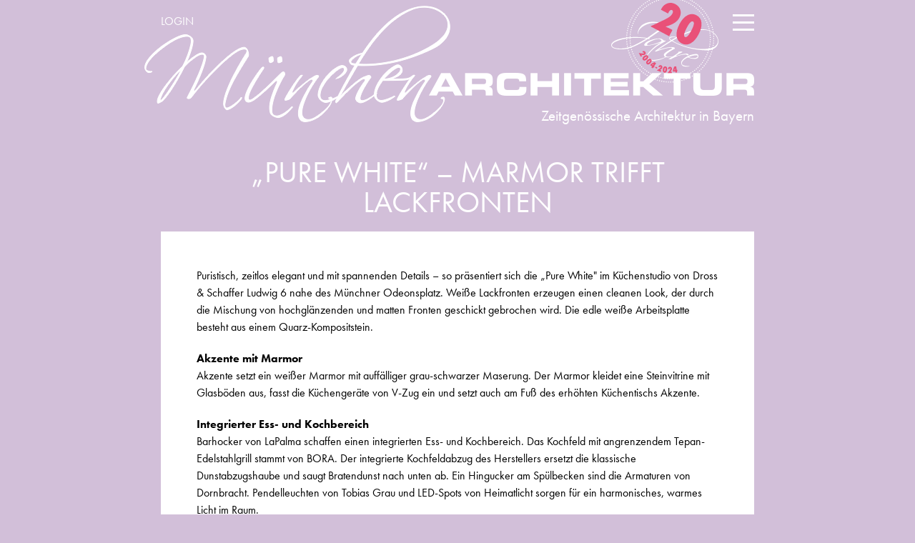

--- FILE ---
content_type: text/html; charset=utf-8
request_url: https://www.muenchenarchitektur.com/architektur-highlights/19-interior-design/25061-pure-white-marmor-trifft-lackfronten
body_size: 8529
content:
<!DOCTYPE html>
<html lang="de-de" dir="ltr" data-id="43">
<head>
<!--   <script src="https://consent.cookiefirst.com/banner.js" data-cookiefirst-key="e16b791e-cb62-497e-a137-622cf5ac7341"></script> -->
<script src="/media/cck/scripts/jquery/js/jquery-1.7.2.min.js" type="text/javascript"></script>
  <base href="https://www.muenchenarchitektur.com/architektur-highlights/19-interior-design/25061-pure-white-marmor-trifft-lackfronten" />
  <meta http-equiv="content-type" content="text/html; charset=utf-8" />
  <meta name="keywords" content="München, Architektur, Architekt, Architekten, Architekturbüro, Architektensuche, Bayern, Events, Wettbewerbe, Design, Architekturszene" />
  <meta name="description" content="München | Puristisch, zeitlos elegant und mit spannenden Details – so präsentiert sich die „Pure White&amp;quot; im Küchenstudio von Dross   Schaffer..." />
  <title>„Pure White“ – Marmor trifft Lackfronten - MünchenArchitektur</title>
  <link href="/templates/beurban/favicon.ico" rel="shortcut icon" type="image/vnd.microsoft.icon" />
  <link rel="stylesheet" href="/libraries/cck/rendering/assets/css/cck.css" type="text/css" />
  <link rel="stylesheet" href="/libraries/cck/rendering/assets/css/content.css" type="text/css" />
  <link rel="stylesheet" href="https://www.muenchenarchitektur.com/media/cck/scripts/jquery-colorbox/styles/march/colorbox.css" type="text/css" />
  <script src="/media/system/js/mootools-core.js" type="text/javascript"></script>
  <script src="/media/system/js/core.js" type="text/javascript"></script>
  <script src="/media/system/js/caption.js" type="text/javascript"></script>
  <script src="/media/cck/scripts/jquery/js/jquery-1.7.2.min.js" type="text/javascript"></script>
  <script src="/media/cck/scripts/jquery/js/jquery-noconflict.js" type="text/javascript"></script>
  <script src="/media/cck/scripts/jquery/js/jquery-more.js" type="text/javascript"></script>
  <script src="/libraries/cck/rendering/assets/js/rendering.js" type="text/javascript"></script>
  <script src="https://www.muenchenarchitektur.com/media/cck/scripts/jquery-colorbox/js/jquery.colorbox-min.js" type="text/javascript"></script>
  <script src="/media/system/js/mootools-more.js" type="text/javascript"></script>
  <script type="text/javascript">
window.addEvent('load', function() {
				new JCaption('img.caption');
			});jQuery(document).ready(function(){jQuery('.imggallery').colorbox({scrolling:false,fixed:true,scalePhotos:true,maxWidth:'90%',maxHeight:'90%',slideshow:true,slideshowAuto:false,slideshowStart:'Diashow',slideshowStop:'Stop',transition:'elastic',current:'Bild {current} von {total}',previous:'ZURÜCK',next:'WEITER',close:'Schließen',title:function(){var titletext=jQuery(this).find('img').attr('alt');return titletext;},onLoad:function(){jQuery('.moduletable_menu a').attr('onclick', 'this.onclick=function(){return false}');},onClosed:function(){setTimeout(function(){jQuery('.moduletable_menu a').removeAttr('onclick')},500);}});});jQuery(document).ready(function(){jQuery('.iframeshow').colorbox({scrolling:false,fixed:true,iframe:true,close:'Schließen',width:'95%',height:'95%',onLoad:function(){jQuery('.moduletable_menu').hide();},onClosed:function(){setTimeout(function(){jQuery('.moduletable_menu').show()},500);}})});
  </script>
  <link rel="canonical" href="https://www.muenchenarchitektur.com/architektur-highlights/19-interior-design/25061-pure-white-marmor-trifft-lackfronten" />
  <meta property="og:type" content="article" />
  <meta name="twitter:card" content="summary_large_image">
  <meta property="og:title" content="„Pure White“ – Marmor trifft Lackfronten" />
  <meta name="twitter:title" content="„Pure White“ – Marmor trifft Lackfronten" />
  <meta property="og:description" content="München | Puristisch, zeitlos elegant und mit spannenden Details – so präsentiert sich die „Pure White&quot; im Küchenstudio von Dross   Schaffer..." />
  <meta name="twitter:description" content="München | Puristisch, zeitlos elegant und mit spannenden Details – so präsentiert sich die „Pure White&quot; im Küchenstudio von Dross   Schaffer..." />
  <meta property="og:url" content="https://www.muenchenarchitektur.com/architektur-highlights/19-interior-design/25061-pure-white-marmor-trifft-lackfronten" />
  <meta name="twitter:site" content="@muenchenarch" />
  <meta property="og:site_name" content="MünchenArchitektur" />
  <meta property="og:image" content="https://www.muenchenarchitektur.com/images/25061/_thumb1/871DrossSchafferLudwig6PureWhite01.jpg" />
  <meta name="twitter:image" content="https://www.muenchenarchitektur.com/images/25061/_thumb1/871DrossSchafferLudwig6PureWhite01.jpg">
  <meta name="thumbnail" content="https://www.muenchenarchitektur.com/images/25061/_thumb1/871DrossSchafferLudwig6PureWhite01.jpg">
  <meta property="article:published_time" content="2017-07-24">
  <meta property="og:author" content="Dross & Schaffer - Ludwig 6" />

  <link rel="apple-touch-icon" sizes="180x180" href="/templates/beurban/apple-touch-icon.png">
  <link rel="icon" type="image/png" sizes="32x32" href="/templates/beurban/favicon-32x32.png">
  <link rel="icon" type="image/png" sizes="16x16" href="/templates/beurban/favicon-16x16.png">
  <link rel="manifest" href="/templates/beurban/site.webmanifest">
  <link rel="mask-icon" href="/templates/beurban/safari-pinned-tab.svg" color="#738a99">
  <link rel="shortcut icon" href="/templates/beurban/favicon.ico">
  <meta name="msapplication-TileColor" content="#ffffff">
  <meta name="msapplication-config" content="/templates/beurban/browserconfig.xml">
  <meta name="theme-color" content="#ffffff">

<meta name="viewport" content="width=device-width, initial-scale=1, user-scalable=no">
<!-- Google Verify -->
<meta name="google-site-verification" content="EoNBsbQHHCNN8nR2BHUkFtfSvnqw0uhIvk-e28Qc_y4" />
<!-- Booking Verify -->
<meta name='B-verify' content='cfda2c8a52240f52b5e95df94671d7dfed513c64' />
<link rel="stylesheet" href="https://use.typekit.net/eut6tir.css">
<link rel="stylesheet" href="/templates/system/css/system.css" type="text/css" />
<link rel="stylesheet" href="/templates/beurban/css/css.php?files=template.cssp" type="text/css" />
<script src="/templates/beurban/js/html5shiv.js?date=2018"></script>
<script src="/templates/beurban/js/jquery.tools.scrollable.min.js?date=2018"></script>
<script src="/templates/beurban/js/jquery-ui-1.10.3.custom.min.js?date=2018"></script>
<script src="/templates/beurban/js/assets.js?date=2021-12-13"></script>
<script defer src="https://use.fontawesome.com/releases/v5.7.1/js/all.js" integrity="sha384-eVEQC9zshBn0rFj4+TU78eNA19HMNigMviK/PU/FFjLXqa/GKPgX58rvt5Z8PLs7" crossorigin="anonymous"></script>
<script>
  jQuery(document).ready(function() {
    var windowWidth = jQuery(window).innerWidth();
    var viewportWidth = 430;
    var scale = windowWidth / viewportWidth;
    if (windowWidth < viewportWidth) {
      jQuery('meta[name=viewport]').attr('content','width=430, initial-scale=' + scale + ', user-scalable=no');
    }
  })
</script>


<!-- <script>
(function(i,s,o,g,r,a,m){i['GoogleAnalyticsObject']=r;i[r]=i[r]||function(){ (i[r].q=i[r].q||[]).push(arguments)},i[r].l=1*new Date();a=s.createElement(o), m=s.getElementsByTagName(o)[0];a.async=1;a.src=g;m.parentNode.insertBefore(a,m) })(window,document,'script','//www.google-analytics.com/analytics.js','ga');
ga('create', 'UA-15165821-2', 'auto', {
  'storage': 'none',
  'client_storage': 'none',
  'storeGac': false,
  'clientId': '3618fe86c5c0d2cf511e616fd0198e01'
});
ga('send', 'pageview');

//New Analytics
// (function(s,o,g,a,m){a=s.createElement(o), m=s.getElementsByTagName(o)[0];a.async=1;a.src=g;m.parentNode.insertBefore(a,m) })(document,'script','https://www.googletagmanager.com/gtag/js');

//   window.dataLayer = window.dataLayer || [];
//   function gtag(){dataLayer.push(arguments);}
//   gtag('js', new Date());

//   gtag('config', 'G-CKTJNBCVV8', {
//     'store_gac': false,
//     'storage': 'none',
//     'ad_storage': 'denied',
//     'analytics_storage': 'denied',
//     'clientId': '3618fe86c5c0d2cf511e616fd0198e01',
//     'user_id': '3618fe86c5c0d2cf511e616fd0198e01'
//   });
</script> -->

<!-- Matomo -->
<script>
  var _paq = window._paq = window._paq || [];
  /* tracker methods like "setCustomDimension" should be called before "trackPageView" */
  _paq.push(["disableCookies"]);
  _paq.push(['trackPageView']);
  _paq.push(['enableLinkTracking']);
  (function() {
    var u="//analytics.anarchitecturallife.com/";
    _paq.push(['setTrackerUrl', u+'matomo.php']);
    _paq.push(['setSiteId', 2]);
    var d=document, g=d.createElement('script'), s=d.getElementsByTagName('script')[0];
    g.async=true; g.src=u+'matomo.js'; s.parentNode.insertBefore(g,s);
  })();
</script>
<!-- End Matomo Code -->

</head>


<body class="muenchenarchitektur">



<nav>
  <div class="nav-wrapper">
    		<div class="moduletable_mainmenu">
					
<div class="menu-bg"></div>
<div class="menu-burger">
	<span></span>
	<span></span>
	<span></span>
</div>

<ul class="menu">
<li class="item-113 deeper parent"><a href="/architekturhighlights/projektsuche" >Architekturhighlights</a><ul><li class="item-362 deeper parent"><a href="/architekturhighlights/projektsuche" >Alle Architekturhighlights</a><ul><li class="item-114"><a href="/architekturhighlights/projektsuche/einfamilienhaeuser" >Einfamilienhäuser</a></li><li class="item-115"><a href="/architekturhighlights/projektsuche/wohnungsbauten" >Wohnungsbauten</a></li><li class="item-124"><a href="/architekturhighlights/projektsuche/gewerbe-und-verwaltungsbauten" >Gewerbe- &amp; Verwaltungsbauten</a></li><li class="item-121"><a href="/architekturhighlights/projektsuche/kultur-und-bildungsbauten" >Kultur- &amp; Bildungsbauten</a></li><li class="item-119"><a href="/architekturhighlights/projektsuche/sonderbauten" >Sonderbauten</a></li><li class="item-120"><a href="/architekturhighlights/projektsuche/interior-design" >Interior Design</a></li><li class="item-122"><a href="/architekturhighlights/projektsuche/landschaftsarchitektur" >Landschaftsarchitektur</a></li><li class="item-380"><a href="/architekturhighlights/projektsuche/preisgekroente-bauten" >Preisgekrönte Bauten</a></li></ul></li><li class="item-184"><a class="small" href="/profile/projektpraesentationen" ><i class="fas fa-pencil-alt"></i> Eigenes Projekt erstellen</a></li></ul></li><li class="item-131 deeper parent"><a href="/profile/buerosuche" >Profile</a><ul><li class="item-139 deeper parent"><a href="/profile/buerosuche" >Alle Profile</a><ul><li class="item-146"><a href="/profile/buerosuche/architekten" >Architekten</a></li><li class="item-147"><a href="/profile/buerosuche/innenarchitekten" >Innenarchitekten</a></li><li class="item-148"><a href="/profile/buerosuche/landschaftsarchitekten" >Landschaftsarchitekten</a></li><li class="item-149"><a href="/profile/buerosuche/stadt-und-regionalplaner" >Stadt- &amp; Regionalplaner</a></li><li class="item-150"><a href="/profile/buerosuche/fachplaner" >Fachplaner &amp; Ingenieure</a></li><li class="item-381"><a href="/profile/buerosuche/energieberater" >Energieberater</a></li><li class="item-152"><a href="/profile/buerosuche/projektentwickler" >Projektentwickler &amp; Bauträger</a></li><li class="item-153"><a href="/profile/buerosuche/manufakturen-werkstaetten" >Manufakturen &amp; Werkstätten</a></li><li class="item-434"><a href="/profile/buerosuche/hersteller-haendler" >Shops, Showrooms &amp; Händler</a></li><li class="item-151"><a href="/profile/buerosuche/architekturfotografen" >Fotografen &amp; Visualisierer</a></li></ul></li><li class="item-250"><a class="small" href="/profile/projektpraesentationen" ><i class="fas fa-pencil-alt"></i> Eigenes Profil erstellen</a></li></ul></li><li class="item-460 deeper parent"><a href="/news/beitragssuche" >Beiträge &amp; Artikel</a><ul><li class="item-461 deeper parent"><a href="/news/beitragssuche" >Alle Beiträge</a><ul><li class="item-472"><a href="/news/beitragssuche/architektur" >Architektur</a></li><li class="item-473"><a href="/news/beitragssuche/stadtplanung" >Stadtentwicklung</a></li><li class="item-478"><a href="/news/beitragssuche/garten-landschaftsarchitektur" >Landschaftsarchitektur</a></li><li class="item-476"><a href="/news/beitragssuche/zukunftstrends" >Zukunftstrends</a></li><li class="item-479"><a href="/news/beitragssuche/interior-design" >Interior Design</a></li><li class="item-482"><a href="/news/beitragssuche/interview" >Interviews</a></li><li class="item-462"><a href="/news/beitragssuche/produktempfehlungen" >Produktempfehlungen</a></li><li class="item-470"><a href="/news/beitragssuche/events" >Events</a></li><li class="item-468"><a href="/news/beitragssuche/buecher-filme-kunst" >Bücher, Filme &amp; Kunst</a></li><li class="item-483"><a href="/news/beitragssuche/karriere" >Karriere</a></li></ul></li></ul></li><li class="item-136 deeper parent"><a href="/ueber-uns" >Kontakt &amp; Info</a><ul><li class="item-249 deeper parent"><a href="/ueber-uns" >Kontakt &amp; Info</a><ul><li class="item-546"><a href="/ueber-uns/ueber-muenchenarchitektur/info" >Über uns</a></li><li class="item-248"><a href="/ueber-uns" >Kontakt &amp; Team</a></li><li class="item-185"><a href="/ueber-uns/ueber-muenchenarchitektur/newsletter-muenchen" >Newsletter abonnieren</a></li><li class="item-438"><a href="/ueber-uns/ueber-muenchenarchitektur/beratung-buchen" >Consulting von 8 Senses</a></li><li class="item-251"><a href="/ueber-uns/ueber-muenchenarchitektur/mediadaten-und-werbung" >Werbung buchen</a></li><li class="item-441"><a href="/ueber-uns/ueber-muenchenarchitektur/impressum" >Impressum</a></li><li class="item-436"><a href="/ueber-uns/ueber-muenchenarchitektur/datenschutz" >Datenschutz</a></li><li class="item-435"><a href="/ueber-uns/ueber-muenchenarchitektur/agb" >AGB</a></li></ul></li></ul></li>	<li id="claim">

        <div class="moduletable_search">
	        <script>
	        	window.__gcse || (window.__gcse = {});
	        	window.__gcse.searchCallbacks = {
	        		web: {
	        			starting: function(gname, query) {
			            document.getElementsByClassName('custom-search')[0].style.display='block';
			            document.getElementsByClassName('custom-search-bg')[0].style.display='block';
				        },
				      },
				    };
				  </script>
				  <script async src="https://cse.google.com/cse.js?cx=004160514143928606433:hun5ium9bl8"></script>
				  <div class="gcse-searchbox"></div>
          <!-- <div class="baricon"><a><i class="fas fa-search"></i></a></div> -->
        </div>
                <div class="baricon-wrapper">
	        <div class="baricon"> <a href="https://twitter.com/muenchenarch" target="_blank"><i class="fab fa-twitter"></i></a>
				<div class="baricon-div"><span>Uns auf Twitter folgen!</span></div>
	        </div>
	        <div class="baricon"> <a href="https://www.facebook.com/muenchenarchitekturcom" target="_blank"><i class="fab fa-facebook-f"></i></a>
				<div class="baricon-div"><span>Uns auf Facebook folgen!</span></div>
	        </div>
	        <div class="baricon"> <a href="https://www.pinterest.de/muenchenarch/" target="_blank"><i class="fab fa-pinterest-p"></i></a>
				<div class="baricon-div"><span>Uns auf Pinterest folgen!</span></div>
	        </div>
	        <div class="baricon"> <a href="/ueber-uns/ueber-muenchenarchitektur/newsletter-muenchen"><i class="fas fa-envelope"></i></a>
				<div class="baricon-div"><span>Newsletter abonnieren!</span></div>
	        </div>
	    </div>
        <!-- <div class="baricon-wrapper">
	        <div class="nl baricon"><a href="/ueber-uns/ueber-muenchenarchitektur/newsletter-muenchen"><i class="fas fa-envelope"></i> <span>Newsletter abonnieren</span></a>
	        </div>
        </div> -->
            </li>
</ul>
		</div>
			<div class="moduletable_submenu">
					

<ul class="menu">
<li class="item-406"><a href="http://mein.muenchenarchitektur.com" >Login</a></li></ul>
		</div>
	
  </div>
</nav>


<header>
  <div id="header-wrapper">
    <a id="logo" href="/"></a>
          <div id="subline">
        <span>Zeitgenössische Architektur in Bayern</span>
      </div>
      </div>
</header>



<div class="custom-search">
  <a href="#" class="custom-search-close" onclick="document.getElementsByClassName('custom-search')[0].style.display='none';document.getElementsByClassName('custom-search-bg')[0].style.display='none';"><b>X</b></a>
  <div class="gcse-searchresults"></div>
</div>
<div class="custom-search-bg" onclick="document.getElementsByClassName('custom-search')[0].style.display='none';document.getElementsByClassName('custom-search-bg')[0].style.display='none';"></div>

<section id="content">

  <section class="clearfix">
    <div class="article">
    
<div id="system-message-container">
</div>
    
    
    <div class="item-page">









<!-- Begin: SEBLOD 2.x Document { www.seblod.com } --><div class="SdPosition mainbody"><h1>„Pure White“ – Marmor trifft Lackfronten</h1>				
			
				<div class="articletext">	
				<p>Puristisch, zeitlos elegant und mit spannenden Details – so präsentiert sich die „Pure White" im Küchenstudio von Dross &amp; Schaffer Ludwig 6 nahe des Münchner Odeonsplatz. Weiße Lackfronten erzeugen einen cleanen Look, der durch die Mischung von hochglänzenden und matten Fronten geschickt gebrochen wird. Die edle weiße Arbeitsplatte besteht aus einem Quarz-Kompositstein.</p>
<p><strong>Akzente mit Marmor<br /></strong>Akzente setzt ein weißer Marmor mit auffälliger grau-schwarzer Maserung. Der Marmor kleidet eine Steinvitrine mit Glasböden aus, fasst die Küchengeräte von V-Zug ein und setzt auch am Fuß des erhöhten Küchentischs Akzente.</p>
<p><strong>Integrierter Ess- und Kochbereich<br /></strong>Barhocker von LaPalma schaffen einen integrierten Ess- und Kochbereich. Das Kochfeld mit angrenzendem Tepan-Edelstahlgrill stammt von BORA. Der integrierte Kochfeldabzug des Herstellers ersetzt die klassische Dunstabzugshaube und saugt Bratendunst nach unten ab. Ein Hingucker am Spülbecken sind die Armaturen von Dornbracht. Pendelleuchten von Tobias Grau und LED-Spots von Heimatlicht sorgen für ein harmonisches, warmes Licht im Raum.</p>				</div>

							
		
        <div class="sharebar">
			<div class="sharebar-label">Beitrag teilen: </div>
		    <div>
		        <div class="at-share-btn-elements">
		            <a target="_blank" href="https://www.facebook.com/sharer/sharer.php?u=https%3A%2F%2Fwww.muenchenarchitektur.com%2Farchitektur-highlights%2F19-interior-design%2F25061-pure-white-marmor-trifft-lackfronten" style="display:inline-block; vertical-align: text-bottom; margin: 0 5px; line-height: 20px; height: 20px; width: 20px; cursor: pointer;">
		            	<svg xmlns="http://www.w3.org/2000/svg" xmlns:xlink="http://www.w3.org/1999/xlink" viewBox="0 0 32 32" version="1.1" style="fill: rgb(34, 34, 34); width: 20px; cursor: pointer; height: 20px;" class="at-icon at-icon-facebook">
		                        <title id="at-svg-facebook-1">Teilen auf Facebook</title>
		                        <g>
		                            <path d="M22 5.16c-.406-.054-1.806-.16-3.43-.16-3.4 0-5.733 1.825-5.733 5.17v2.882H9v3.913h3.837V27h4.604V16.965h3.823l.587-3.913h-4.41v-2.5c0-1.123.347-1.903 2.198-1.903H22V5.16z" fill-rule="evenodd"></path>
		                        </g>
		                    </svg>
		            </a>
		            <a target="_blank" href="https://twitter.com/intent/tweet?url=https%3A%2F%2Fwww.muenchenarchitektur.com%2Farchitektur-highlights%2F19-interior-design%2F25061-pure-white-marmor-trifft-lackfronten" style="display:inline-block; vertical-align: text-bottom; margin: 0 5px; line-height: 20px; height: 20px; width: 20px; cursor: pointer;">
		            	<svg xmlns="http://www.w3.org/2000/svg" xmlns:xlink="http://www.w3.org/1999/xlink" viewBox="0 0 32 32" version="1.1" style="fill: rgb(34, 34, 34); width: 20px; cursor: pointer; height: 20px;" class="at-icon at-icon-twitter">
		                        <title id="at-svg-twitter-2">Teilen auf Twitter</title>
		                        <g>
		                            <path d="M27.996 10.116c-.81.36-1.68.602-2.592.71a4.526 4.526 0 0 0 1.984-2.496 9.037 9.037 0 0 1-2.866 1.095 4.513 4.513 0 0 0-7.69 4.116 12.81 12.81 0 0 1-9.3-4.715 4.49 4.49 0 0 0-.612 2.27 4.51 4.51 0 0 0 2.008 3.755 4.495 4.495 0 0 1-2.044-.564v.057a4.515 4.515 0 0 0 3.62 4.425 4.52 4.52 0 0 1-2.04.077 4.517 4.517 0 0 0 4.217 3.134 9.055 9.055 0 0 1-5.604 1.93A9.18 9.18 0 0 1 6 23.85a12.773 12.773 0 0 0 6.918 2.027c8.3 0 12.84-6.876 12.84-12.84 0-.195-.005-.39-.014-.583a9.172 9.172 0 0 0 2.252-2.336" fill-rule="evenodd"></path>
		                        </g>
		                    </svg>
		            </a>
		            <a target="_blank" href="https://pinterest.com/pin/create/button/?url=https%3A%2F%2Fwww.muenchenarchitektur.com%2Farchitektur-highlights%2F19-interior-design%2F25061-pure-white-marmor-trifft-lackfronten" style="display:inline-block; vertical-align: text-bottom; margin: 0 5px; line-height: 20px; height: 20px; width: 20px; cursor: pointer;">
		            	<svg xmlns="http://www.w3.org/2000/svg" xmlns:xlink="http://www.w3.org/1999/xlink" viewBox="0 0 32 32" version="1.1" style="fill: rgb(34, 34, 34); width: 20px; cursor: pointer; height: 20px;" class="at-icon at-icon-pinterest_share">
		                        <title id="at-svg-pinterest_share-3">Teilen auf Pinterest</title>
		                        <g>
		                            <path d="M7 13.252c0 1.81.772 4.45 2.895 5.045.074.014.178.04.252.04.49 0 .772-1.27.772-1.63 0-.428-1.174-1.34-1.174-3.123 0-3.705 3.028-6.33 6.947-6.33 3.37 0 5.863 1.782 5.863 5.058 0 2.446-1.054 7.035-4.468 7.035-1.232 0-2.286-.83-2.286-2.018 0-1.742 1.307-3.43 1.307-5.225 0-1.092-.67-1.977-1.916-1.977-1.692 0-2.732 1.77-2.732 3.165 0 .774.104 1.63.476 2.336-.683 2.736-2.08 6.814-2.08 9.633 0 .87.135 1.728.224 2.6l.134.137.207-.07c2.494-3.178 2.405-3.8 3.533-7.96.61 1.077 2.182 1.658 3.43 1.658 5.254 0 7.614-4.77 7.614-9.067C26 7.987 21.755 5 17.094 5 12.017 5 7 8.15 7 13.252z" fill-rule="evenodd"></path>
		                        </g>
		                    </svg>
		            </a>
		            <a target="_blank" href="https://www.xing.com/spi/shares/new?url=https%3A%2F%2Fwww.muenchenarchitektur.com%2Farchitektur-highlights%2F19-interior-design%2F25061-pure-white-marmor-trifft-lackfronten" style="display:inline-block; vertical-align: text-bottom; margin: 0 5px; line-height: 20px; height: 20px; width: 20px; cursor: pointer;">
		            	<svg xmlns="http://www.w3.org/2000/svg" xmlns:xlink="http://www.w3.org/1999/xlink" viewBox="0 0 32 32" version="1.1" style="fill: rgb(34, 34, 34); width: 20px; cursor: pointer; height: 20px;" class="at-icon at-icon-xing">
		                        <title id="at-svg-xing-4">Teilen auf XING</title>
		                        <g>
		                            <path d="M7.345 8.754h4.635l2.906 4.61-3.896 7.316H6.27l3.806-7.317zM21.513 4.52h4.96l-7.478 13.642 5.11 9.32h-4.772L14.185 18.2z"></path>
		                        </g>
		                    </svg>
		            </a>
		            <a target="_blank" href="https://www.linkedin.com/shareArticle?mini=true&url=https%3A%2F%2Fwww.muenchenarchitektur.com%2Farchitektur-highlights%2F19-interior-design%2F25061-pure-white-marmor-trifft-lackfronten" style="display:inline-block; vertical-align: text-bottom; margin: 0 5px; line-height: 20px; height: 20px; width: 20px; cursor: pointer;">
		            	<svg xmlns="http://www.w3.org/2000/svg" xmlns:xlink="http://www.w3.org/1999/xlink" viewBox="0 0 32 32" version="1.1" style="fill: rgb(34, 34, 34); width: 20px; cursor: pointer; height: 20px;" class="at-icon at-icon-linkedin"><title id="at-svg-linkedin-5">Teilen auf LinkedIn</title><g><path d="M26 25.963h-4.185v-6.55c0-1.56-.027-3.57-2.175-3.57-2.18 0-2.51 1.7-2.51 3.46v6.66h-4.182V12.495h4.012v1.84h.058c.558-1.058 1.924-2.174 3.96-2.174 4.24 0 5.022 2.79 5.022 6.417v7.386zM8.23 10.655a2.426 2.426 0 0 1 0-4.855 2.427 2.427 0 0 1 0 4.855zm-2.098 1.84h4.19v13.468h-4.19V12.495z" fill-rule="evenodd"></path></g></svg>
		            </a>
		        </div>
		    </div>
        </div>

<!-- Autoprint -->
		</div><div class="SdPosition bottombody">
<div class="shortfacts">
	<ul>
    	    	<li>
        	<p class="left">
			Standort        	</p>
        	<p class="right">
			Ludwigstraße 6<br />80539 München<br /><a class="iframeshow kartenlink" target="_blank" href="https://maps.google.de/maps?q=Ludwigstra%C3%9Fe+6+80539+M%C3%BCnchen&output=embed">Kartenansicht (Google Maps)</a>            </p>
        </li>
            	<li>
        	<p class="left">
			Fertigstellung        	</p>
        	<p class="right">
			2017            </p>
        </li>
            	<li>
        	<p class="left">
			Baumaßnahme        	</p>
        	<p class="right">
			Umbau            </p>
        </li>
            </ul>
</div>

	<div style="height: 1px;"></div>
	
</div><!-- End: SEBLOD 2.x (App Builder & CCK for Joomla!) { www.seblod.com } -->
	
</div>

    </div>
  </section>
  <div class="clear"></div>
  
  </section>
<footer class="article">
  <div>
    <div class="footer-bg"></div>
    		<div class="moduletable_nl">
					<script type="text/javascript">
					<!--
						var acymailing = Array();
				acymailing['NAMECAPTION'] = 'Name';
				acymailing['NAME_MISSING'] = 'Bitte Namen eingeben';
				acymailing['EMAILCAPTION'] = 'Email eingeben...';
				acymailing['VALID_EMAIL'] = 'Bitte eine gültige E-Mail Adresse eingeben';
				acymailing['ACCEPT_TERMS'] = 'Bitte die Nutzungsbedingungen lesen';
				acymailing['CAPTCHA_MISSING'] = 'Bitte geben Sie den Sicherheitscode wie im Bild angezeigt ein';
				acymailing['NO_LIST_SELECTED'] = 'Wählen Sie bitte die Listen aus, die Sie abonnieren möchten';
		
					//-->
				</script>
<script type="text/javascript" src="/media/com_acymailing/js/acymailing_module.js?v=460" ></script>

<link rel="stylesheet" href="/media/com_acymailing/css/module_default.css?v=1539190379" type="text/css" />
<div class="acymailing_module_nl" id="acymailing_module_formAcymailing90541">
	<div class="acymailing_fulldiv" id="acymailing_fulldiv_formAcymailing90541" style="text-align:left" >
		<form id="formAcymailing90541" action="/" onsubmit="return submitacymailingform('optin','formAcymailing90541')" method="post" name="formAcymailing90541"  >
		<div class="acymailing_module_form" >
			<div class="acymailing_introtext"><h3>JOIN MünchenArchitektur</h3><p>Melden Sie sich jetzt für unseren monatlich erscheinenden Newsbrief an!</p></div>						<div class="acymailing_form">
					<p class="onefield fieldacyemail" id="field_email_formAcymailing90541">							<span class="acyfield_email">
							<input id="user_email_formAcymailing90541"  style="width:80%" onfocus="if(this.value == 'Email eingeben...') this.value = '';" onblur="if(this.value=='') this.value='Email eingeben...';" type="text" class="inputbox required" name="user[email]" value="Email eingeben..." />							</span>
						</p>
					
					<p class="acysubbuttons">
												<input class="button subbutton btn btn-primary" type="submit" value="Newsletter abonnieren" name="Submit" onclick="try{ return submitacymailingform('optin','formAcymailing90541'); }catch(err){alert('The form could not be submitted '+err);return false;}"/>
											</p>
				</div>
			<script type="text/javascript">
							<!--
							
acymailing['excludeValuesformAcymailing90541'] = Array();
acymailing['excludeValuesformAcymailing90541']['email'] = 'Email eingeben...';

							//-->
							</script><div class="acymailing_finaltext"><div class="baricon-wrapper">
    <div class="baricon"> <a href="https://twitter.com/muenchenarch" target="_blank"><i class="fab fa-twitter"></i></a>
        <div class="baricon-div"><span>Uns auf Twitter folgen!</span></div>
    </div>
    <span>   </span>
    <div class="baricon"> <a href="https://www.facebook.com/muenchenarchitekturcom" target="_blank"><i class="fab fa-facebook-f"></i></a>
        <div class="baricon-div"><span>Uns auf Facebook folgen!</span></div>
    </div>
    <span>   </span>
    <div class="baricon"> <a href="https://www.pinterest.de/muenchenarch/" target="_blank"><i class="fab fa-pinterest-p"></i></a>
        <div class="baricon-div"><span>Uns auf Pinterest folgen!</span></div>
    </div>
</div>
<div class="footermenu">
    <a href="/ueber-uns/ueber-muenchenarchitektur/impressum">Impressum</a><span>   </span>
    <a href="/ueber-uns/ueber-muenchenarchitektur/agb">AGB</a><span>   </span>
    <a href="/ueber-uns/ueber-muenchenarchitektur/datenschutz">Datenschutz</a><span>   </span>
</div></div>			<input type="hidden" name="ajax" value="1"/>
			<input type="hidden" name="ctrl" value="sub"/>
			<input type="hidden" name="task" value="notask"/>
			<input type="hidden" name="redirect" value="https%3A%2F%2Fwww.muenchenarchitektur.com%2Farchitektur-highlights%2F19-interior-design%2F25061-pure-white-marmor-trifft-lackfronten"/>
			<input type="hidden" name="redirectunsub" value="https%3A%2F%2Fwww.muenchenarchitektur.com%2Farchitektur-highlights%2F19-interior-design%2F25061-pure-white-marmor-trifft-lackfronten"/>
			<input type="hidden" name="option" value="com_acymailing"/>
						<input type="hidden" name="hiddenlists" value="1,42"/>
			<input type="hidden" name="acyformname" value="formAcymailing90541" />
									</div>
		</form>
	</div>
	</div>
		</div>
	
    
    
  </div>
</footer>
</body>
</html>

--- FILE ---
content_type: text/css
request_url: https://www.muenchenarchitektur.com/media/cck/scripts/jquery-colorbox/styles/march/colorbox.css
body_size: 1617
content:
/*
    ColorBox Core Style
    The following rules are the styles that are consistant between themes.
    Avoid changing this area to maintain compatability with future versions of ColorBox.
*/
#colorbox, #cboxOverlay, #cboxWrapper{position:absolute; top:0; left:0; z-index:9999; overflow:visible;}
#cboxOverlay{position:fixed; width:100%; height:100%;}
#cboxMiddleLeft, #cboxBottomLeft{clear:left;}
#cboxContent{position:relative; overflow:hidden;}
#cboxLoadedContent{overflow:auto;}
#cboxLoadedContent iframe{display:block; width:100%; height:100%; border:0;}
#cboxTitle{margin:0;}
#cboxLoadingOverlay, #cboxLoadingGraphic{position:absolute; top:0; left:0; width:100%;}
#cboxPrevious, #cboxNext, #cboxClose, #cboxSlideshow{cursor:pointer;}

/* 
    Example user style
    The following rules are ordered and tabbed in a way that represents the
    order/nesting of the generated HTML, so that the structure easier to understand.
*/
#cboxOverlay{background-color: white;}
#colorbox{overflow:visible;}
#cboxTopLeft{}
#cboxTopRight{}
#cboxBottomLeft{}
#cboxBottomRight{}
#cboxMiddleLeft{}
#cboxMiddleRight{}
#cboxTopCenter{}
#cboxBottomCenter{}
#cboxContent{font-size: 16px;}
#cboxLoadedContent{margin:40px 0;}
#cboxTitle{
    position:fixed; 
    bottom:calc(4% - 10px);
    left:20%; 
    z-index: 2;
    text-align:center; 
    width:60%; 
    color:black; 
    font-weight: bold;
    padding: 10px;
    background: white;
    box-sizing: border-box;
    transition: .35s ease-out;
    border-top: 1px solid black;
}
#cboxTitle:empty{
    display: none !important;
}
#cboxTitle:before{
    content: "";
    position: absolute;
    top: -31px;
    left: calc(50% - 20px);
    width: 40px;
    height: 30px;
    background: white;
    border-left: 1px solid black;
    border-right: 1px solid black;
    border-top: 1px solid black;
    cursor: pointer;
}
#cboxTitle:after{
    content: "";
    position: absolute;
    top: -30px;
    left: calc(50% - 10px);
    width: 20px;
    height: 20px;
    border-left: 1px solid black;
    border-bottom: 1px solid black;
    transform: rotate(-45deg);
    transition: .35s ease-out;
    cursor: pointer;
}
#cboxTitle.hiding{
    transform: translateY(100%);
}
#cboxTitle.hiding:after{
    top: -15px;
    transform: rotate(-225deg);
}
#cboxCurrent{position:fixed; bottom:4%; left:4%; text-align:left; width:16%; color:black;}
#cboxSlideshow {
    position: fixed;
    bottom: 4%;
    right: 4%;
    text-align: right;
    float: right !important;
    line-height: 26px;
    font-weight: bold;
    color: #738a99;

    -webkit-transition: all 0.2s ease-out;
    transition: all 0.2s ease-out;
}



#cboxSlideshow:hover{color:white; background-color: #738a99;}
#cboxSlideshow::before{content: ">";width: 26px;height: 26px;float: right;margin-left: 5px;background-color: #738a99;color:white; border-radius: 4px;text-align: center;font-size: 21px;}
#cboxPrevious {
    position: fixed;
    bottom: 0;
    left: 0;
    background: url(images/controls.png) no-repeat left center;
    width: 50%;
    height: 100%;
    text-indent: -9999px;
    -ms-filter: "progid:DXImageTransform.Microsoft.Alpha(Opacity=70)";
    filter: alpha(opacity=70);
    opacity: .7;
}


#cboxPrevious:hover {
    -ms-filter: "progid:DXImageTransform.Microsoft.Alpha(Opacity=100)";
    filter: alpha(opacity=100);
    opacity: 1;
}

#cboxNext {
    position: fixed;
    bottom: 0;
    right: 0;
    background: url(images/controls.png) no-repeat right center;
    width: 50%;
    height: 100%;
    text-indent: -9999px;
    -ms-filter: "progid:DXImageTransform.Microsoft.Alpha(Opacity=70)";
    filter: alpha(opacity=70);
    opacity: .7;
}


#cboxNext:hover {
    -ms-filter: "progid:DXImageTransform.Microsoft.Alpha(Opacity=100)";
    filter: alpha(opacity=100);
    opacity: 1;
}

#cboxLoadingOverlay{background:url(images/ajax-loader.gif) no-repeat center center; height: 100%;}
#cboxLoadingGraphic{}
#cboxClose {
    position: fixed;
    top: 4%;
    right: 4%;
    text-align: right;
    float: right !important;
    line-height: 26px;
    font-weight: bold;
    color: #738a99;
    width: 175px;

    -webkit-transition: all 0.2s ease-out;
    transition: all 0.2s ease-out;
}


#cboxClose:hover{color:white; background-color: #738a99;}
#cboxClose::before{content: "X";width: 26px;height: 26px;float: right;margin-left: 5px;background-color: #738a99;color:white; border-radius: 4px;text-align: center;font-size: 21px;}

#colorbox.inlineWrap{}
#colorbox.inlineWrap #cboxContent{height:auto !important;background:white;box-shadow: 0 0 8px 2px black;}
#colorbox.inlineWrap #cboxLoadedContent{height:auto !important;margin: 0;padding:50px;-moz-box-sizing:border-box;box-sizing:border-box;}
#colorbox.inlineWrap #cboxClose{position: absolute;top:12px;right: 12px;width: 26px;}

@media only screen and (max-width: 830px) /* Begins mobile section */
{
    #cboxTitle{bottom:30px; left:0; width:100%; line-height: 20px; background-color: white;}
    #cboxCurrent{bottom:10px; left:0; text-align:center; width:100%;  height: 20px; line-height: 20px; background-color: white;}
    #cboxSlideshow {display: none !important;}
    #cboxPrevious {
        opacity: 1;
    }
    #cboxNext {
        opacity: 1;
    }
    #cboxClose {
        position: fixed;
        top: 10px;
        right: 20%;
        text-align: center;
        float: none !important;
        height:36px;
        line-height: 36px;
        background-color: #738a99;
        color: white;
        width: 60%;
        border-radius: 8px;
    
        -webkit-transition: all 0.2s ease-out;
        transition: all 0.2s ease-out;
    }
    #cboxClose::before{
        width: 36px;
        height: 36px;
    }
}

--- FILE ---
content_type: text/css;charset=UTF-8
request_url: https://www.muenchenarchitektur.com/templates/beurban/css/css.php?files=template.cssp
body_size: 114798
content:
/*
	Stylesheet generated by Turbine - http://turbine.peterkroener.de/
*/
html,body,div,span,applet,object,iframe,h1,h2,h3,h4,h5,h6,p,blockquote,pre,a,abbr,acronym,address,big,cite,code,del,dfn,em,font,img,ins,kbd,q,s,samp,small,strike,strong,sub,sup,tt,var,b,u,i,center,dl,dt,dd,ol,ul,li,fieldset,form,label,legend,table,caption,tbody,tfoot,thead{color:inherit;margin:0;padding:0;border:0;outline:0;vertical-align:baseline;background:transparent;font-weight:normal;text-decoration:none}body{line-height:1}ol,ul{list-style:none}blockquote,q{quotes:none}blockquote:before,blockquote:after,q:before,q:after{content:'';content:none}:focus{outline:0}ins{text-decoration:none}del{text-decoration:line-through}table{border-collapse:collapse;border-spacing:0}@keyframes pulse {0%{box-shadow:0 0 0 0 rgba(115,138,153, 0.4);-moz-box-shadow:0 0 0 0 rgba(115,138,153, 0.4);-webkit-box-shadow:0 0 0 0 rgba(115,138,153, 0.4)}70%{box-shadow:0 0 0 10px rgba(115,138,153, 0);-moz-box-shadow:0 0 0 10px rgba(115,138,153, 0);-webkit-box-shadow:0 0 0 10px rgba(115,138,153, 0)}100%{box-shadow:0 0 0 0 rgba(115,138,153, 0);-moz-box-shadow:0 0 0 0 rgba(115,138,153, 0);-webkit-box-shadow:0 0 0 0 rgba(115,138,153, 0)}}.clear{clear:both}.clearfix:after{content:"";display:block;width:100%;clear:both;height:0;visibility:hidden}strong,b,strong *,b *{font-weight:bold}em,i{font-style:italic}u{text-decoration:underline}td{vertical-align:top}h1{padding:20px 0;font-weight:normal;font-size:42px;line-height:1;text-transform:uppercase}small{font-size:80%}iframe{width:100%}.iframe-wrapper{position:relative}.iframe-placeholder{position:absolute;top:0;left:0;width:100%;height:100%;display:flex;flex-direction:column;align-items:center;justify-content:center;text-align:center;border:1px solid #999}.notround{border-radius:0 !important;-moz-border-radius:0 !important;-webkit-border-radius:0 !important;-khtml-border-radius:0 !important}#cookieChoiceInfo{top:auto !important;bottom:0 !important}.cookiefirst-root [data-cookiefirst-widget] [data-cookiefirst-accent-color]{color:#738a99 !important}.cookiefirst-root [data-cookiefirst-widget] [data-cookiefirst-button="primary"]{background:#738a99 !important;border-color:#738a99 !important}.cookiefirst-root [data-cookiefirst-widget] [data-cookiefirst-button="primary"]:hover{color:#738a99 !important;border-color:#738a99 !important}.cookiefirst-root [data-cookiefirst-widget] [data-cookiefirst-button="secondary"]{color:#738a99 !important;background:transparent !important;border-color:#738a99 !important}.cookiefirst-root [data-cookiefirst-widget] [data-cookiefirst-button="secondary"]:hover{color:white !important;background:#738a99 !important;border-color:#738a99 !important}.cookiefirst-root [data-cookiefirst-widget] img{display:none !important}.anarchitecturallife .cookiefirst-root [data-cookiefirst-widget] [data-cookiefirst-accent-color]{color:#82A59B !important}.anarchitecturallife .cookiefirst-root [data-cookiefirst-widget] [data-cookiefirst-button="primary"]{background:#82A59B !important;border-color:#82A59B !important}.anarchitecturallife .cookiefirst-root [data-cookiefirst-widget] [data-cookiefirst-button="primary"]:hover{color:#82A59B !important;border-color:#82A59B !important}.anarchitecturallife .cookiefirst-root [data-cookiefirst-widget] [data-cookiefirst-button="secondary"]{color:#82A59B !important;background:transparent !important;border-color:#82A59B !important}.anarchitecturallife .cookiefirst-root [data-cookiefirst-widget] [data-cookiefirst-button="secondary"]:hover{color:white !important;background:#82A59B !important;border-color:#82A59B !important}.anarchitecturallife .cookiefirst-root [data-cookiefirst-widget] img{display:none !important}.sharebar{height:35px;line-height:35px;font-size:13px;text-transform:uppercase;padding:15px 50px;background:white;border-bottom:1px solid #d2bfd9}.gsc-adBlock{display:none !important}.articletext + .sharebar{border-top:1px solid #d2bfd9}.sharebar-label{float:left;display:inline-block;font-weight:bold}.addthis_inline_share_toolbox{display:inline-block;overflow:hidden}.addthis_inline_share_toolbox svg *{fill:black !important}.color{color:#738a99}div.colorbox{background:#eee;padding:25px;margin-bottom:25px}div.colorbox--primcolor{background:#738a99;color:white !important}div.colorbox--red{background:darkred;color:white !important}div.colorbox *:first-child{margin-top:0 !important}div.colorbox *:last-child{margin-bottom:0 !important}.acy_list{display:flex}.acy_list_status input{position:absolute;left:-9999px;opacity:0;-moz-opacity:0;-webkit-opacity:0;-khtml-opacity:0;zoom:1;filter:progid:DXImageTransform.Microsoft.Alpha(opacity=0);-ms-filter:"progid:DXImageTransform.Microsoft.Alpha(opacity=0)"}.acy_list_status input+label{position:relative;padding-left:35px;cursor:pointer;display:inline-block;height:25px;line-height:25px;font-size:16px;-webkit-user-select:none;-moz-user-select:none;-khtml-user-select:none;-ms-user-select:none}.acy_list_status input+label:before{content:'';left:1px;top:2px;position:absolute;transition:border .25s, background-color .25s, width .20s .1s, height .20s .1s, top .20s .1s, left .20s .1s;z-index:1;border-right:2px solid #fff;border-bottom:2px solid #fff;width:6px;height:11px;border-top:2px solid transparent;border-left:2px solid transparent;-webkit-transform:rotateZ(37deg);transform:rotateZ(37deg);-webkit-transform-origin:100% 100%;transform-origin:100% 100%}.acy_list_status input:not(:checked)+label:before{width:0;height:0;border:3px solid transparent;left:6px;top:10px;-webkit-transform:rotateZ(37deg);transform:rotateZ(37deg);-webkit-transform-origin:20% 40%;transform-origin:100% 100%}.acy_list_status input+label:after{content:'';left:0;top:0;z-index:0;position:absolute;transition:border .25s, background-color .25s, width .20s .1s, height .20s .1s, top .20s .1s, left .20s .1s;width:20px;height:20px;border:2px solid #333}.acy_list_status input:checked+label:after{border:2px solid #738a99;background-color:#738a99}.empty-notice{padding:20px;font-weight:bold;text-align:center;color:white}.anarchitecturallife .empty-notice{color:black}.cck_page_list .teaser-bild.profil.notround + .teaser-text.profil h2{display:none}#testnewsletter,#receiversnewsletter{display:block;width:100%}.teaser-bild-placeholder{width:414px;min-height:1px}@media all{html{font-size:16px}body{font-family:"futura-pt",Futura,Verdana,sans-serif;background:#d2bfd9;color:#000;font-size:16px;line-height:1.3}body input{font-family:"futura-pt",Futura,Verdana,sans-serif;font-size:inherit}body a{color:#738a99;background:transparent;font-weight:bold;text-decoration:none;-webkit-transition:background 0.2s ease-out, color 0.2s ease-out, padding 0.2s ease-out, left 0.2s ease-out, right 0.2s ease-out;-moz-transition:background 0.2s ease-out, color 0.2s ease-out, padding 0.2s ease-out, left 0.2s ease-out, right 0.2s ease-out;-o-transition:background 0.2s ease-out, color 0.2s ease-out, padding 0.2s ease-out, left 0.2s ease-out, right 0.2s ease-out;transition:background 0.2s ease-out, color 0.2s ease-out, padding 0.2s ease-out, left 0.2s ease-out, right 0.2s ease-out}body h1 a,body h2 a,body h3 a,body h4 a{font-weight:inherit}body .articletext a:not(.button){text-decoration:underline}body p a:hover,body li a:hover,body a.readmore:hover,body #breadcrumbs a:hover{color:#FFF;background:#738a99}body a.no-bg-link,body a.no-bg-link:hover{background:none !important;color:inherit !important}body input[type="text"],body input[type="password"],body select{margin:0;padding:4px;background:none repeat scroll 0 0 #fff;border:1px solid #dddddd;border-radius:3px;box-sizing:content-box;min-height:16px;-moz-border-radius:3px;-webkit-border-radius:3px;-khtml-border-radius:3px;-moz-box-sizing:content-box;-webkit-box-sizing:content-box;behavior:url(/templates/beurban/css/plugins/boxsizing/boxsizing.htc)}body select[multiple]{height:auto}body textarea{max-width:780px;box-sizing:border-box;-moz-box-sizing:border-box;-webkit-box-sizing:border-box;behavior:url(/templates/beurban/css/plugins/boxsizing/boxsizing.htc)}body div.vertical div.cck_forms.cck_site div.cck_label.cck_label_wysiwyg_editor{width:auto;padding-bottom:10px}body input:focus{background:none repeat scroll 0 0 #f4f4f4;border:1px solid #888888}body input[type=submit],body button,body .button{background:#738a99;color:#FFF;font-weight:normal;border-radius:3px;cursor:pointer;border:1px solid #dddddd;padding:3px 6px;position:relative;z-index:2;-moz-border-radius:3px;-webkit-border-radius:3px;-khtml-border-radius:3px}body input[type=submit]:hover,body button:hover,body .button:hover{border:1px solid #888888}body footer.embed-footer{display:none}body .articlelist-load{padding:25px;text-align:center}body .articlelist-loadbutton{box-shadow:0 0 0 rgba(115,138,153, 0.4);animation:pulse 1.25s infinite;-moz-box-shadow:0 0 0 rgba(115,138,153, 0.4);-webkit-box-shadow:0 0 0 rgba(115,138,153, 0.4)}body .poll[data-form-type="poll-vote"] footer button[type="submit"]{background:#738a99 !important}body .miniautor{padding-top:20px}body .miniautor span{font-weight:normal;display:inline-block !important;max-width:279px;position:relative;top:31px;color:#738a99;transform:translateY(-50%);-webkit-transform:translateY(-50%);-ms-transform:translateY(-50%)}body .miniautor img{position:relative;display:inline-block !important;width:60px;border-radius:50%;margin-right:15px;vertical-align:top;border:1px solid #738a99;background:white;-moz-border-radius:50%;-webkit-border-radius:50%;-khtml-border-radius:50%}body .miniautor a + a + span{max-width:202px}body .miniautor.compact img{margin-right:-15px}body .miniautor.compact span{padding-left:20px;box-sizing:border-box;-moz-box-sizing:border-box;-webkit-box-sizing:border-box;behavior:url(/templates/beurban/css/plugins/boxsizing/boxsizing.htc)}body .tag-wrapper{text-align:center;margin-bottom:-10px;padding-top:20px}body .tag{font-size:14px;text-transform:uppercase;color:#738a99;margin:0;padding:0}body .tag a{font-weight:normal;text-decoration:none}body .tag a:hover{background:none;text-decoration:underline;color:#738a99}body .item-page .tag{font-size:16px}body .ad-badge{position:absolute;display:inline-block;top:10px;left:10px;padding:10px 0;width:44px;height:24px;line-height:12px;background:white;font-size:12px;font-family:"futura-pt",Futura,Verdana,sans-serif;text-align:center;text-transform:uppercase;vertical-align:super;color:#738a99;border:1px solid #738a99;border-radius:50%;-moz-border-radius:50%;-webkit-border-radius:50%;-khtml-border-radius:50%}body h1 .ad-badge{position:relative}body .bigbutton{margin:15px 0 !important}body .bigbutton input[type=submit],body .bigbutton button,body .bigbutton .button{font-size:14px;padding:10px}body .button a{color:#FFF !important}body .button.tag{display:inline-block;margin:8px 5px}body .button.edit{display:inline-block;margin:20px 20px 0}body .button.big{display:inline-block;min-height:20px;line-height:20px !important;font-size:16px !important;padding:8px 10px}body .button.inlinecenter.border-r{border-right:2px solid #eee}body .button.inlinecenter.border-l{border-left:2px solid #eee}body .button.inlinecenter{z-index:50;border-radius:0;border:0;display:block;width:100%;margin:0;text-align:center;height:36px;line-height:30px !important;font-size:16px !important;padding:3px 6px;box-sizing:border-box;-moz-box-sizing:border-box;font-weight:bold !important;font-family:"futura-pt",Futura,Verdana,sans-serif;-moz-border-radius:0;-webkit-border-radius:0;-khtml-border-radius:0;-webkit-box-sizing:border-box;behavior:url(/templates/beurban/css/plugins/boxsizing/boxsizing.htc)}body .button.inlinecenter.two-column{width:50%;float:left}body .button.inlinecenter.three-column{width:33.3333333333%;float:left}body .button.inlinecenter.filter:before{content:".";display:inline-block;text-indent:-9999px;width:24px;margin-right:12px;background:url('[data-uri]') center center no-repeat}body .button.inlinecenter.map:before{content:".";display:inline-block;text-indent:-9999px;width:24px;margin-right:12px;background:url('[data-uri]') center center no-repeat}body .button.inlinecenter.list:before{content:".";display:inline-block;text-indent:-9999px;width:24px;margin-right:12px;background:url('[data-uri]') center center no-repeat}body .button.fixed{position:fixed;z-index:99;bottom:-1px;left:50%;width:200px;margin:0 0 0 -100px;text-align:center;height:30px;line-height:30px !important;font-size:16px !important;padding:3px 6px;box-sizing:content-box;font-weight:bold !important;font-family:"futura-pt",Futura,Verdana,sans-serif;-moz-box-sizing:content-box;-webkit-box-sizing:content-box;behavior:url(/templates/beurban/css/plugins/boxsizing/boxsizing.htc)}body .button.fixed.two-column.first{margin:0 0 0 -225px}body .button.fixed.two-column.second{margin:0 0 0 25px}body .button.fixed.three-column.first{margin:0 0 0 -350px}body .button.fixed.three-column.second{margin:0 0 0 -100px}body .button.fixed.three-column.third{margin:0 0 0 150px}body #tooltip{position:absolute;background:#FFF;padding:5px;display:none;z-index:3000;width:150px;box-shadow:0px 0px 8px #000;color:#000;-moz-box-shadow:0px 0px 8px #000;-webkit-box-shadow:0px 0px 8px #000;zoom:1;filter:progid:DXImageTransform.Microsoft.Glow(color='000000', Strength='8');-ms-filter:"progid:DXImageTransform.Microsoft.Glow(color='000000', Strength='8')"}body .responseContainer{color:#FFF;background:#738a99;font-weight:bold;margin:0}body .collection-group-form input.file,body .collection-group-form label{float:none !important;margin-bottom:10px !important}body input[name="teaserbild_delete"],body input[name="bild_profil_delete"]{position:relative;z-index:5}body .custom-search-bg{background:rgba(0,0,0,.2);display:none;position:fixed;z-index:99;top:0;left:0;right:0;bottom:0;cursor:pointer}body .custom-search{display:none;position:fixed;z-index:100;left:0;right:0;top:0;width:100%;max-width:800px;margin:0 auto}body .custom-search > div{max-height:100vh;overflow-y:auto}body .custom-search > div > div{background:white}body .custom-search-close{position:absolute;top:5px;right:25px;font-size:24px;line-height:26px;z-index:100;font-weight:normal}body .gsc-control-cse{padding:0 25px 10px}body .gsc-control-cse,body .gsc-control-cse .gsc-table-result{font-family:"futura-pt",Futura,Verdana,sans-serif;font-size:16px}body .gsc-control-cse .gs-spelling,body .gsc-control-cse .gs-result .gs-title,body .gsc-control-cse .gs-result .gs-title *{font-size:20px}body .gsc-tabHeader{font-size:14px;text-transform:uppercase}body .gsc-result-info{font-size:16px}body .gsc-selected-option-container{font-size:16px;background:transparent}body .gsc-tabHeader.gsc-tabhInactive,body .gsc-refinementHeader.gsc-refinementhInactive{background:transparent;color:black}body .gsc-tabHeader.gsc-tabhActive{border-bottom:none}body .gs-visibleUrl{display:none !important}body .gs-no-results-result .gs-snippet,body .gs-error-result .gs-snippet{background:transparent;border:none;padding:none;font-weight:bold}body .gsc-cursor-page{border-color:#333 !important;background-color:#333 !important;color:#fff !important;padding:0 5px;text-shadow:none !important;text-decoration:none !important}body .gsc-cursor-page:hover,body .gsc-cursor-current-page{border-color:#738a99 !important;background-color:#738a99 !important;color:#fff !important}body .gs-webResult.gs-result a.gs-title{text-decoration:none !important;color:#738a99 !important;font-weight:normal}body .gs-webResult.gs-result a.gs-title b{text-decoration:none !important;color:#738a99 !important}body .gsc-results-wrapper-visible{text-align:left}body .gsc-positioningWrapper:nth-child(2){min-height:40px}body .gs-per-result-labels{margin-top:10px}body .gsc-resultsRoot:not(:first-child) .gs-per-result-labels{display:none}body .gs-web-image-box .gs-image,body .gs-promotion-image-box .gs-promotion-image{max-width:100px}body .gs-web-image-box,body .gs-promotion-image-box{width:102px;padding:15px 15px 0 0}body .gs-snippet{margin-top:15px}body .art_status_wrapper{position:absolute;top:0;right:0;min-width:24px;height:100%;cursor:pointer}body .art_status_wrapper .art_status_message{position:absolute;top:0;right:-2px;width:220px;height:100%;background-color:white;padding:20px;box-sizing:border-box;opacity:0;visibility:hidden;transition:opacity 0.2s ease-out;-moz-opacity:0;-webkit-opacity:0;-khtml-opacity:0;zoom:1;-moz-box-sizing:border-box;-webkit-box-sizing:border-box;behavior:url(/templates/beurban/css/plugins/boxsizing/boxsizing.htc);filter:progid:DXImageTransform.Microsoft.Alpha(opacity=0);-ms-filter:"progid:DXImageTransform.Microsoft.Alpha(opacity=0)"}body .art_status_wrapper .art_status_message h5{font-weight:bold;padding-bottom:8px}body .art_status_wrapper .art_status_icon{position:absolute;top:0;right:0;width:24px;height:24px}body .art_status_wrapper:hover .art_status_message{visibility:visible;opacity:1;-moz-opacity:1;-webkit-opacity:1;-khtml-opacity:1;zoom:1;filter:progid:DXImageTransform.Microsoft.Alpha(opacity=100);-ms-filter:"progid:DXImageTransform.Microsoft.Alpha(opacity=100)"}body .art_status_wrapper.happy{border-right:2px solid #33be40}body .art_status_wrapper.happy .art_status_message{border-right:2px solid #33be40}body .art_status_wrapper.happy .art_status_icon{background:#33be40 url('[data-uri]') top left no-repeat}body .art_status_wrapper.ohm{border-right:2px solid #dfd352}body .art_status_wrapper.ohm .art_status_message{border-right:2px solid #dfd352}body .art_status_wrapper.ohm .art_status_icon{background:#dfd352 url('[data-uri]') top left no-repeat}body .art_status_wrapper.sad{border-right:2px solid #be3333}body .art_status_wrapper.sad .art_status_message{border-right:2px solid #be3333}body .art_status_wrapper.sad .art_status_icon{background:#be3333 url('[data-uri]') top left no-repeat}body .art_status_wrapper.question{border-right:2px solid #738a99}body .art_status_wrapper.question .art_status_message{border-right:2px solid #738a99}body .art_status_wrapper.question .art_status_icon{background:#738a99 url('[data-uri]') top left no-repeat}body .pagenav a{position:fixed;display:block;top:50%;z-index:50;width:297px;height:200px;margin-top:-100px;background:#738a99;color:white;box-shadow:0 1px 5px rgba(0,0,0,.75);-webkit-transition:all 0.2s ease-out, color 0.2s ease-out;-moz-transition:all 0.2s ease-out, color 0.2s ease-out;-o-transition:all 0.2s ease-out, color 0.2s ease-out;transition:all 0.2s ease-out, color 0.2s ease-out;-moz-box-shadow:0 1px 5px rgba(0,0,0,.75);-webkit-box-shadow:0 1px 5px rgba(0,0,0,.75)}body .pagenav a span{position:absolute;display:block;width:200px;height:30px;text-align:center;line-height:30px;font-size:14px}body .pagenav-prev a span{border-bottom:2px solid #eee;top:100%;right:0;-moz-transform-origin:100% 0;-ms-transform-origin:100% 0;-o-transform-origin:100% 0;-webkit-transform-origin:100% 0;transform-origin:100% 0;-moz-transform:rotate(90deg);-ms-transform:rotate(90deg);-o-transform:rotate(90deg);-webkit-transform:rotate(90deg);transform:rotate(90deg)}body .pagenav-next a span{border-top:2px solid #eee;bottom:100%;left:0;-moz-transform-origin:0 100%;-ms-transform-origin:0 100%;-o-transform-origin:0 100%;-webkit-transform-origin:0 100%;transform-origin:0 100%;-moz-transform:rotate(90deg);-ms-transform:rotate(90deg);-o-transform:rotate(90deg);-webkit-transform:rotate(90deg);transform:rotate(90deg)}body .pagenav-prev a{left:-267px}body .pagenav-next a{right:-267px}body .pagenav-prev a:hover{left:0}body .pagenav-next a:hover{right:0}body .pagenav img{position:absolute;top:0;height:200px}body .pagenav-prev img{right:32px}body .pagenav-next img{left:32px}body .leading{margin-bottom:20px;font-weight:bold}body .functions-row{padding:20px 50px;background:white}body .functions-row > p{float:left;position:relative;margin:0 20px 20px 0;width:182px}body .functions-row .vote-arrow-down{display:none;position:absolute;top:-50px}body .functions-row .vote-arrow-down left: 20px{z-index:20}body .functions-row .joomla_add_this{float:left;margin:0 20px 0 0;width:182px}body .functions-row .joomla_add_this img{width:0;height:0;overflow:hidden}body .functions-row .joomla_add_this a{display:block;padding-left:32px;background-repeat:no-repeat;background-position:left center;background-image:url('[data-uri]')}body .functions-row .joomla_add_this a:after{content:'Beitrag teilen oder weiterleiten'}body .functions-row .joomla_add_this a:hover{background-color:#738a99;color:white}body .icon-wrapper{display:inline-block;border-radius:3px;-moz-border-radius:3px;-webkit-border-radius:3px;-khtml-border-radius:3px}body .icon{display:inline-block;box-sizing:border-box;height:26px;min-width:26px;background-color:#738a99;border-radius:3px;line-height:18px;font-size:18px;padding:4px;color:white;text-align:center;vertical-align:top;-moz-border-radius:3px;-webkit-border-radius:3px;-khtml-border-radius:3px;-moz-box-sizing:border-box;-webkit-box-sizing:border-box;behavior:url(/templates/beurban/css/plugins/boxsizing/boxsizing.htc)}body .icon-label{display:inline-block;line-height:13px;vertical-align:top;font-size:12px;padding:0 10px;text-transform:uppercase}body .icon-label.singleline{line-height:26px}body .icon.ical{background-image:url('[data-uri]');background-repeat:no-repeat;background-position:left center}body .icon.prost{background-image:url('[data-uri]');background-repeat:no-repeat;background-position:left center}body .icon.comment{background-image:url('[data-uri]');background-repeat:no-repeat;background-position:left center}body .icon.website{background-image:url('[data-uri]');background-repeat:no-repeat;background-position:left center}body .icon.interview{background-image:url('[data-uri]');background-repeat:no-repeat;background-position:left center}body .icon.email{background-image:url('[data-uri]');background-repeat:no-repeat;background-position:left center}body .icon.job{background-image:url('[data-uri]');background-repeat:no-repeat;background-position:left center}body .icon.profile{background-image:url('[data-uri]');background-repeat:no-repeat;background-position:left center}body .icon.print{background-image:url('[data-uri]');background-repeat:no-repeat;background-position:left center}body .icon.list{background-image:url('[data-uri]');background-repeat:no-repeat;background-position:left center}body .icon.map{background-image:url('[data-uri]');background-repeat:no-repeat;background-position:left center}body .icon.filter{background-image:url('[data-uri]');background-repeat:no-repeat;background-position:left center}body .icon.fullscreen{background-image:url('[data-uri]');background-repeat:no-repeat;background-position:left center}body .icon.voted{color:#999;background-image:url('[data-uri]');background-repeat:no-repeat;background-position:left center}body .icon.voted:hover{color:white;background-image:url('[data-uri]');background-repeat:no-repeat;background-position:left center}body .icon.voted.disabled{background-image:url('[data-uri]');background-repeat:no-repeat;background-position:left center}body .icon.voted.disabled .phrase-plus{display:none}body .icon.voted.disabled .phrase-disabled{display:inline !important}body .icon.voted.disabled:hover{color:#999;background-image:url('[data-uri]');background-repeat:no-repeat;background-position:left center}body .tabmodule-labels{position:relative;color:white;text-align:center;padding-bottom:20px}body .tabmodule-labels:before{content:"";position:absolute;bottom:0;left:0;width:100%;border-bottom:1px solid white}body .tabmodule-pointer{content:"";position:absolute;display:block;bottom:-15px;left:calc(50% - 15px);width:30px;height:30px;border-top:1px solid white;border-right:1px solid white;background:#d2bfd9;transform:rotate(-45deg)}body .tabmodule-label{display:inline-block;padding:10px;margin:0;text-transform:uppercase;font-weight:600;font-size:16px;cursor:pointer}body .tabmodule{position:relative;overflow:hidden}body .tabmodule-wrapper{width:30000px;position:relative}body .tabmodule-content{position:relative;width:100%;max-width:830px;float:left}body .tabmodule-item{position:relative;margin-top:25px}body .tabmodule-image{position:relative;z-index:2;display:inline-block;width:100%;max-width:50%}body .tabmodule-image img{width:100%}body .tabmodule-item:nth-child(2n){text-align:right}body .tabmodule-text{position:absolute;bottom:0;left:0;width:100%;padding:25px;padding-left:calc(50% + 25px);box-sizing:border-box;background:white;text-align:left;-moz-box-sizing:border-box;-webkit-box-sizing:border-box;behavior:url(/templates/beurban/css/plugins/boxsizing/boxsizing.htc)}body .tabmodule-item:nth-child(2n) .tabmodule-text{padding:25px;padding-right:calc(50% + 25px)}body .threecolumns{overflow:hidden;margin-bottom:25px}body .threecolumns > div{float:left;width:33.3%;overflow:hidden}body .personlist{overflow:hidden;padding-bottom:15px}body .personlist img{display:inline-block;float:left;width:50px;height:50px;border-radius:50%;border:1px solid #738a99;-moz-border-radius:50%;-webkit-border-radius:50%;-khtml-border-radius:50%}body .personlist p{float:left;line-height:20px;padding-top:15px;padding-left:15px;margin:0}body > nav.scrolled{background:#d2bfd9}body > nav{position:fixed;left:0;top:0;width:100%;height:30px;padding:15px 0;z-index:20;transition:background .35s ease-out}body > nav .nav-wrapper{position:relative;width:830px;margin:0 auto}body > nav .menu-bg{position:fixed;top:0;left:0;right:0;bottom:0;background:transparent;pointer-events:none;opacity:0;transform:translateY(-100%);transition:opacity .35s ease-out;-moz-opacity:0;-webkit-opacity:0;-khtml-opacity:0;zoom:1;filter:progid:DXImageTransform.Microsoft.Alpha(opacity=0);-ms-filter:"progid:DXImageTransform.Microsoft.Alpha(opacity=0)"}body > nav .menu-burger{display:inline-block;position:absolute;top:-15px;right:-15px;font-weight:bold;text-transform:uppercase;padding:15px 55px 15px 5px;height:30px;color:white;cursor:pointer}body > nav .menu-burger span{position:absolute;right:15px;width:30px;border-top:3px solid white;transition:.35s ease-in-out}body > nav .menu-burger span:nth-child(1){top:20px}body > nav .menu-burger span:nth-child(2){top:30px}body > nav .menu-burger span:nth-child(3){top:40px}body > nav .moduletable_submenu{position:absolute;top:0;left:0;z-index:2;text-align:left;font-weight:bold;text-transform:uppercase;padding-right:40px;line-height:30px;color:white;cursor:pointer}body > nav .moduletable_submenu > ul > li{position:relative;float:right;margin-right:15px}body > nav .moduletable_submenu > ul > li a{color:white;background:transparent;font-weight:normal}body > nav .moduletable_mainmenu.active .menu-bg{pointer-events:auto;opacity:1;transform:translateY(0);-moz-opacity:1;-webkit-opacity:1;-khtml-opacity:1;zoom:1;filter:progid:DXImageTransform.Microsoft.Alpha(opacity=100);-ms-filter:"progid:DXImageTransform.Microsoft.Alpha(opacity=100)"}body > nav .moduletable_mainmenu.active .menu-burger span{border-color:#738a99}body > nav .moduletable_mainmenu.active .menu-burger span:nth-child(1){top:28px;transform:rotate(45deg);webkit-transform:rotate(45deg);ms-transform:rotate(45deg);o-transform:rotate(45deg)}body > nav .moduletable_mainmenu.active .menu-burger span:nth-child(2){opacity:0;-moz-opacity:0;-webkit-opacity:0;-khtml-opacity:0;zoom:1;filter:progid:DXImageTransform.Microsoft.Alpha(opacity=0);-ms-filter:"progid:DXImageTransform.Microsoft.Alpha(opacity=0)"}body > nav .moduletable_mainmenu.active .menu-burger span:nth-child(3){top:28px;transform:rotate(-45deg);webkit-transform:rotate(-45deg);ms-transform:rotate(-45deg);o-transform:rotate(-45deg)}body > nav .moduletable_mainmenu.active > ul{visibility:visible;opacity:1;-moz-opacity:1;-webkit-opacity:1;-khtml-opacity:1;zoom:1;filter:progid:DXImageTransform.Microsoft.Alpha(opacity=100);-ms-filter:"progid:DXImageTransform.Microsoft.Alpha(opacity=100)"}body > nav .moduletable_mainmenu{position:absolute;top:0;right:0;width:100%}body > nav .moduletable_mainmenu > ul{visibility:hidden;opacity:0;position:absolute;top:45px;right:-15px;max-height:calc(100vh - 60px);box-sizing:border-box;background:#738a99;transition:opacity .35s ease-out;-moz-opacity:0;-webkit-opacity:0;-khtml-opacity:0;zoom:1;-moz-box-sizing:border-box;-webkit-box-sizing:border-box;behavior:url(/templates/beurban/css/plugins/boxsizing/boxsizing.htc);filter:progid:DXImageTransform.Microsoft.Alpha(opacity=0);-ms-filter:"progid:DXImageTransform.Microsoft.Alpha(opacity=0)"}body > nav .moduletable_mainmenu > ul > li{padding:0 55px 0 51px;border-right:4px solid #738a99}body > nav .moduletable_mainmenu > ul > li > a,body > nav .moduletable_mainmenu > ul > li > .separator{display:block;text-transform:uppercase;font-size:1.25rem;color:white;background:transparent;font-weight:normal;line-height:40px}body > nav .moduletable_mainmenu > ul > li > ul{position:absolute;right:100%;top:-999999px;min-width:320px;opacity:0;transition:opacity .35s linear;background:white;-moz-opacity:0;-webkit-opacity:0;-khtml-opacity:0;zoom:1;filter:progid:DXImageTransform.Microsoft.Alpha(opacity=0);-ms-filter:"progid:DXImageTransform.Microsoft.Alpha(opacity=0)"}body > nav .moduletable_mainmenu > ul > li > ul > li a,body > nav .moduletable_mainmenu > ul > li > ul .separator{display:block;background:white;color:#738a99;padding:0 15px;line-height:40px;height:39px;font-size:1.25rem;text-transform:uppercase;border-bottom:1px solid #ccc;border-top:1px solid #ccc;font-weight:normal}body > nav .moduletable_mainmenu > ul > li > ul > li a.small{color:inherit;font-size:14px;font-family:inherit;font-weight:bold;text-transform:uppercase}body > nav .moduletable_mainmenu > ul > li > ul > li.deeper.parent + li.deeper.parent > a,body > nav .moduletable_mainmenu > ul > li > ul .separator{border-top:1px solid #ccc}body > nav .moduletable_mainmenu > ul > li > ul > li a:hover{background:#738a99;color:white}body > nav .moduletable_mainmenu > ul > li > ul > li > ul a{padding-left:30px;font-weight:normal;color:black;padding:15px;line-height:15px;height:auto;font-size:14px;text-transform:uppercase;font-family:"futura-pt",Futura,Verdana,sans-serif}body > nav .moduletable_mainmenu > ul > li > ul > li > ul a.bold{font-weight:bold}body > nav .moduletable_mainmenu > ul > li > ul > li.active > a{color:#738a99}body > nav .moduletable_mainmenu > ul > li > ul > li.active > a:hover{color:white}body > nav .moduletable_mainmenu > ul > li.active,body > nav .moduletable_mainmenu > ul > li.alias-parent-active{background:rgba(255,255,255,.5);border-right:4px solid #4c5c66}body > nav .moduletable_mainmenu > ul > li.active > a,body > nav .moduletable_mainmenu > ul > li.alias-parent-active > a{color:#738a99}body > nav .moduletable_mainmenu > ul > li.opened{background:white;border-right:4px solid #4c5c66}body > nav .moduletable_mainmenu > ul > li.opened > a{color:#738a99}body > nav .moduletable_mainmenu > ul > li.opened > ul{opacity:1;top:-1px;-moz-opacity:1;-webkit-opacity:1;-khtml-opacity:1;zoom:1;filter:progid:DXImageTransform.Microsoft.Alpha(opacity=100);-ms-filter:"progid:DXImageTransform.Microsoft.Alpha(opacity=100)"}body > nav .moduletable_mainmenu > ul > li.deeper:hover{z-index:3}body > nav .moduletable_mainmenu > ul > li > a.small{text-transform:none;font-weight:normal;font-family:inherit;line-height:26px;font-size:16px;margin-bottom:10px;padding-left:12px}body > nav .moduletable_mainmenu > ul > li > a.small.nomargin{margin-bottom:0}body > nav .moduletable_mainmenu > ul > li.item-451 > ul,body > nav .moduletable_mainmenu > ul > li.item-507 > ul{min-width:265px;width:265px}body > nav .moduletable_mainmenu > ul > li.item-451 > ul > li,body > nav .moduletable_mainmenu > ul > li.item-507 > ul > li{width:265px}#logo{display:block;height:178px;width:100%;max-width:900px;margin:0 auto;background:url('[data-uri]') center center no-repeat}.anarchitecturallife #logo{height:240px;max-width:830px;margin-top:20px;background:url("/images/logos/logo-al.svg") center center no-repeat;background-size:contain}.anarchitecturallife #subline::after{display:none !important}.beratung #logo{height:169px;background:url('[data-uri]') center center no-repeat}#albanner #logo{height:240px;background:url("/images/logos/logo-al.svg") center center no-repeat;background-size:contain}.beratung{background:white !important}.beratung #subline{display:none !important}.beratung h1{color:black !important}.beratung .articletext h2{font-weight:normal;font-size:30px;line-height:1;text-transform:uppercase;margin:30px 0 20px 0}.beratung .moduletable_submenu a{color:black !important}.beratung .menu-burger{color:black !important}.beratung .menu-burger span{border-color:black !important}.beratung .autor.autor--nobg .teaser-text{color:black !important;border-color:black !important}.beratung .autor.autor--nobg .name h3:before{border-color:black !important}.beratung .autor.autor--nobg .teaser-text:before{border-color:black !important;background-color:white !important}body.anarchitecturallife > section .ahl_slider_wrapper:not(.empty):before{content:"Hotels"}@import not(.empty):after;body > header{width:100%;position:relative}body > header #header-wrapper #subline{position:relative;width:830px;margin:-30px auto 25px;font-size:1.3125rem;color:white;text-align:right}body > header #header-wrapper #subline::after{content:"";display:block;position:absolute;right:50px;bottom:46px;background:url("/images/logos/20jahre.svg");width:150px;height:150px;background-repeat:no-repeat}body > header #header-wrapper #stamp{position:absolute;width:300px;top:-60px;right:-231px;z-index:3;pointer-events:none}body > header #header-wrapper #stamp img{width:300px}body > header #header-wrapper > nav{position:absolute;right:0;top:105px;z-index:5}body > header #header-wrapper > nav .moduletable_login h3{position:absolute;top:-23px;right:0;width:85px;height:23px;line-height:23px;padding-left:18px;background:url('[data-uri]') left 1px no-repeat;cursor:pointer;font-size:0.6875rem;font-weight:bold;text-shadow:0 -1px 0 #333;color:#999}body > header #header-wrapper > nav .moduletable_login form{position:absolute;top:0;right:0;height:0;opacity:0;overflow:hidden;background:#FFF;transition:all .1s linear;-moz-transition:all .1s linear;-webkit-transition:all .1s linear;-o-transition:all .1s linear;-moz-opacity:0;-webkit-opacity:0;-khtml-opacity:0;zoom:1;filter:progid:DXImageTransform.Microsoft.Alpha(opacity=0);-ms-filter:"progid:DXImageTransform.Microsoft.Alpha(opacity=0)"}body > header #header-wrapper > nav .moduletable_login form p{margin-bottom:5px}body > header #header-wrapper > nav .moduletable_login form label{width:16px;display:block}body > header #header-wrapper > nav .moduletable_login form li{margin-top:10px}body > header #header-wrapper > nav .moduletable_login form #form-login-remember{display:none}body > header #header-wrapper > nav .moduletable_login:hover form{height:200px;padding:20px;opacity:1;-moz-opacity:1;-webkit-opacity:1;-khtml-opacity:1;zoom:1;filter:progid:DXImageTransform.Microsoft.Alpha(opacity=100);-ms-filter:"progid:DXImageTransform.Microsoft.Alpha(opacity=100)"}.teaser-text p,.teaser-text h2{margin-bottom:8px}.menu #claim{border-right:4px solid #738a99;background-color:#738a99;padding:15px 55px 20px 51px}.menu #claim .moduletable_search{position:relative;width:100%;margin-bottom:5px}.menu #claim .moduletable_search .gsc-input{padding:0}.menu #claim .moduletable_search .gsc-input-box{border:1px solid white}.menu #claim .moduletable_search .gsib_a{padding:4px 3px 3px 5px}.menu #claim .moduletable_search .gsib_a input[type="text"].gsc-input{background-color:white;color:black}.menu #claim .moduletable_search .gsc-search-button{margin:0}.menu #claim .moduletable_search .gsc-search-button-v2{padding:8px;border:1px solid white;border-radius:3px;transform:translateX(-3px);-moz-border-radius:3px;-webkit-border-radius:3px;-khtml-border-radius:3px}.menu #claim .moduletable_search input[type="submit"]{position:absolute;z-index:2;right:0;top:0;height:28px;width:28px;opacity:0;-moz-opacity:0;-webkit-opacity:0;-khtml-opacity:0;zoom:1;filter:progid:DXImageTransform.Microsoft.Alpha(opacity=0);-ms-filter:"progid:DXImageTransform.Microsoft.Alpha(opacity=0)"}.menu #claim .moduletable_search input[type="text"]{width:calc(100% - 25px);height:28px;box-sizing:border-box;-moz-box-sizing:border-box;-webkit-box-sizing:border-box;behavior:url(/templates/beurban/css/plugins/boxsizing/boxsizing.htc)}.menu #claim .moduletable_search input[type="text"]:focus{background:none repeat scroll 0 0 #f4f4f4;border:1px solid #888888}.menu #claim .moduletable_search input[type="submit"]:focus,.menu #claim .moduletable_search input[type="submit"]:hover{border:1px solid #738a99}.menu #claim .caption{float:right;line-height:24px;color:#738a99;font-weight:bold}.menu #claim .nl span{display:inline-block;box-sizing:border-box;vertical-align:top;padding:2px 5px;font-size:14px;line-height:14px;-moz-box-sizing:border-box;-webkit-box-sizing:border-box;behavior:url(/templates/beurban/css/plugins/boxsizing/boxsizing.htc)}.baricon-wrapper{text-align:center;margin-top:15px}.baricon{display:inline-block;margin:0 6px;position:relative}.baricon > div{opacity:0;visibility:hidden;position:absolute;z-index:5;top:28px;right:0;padding:6px;min-height:12px;min-width:160px;transition:opacity .1s linear;background:#333;color:#FFF;box-shadow:0 1px 3px rgba(0,0,0,.75);border-radius:3px;-moz-box-shadow:0 1px 3px rgba(0,0,0,.75);-webkit-box-shadow:0 1px 3px rgba(0,0,0,.75);-moz-opacity:0;-webkit-opacity:0;-khtml-opacity:0;zoom:1;-moz-border-radius:3px;-webkit-border-radius:3px;-khtml-border-radius:3px;filter:progid:DXImageTransform.Microsoft.Alpha(opacity=0);-ms-filter:"progid:DXImageTransform.Microsoft.Alpha(opacity=0)"}.baricon:hover > div{opacity:1;visibility:visible;-moz-opacity:1;-webkit-opacity:1;-khtml-opacity:1;zoom:1;filter:progid:DXImageTransform.Microsoft.Alpha(opacity=100);-ms-filter:"progid:DXImageTransform.Microsoft.Alpha(opacity=100)"}.baricon a{display:inline-block;box-sizing:border-box;height:26px;min-width:26px;background-color:#738a99;border-radius:3px;line-height:18px;font-size:18px;padding:4px;color:white;text-align:center;-moz-border-radius:3px;-webkit-border-radius:3px;-khtml-border-radius:3px;-moz-box-sizing:border-box;-webkit-box-sizing:border-box;behavior:url(/templates/beurban/css/plugins/boxsizing/boxsizing.htc)}body > section{margin:0 auto;position:relative;width:830px;padding-bottom:25px;.ahl_slider_wrapper:not(.empty):after}body > section > aside{width:135px;position:absolute;right:0;top:0;z-index:1}body > section > aside .moduletable{position:relative}body > section > aside .moduletable h3{width:135px;height:29px;line-height:29px;background:white;font-size:16px;font-weight:bold;text-transform:uppercase;box-sizing:border-box;margin-top:0;margin-bottom:14px;text-align:center;font-family:"futura-pt",Futura,Verdana,sans-serif;color:inherit;-moz-box-sizing:border-box;-webkit-box-sizing:border-box;behavior:url(/templates/beurban/css/plugins/boxsizing/boxsizing.htc)}body > section > aside .moduletable a{background:none !important;display:block;position:relative;z-index:2;height:58px}body > section > aside .moduletable a.special{height:128px;padding-bottom:11px;overflow:hidden;box-sizing:border-box;-moz-box-sizing:border-box;-webkit-box-sizing:border-box;behavior:url(/templates/beurban/css/plugins/boxsizing/boxsizing.htc)}body > section > aside .moduletable a.special .teaser-text{background:white;padding:10px;color:#333}body > section > aside .moduletable a.special .teaser-text *{margin-bottom:5px}body > section > aside .moduletable a.special .teaser-text h4{font-weight:normal;font-style:italic;margin-bottom:5px}body > section > aside .moduletable a.special .teaser-text p{font-weight:normal}body > section > aside .moduletable a.special .teaser-text .readmore{font-weight:bold;color:#da6114}body > section > aside .moduletable a.special::after{position:absolute;content:"↧";bottom:0;left:0;width:100%;height:12px;text-align:center;line-height:10px;font-size:14px;border-top:2px solid #333;background:white;color:#333}body > section > aside .moduletable img{width:100%;display:block}body > section > aside .moduletable .clr{height:8px}body > section > aside .moduletable .banneritem:last-child .clr{height:14px}body > section > aside .moduletable:first-child a{height:87px}body > section > ul.menu_footer{width:830px;padding:20px 0;text-align:right;overflow:hidden}body > section > ul.menu_footer li{float:right}body > section > ul.menu_footer a{margin-left:20px;background:none;font-size:16px;color:#333}body > section .cck_module_list_ahl_slider{width:30000px;position:relative}body > section .cck_module_list_ahl_slider article{display:inline-block;float:left;margin-bottom:60px;margin-right:10px}body > section .cck_module_list_ahl_slider article .teaser-bild{overflow:hidden}body > section .cck_module_list_ahl_slider article .teaser-bild img.small{display:none !important}body > section .cck_module_list_ahl_slider article .teaser-bild img.big{display:block !important}body > section .cck_module_list_ahl_slider article .teaser-text{position:absolute;top:0;left:0;width:100%;height:100%}body > section .cck_module_list_ahl_slider article .teaser-text .tag{margin-bottom:8px}body > section .cck_module_list_ahl_slider article .teaser-text .tag a{position:relative;z-index:3}body > section .cck_module_list_ahl_slider article .teaser-text h2{font-size:1.25rem;font-weight:normal;line-height:1.3}body > section .cck_module_list_ahl_slider article .teaser-text a.ignore-style{color:#000;font-weight:inherit;background:transparent}body > section .cck_module_list_ahl_slider article .teaser-text a.ignore-style p,body > section .cck_module_list_ahl_slider article .teaser-text a.ignore-style i{font-weight:normal}body > section .cck_module_list_ahl_slider article .teaser-text .teaser-text-wrapper{overflow:hidden;position:absolute;top:0;left:0;width:100%;height:100%}body > section .cck_module_list_ahl_slider article .teaser-text .teaser-text-innerwrapper{transform:translateY(-100%);background:rgba(255,255,255,.85);padding:25px;transition:.35s ease-in-out;box-sizing:border-box;-moz-box-sizing:border-box;-webkit-box-sizing:border-box;behavior:url(/templates/beurban/css/plugins/boxsizing/boxsizing.htc)}body > section .cck_module_list_ahl_slider article .teaser-text a.readmore[href]{width:100%;height:312px;text-indent:-99999px;left:0}body > section .cck_module_list_ahl_slider article .miniautor{position:absolute;bottom:0;left:0;width:100%;z-index:3;border:none;padding-top:0;transform:translateY(50%)}body > section .cck_module_list_ahl_slider article .miniautor img{width:80px}body > section .cck_module_list_ahl_slider article .miniautor span{display:none !important}body > section .cck_module_list_ahl_slider article:hover .mainbody{left:0 !important}body > section .cck_module_list_ahl_slider article:hover .teaser-text .teaser-text-innerwrapper{transform:translateY(0)}body > section .ahl_slider_prev{position:relative;z-index:2}body > section .ahl_slider_prev:after{content:"";display:inline-block;position:absolute;left:-50px;bottom:-191px;width:50px;height:50px;border-top:1px solid white;border-left:1px solid white;transform:rotate(-45deg);cursor:pointer}body > section .ahl_slider_next{position:relative;z-index:2}body > section .ahl_slider_next:after{content:"";display:inline-block;position:absolute;right:-50px;bottom:181px;width:50px;height:50px;border-top:1px solid white;border-right:1px solid white;transform:rotate(45deg);cursor:pointer}body > section .ahl_slider_prev.disabled,body > section .ahl_slider_next.disabled{display:none}body > section .ahl_slider{width:100%;overflow-x:hidden}body > section .ahl_slider_wrapper{padding-top:60px;padding-bottom:15px;position:relative;left:calc(-50vw + 515px);width:calc(100vw - 200px);overflow:visible}body > section .ahl_slider_wrapper:not(.empty):before{content:"Architektur Highlights";position:absolute;top:15px;left:0;width:100%;text-transform:uppercase;font-size:1.25rem;color:white;background:transparent;font-weight:normal;line-height:25px;text-align:center}body > section .cck_module_list_schirmherren{width:30000px;position:relative}body > section .cck_module_list_schirmherren article{position:relative;width:100%;max-width:830px;height:160px;color:white;background:transparent;padding:0 0 45px;float:left}body > section .cck_module_list_schirmherren article > .mainbody{position:absolute !important;bottom:45px;left:0;width:100%;border:1px solid white;box-sizing:border-box;-moz-box-sizing:border-box;-webkit-box-sizing:border-box;behavior:url(/templates/beurban/css/plugins/boxsizing/boxsizing.htc)}body > section .cck_module_list_schirmherren article h3{font-size:0.925rem;font-weight:bold;color:white;margin-bottom:8px;margin-left:0}body > section .cck_module_list_schirmherren article h2{color:white}body > section .cck_module_list_schirmherren article .teaser-bild{position:absolute;left:10px;bottom:0;width:160px;z-index:2}body > section .cck_module_list_schirmherren article .teaser-bild img{border:none;width:100%;margin:0;transition:1.5s ease-out;transform-origin:center bottom !important}body > section .cck_module_list_schirmherren article .teaser-bild img.small{display:none !important}body > section .cck_module_list_schirmherren article .teaser-bild img.square{display:none !important}body > section .cck_module_list_schirmherren article .teaser-bild img.big{display:none !important}body > section .cck_module_list_schirmherren article .teaser-bild img.schirmherr{display:block !important}body > section .cck_module_list_schirmherren article .teaser-text{position:relative;width:100%;padding:20px 20px 20px 215px;box-sizing:border-box;-moz-box-sizing:border-box;-webkit-box-sizing:border-box;behavior:url(/templates/beurban/css/plugins/boxsizing/boxsizing.htc)}body > section .cck_module_list_schirmherren article *:not(b):not(strong):not(h3){font-weight:normal}body > section .cck_module_list_schirmherren article .desc{font-weight:normal;font-style:italic}body > section .cck_module_list_schirmherren article .name{position:absolute;bottom:-10px;left:235px;font-weight:normal;padding:0 10px;background:#d2bfd9}body > section .cck_module_list_schirmherren article .name h3{position:relative;text-transform:uppercase;font-weight:bold;line-height:20px;margin:0;float:left}body > section .cck_module_list_schirmherren article .name p{margin:0;float:left;line-height:20px}body > section .cck_module_list_schirmherren article .name p:before{content:", "}body > section .cck_module_list_schirmherren article .name:after{content:"";display:table;clear:both}body > section .cck_module_list_schirmherren article:hover > .mainbody{left:0 !important}body > section .schirmherren_prev{position:relative;z-index:2}body > section .schirmherren_prev:after{content:"";display:inline-block;position:absolute;left:-50px;bottom:85px;width:30px;height:30px;border-top:1px solid white;border-left:1px solid white;transform:rotate(-45deg);cursor:pointer}body > section .schirmherren_next{position:relative;z-index:2}body > section .schirmherren_next:after{content:"";display:inline-block;position:absolute;right:-50px;bottom:85px;width:30px;height:30px;border-top:1px solid white;border-right:1px solid white;transform:rotate(45deg);cursor:pointer}body > section .moduletable.schirmherren{padding-top:40px;position:relative;overflow-x:hidden}body > section .moduletable.schirmherren:not(.empty):before{content:"Unser Schirmherr";position:absolute;top:15px;left:0;width:830px;text-transform:uppercase;font-size:1.25rem;color:white;background:transparent;font-weight:normal;line-height:25px;text-align:center}body > section .moduletable.schirmherren.multiple:not(.empty):before{content:"Unsere Schirmherren"}body > section .moduletable.schirmherren.empty{display:none}body > section .bannergroup_topbanner{text-align:center}body > section .bannergroup_topbanner .banneritem img{display:block;width:100%}body > section .teaser-text.profil .desc{display:none}body > section .autor .teaser-text.profil .desc{display:block}body > section > section{width:830px;float:left;position:relative;z-index:2}body > section > section > header #breadcrumbs{overflow:hidden}body > section > section > header #breadcrumbs .moduletable_br{padding:14px 8px;line-height:1;overflow:hidden}body > section > section > header #breadcrumbs .moduletable_br > h3{font-weight:bold;float:left;margin-right:6px}body > section > section > header #breadcrumbs .moduletable_br > div{float:left}body > section > section > header #claim{padding:6px;border:1px solid white;margin-bottom:14px}body > section > section > header #claim .moduletable_search{position:relative;float:left;height:26px}body > section > section > header #claim .moduletable_search #cck_storage_location_2{display:none}body > section > section > header #claim .moduletable_search .filter{float:left;position:relative}body > section > section > header #claim .moduletable_search .baricon{position:absolute;left:-2px;top:0;margin:0}body > section > section > header #claim .moduletable_search input[type="submit"]{position:relative;z-index:2;left:-2px;top:0;height:26px;width:26px;box-sizing:border-box;border-radius:3px;background:transparent;border:1px solid #738a99;-moz-border-radius:3px;-webkit-border-radius:3px;-khtml-border-radius:3px;-moz-box-sizing:border-box;-webkit-box-sizing:border-box;behavior:url(/templates/beurban/css/plugins/boxsizing/boxsizing.htc)}body > section > section > header #claim .moduletable_search input[type="text"]:focus{background:none repeat scroll 0 0 #f4f4f4;border:1px solid #888888}body > section > section > header #claim .moduletable_search input[type="submit"]:focus,body > section > section > header #claim .moduletable_search input[type="submit"]:hover{border:1px solid #738a99}body > section > section > header #claim .caption{float:right;line-height:24px;color:#738a99;font-weight:bold}body > section > section > header #claim .baricon{float:right;margin-left:6px;position:relative}body > section > section > header #claim .baricon > div{opacity:0;visibility:hidden;position:absolute;z-index:5;top:28px;right:0;padding:6px;min-height:12px;min-width:160px;transition:opacity .1s linear;-moz-transition:opacity .1s linear;-webkit-transition:opacity .1s linear;-o-transition:opacity .1s linear;background:#333;color:#FFF;box-shadow:0 1px 3px rgba(0,0,0,.75);border-radius:3px;-moz-box-shadow:0 1px 3px rgba(0,0,0,.75);-webkit-box-shadow:0 1px 3px rgba(0,0,0,.75);-moz-opacity:0;-webkit-opacity:0;-khtml-opacity:0;zoom:1;-moz-border-radius:3px;-webkit-border-radius:3px;-khtml-border-radius:3px;filter:progid:DXImageTransform.Microsoft.Alpha(opacity=0);-ms-filter:"progid:DXImageTransform.Microsoft.Alpha(opacity=0)"}body > section > section > header #claim .baricon:hover > div{opacity:1;visibility:visible;-moz-opacity:1;-webkit-opacity:1;-khtml-opacity:1;zoom:1;filter:progid:DXImageTransform.Microsoft.Alpha(opacity=100);-ms-filter:"progid:DXImageTransform.Microsoft.Alpha(opacity=100)"}body > section > section > header #claim .baricon a{display:inline-block;box-sizing:border-box;height:26px;min-width:26px;background-color:#738a99;border-radius:3px;line-height:18px;font-size:18px;padding:4px;color:white;text-align:center;-moz-border-radius:3px;-webkit-border-radius:3px;-khtml-border-radius:3px;-moz-box-sizing:border-box;-webkit-box-sizing:border-box;behavior:url(/templates/beurban/css/plugins/boxsizing/boxsizing.htc)}body > section > section > header #claim .nl span{display:inline-block;box-sizing:border-box;vertical-align:top;padding:2px 5px;font-size:14px;line-height:14px;-moz-box-sizing:border-box;-webkit-box-sizing:border-box;behavior:url(/templates/beurban/css/plugins/boxsizing/boxsizing.htc)}body > section > section > .featured .moduletable.schirmherren:not(.empty):before{content:"Unsere Schirmherren"}body > section > section > div h1{padding:20px 0;text-align:center;color:white}body > section > section > div .legend{font-size:16px;padding:20px;font-weight:bold;background:white}body > section > section > div > h2{font-size:16px;padding:20px;font-weight:bold}body > section > section > div .cck_page_desc{padding:0 20px;margin:0}body > section > section > div .cck-pad-8 .cck-plr,body > section > section > div .cck-pad-8 .cck-ptb{padding:0}body > section > section > div .cck_page_form .seb_css3{padding:20px 50px}body > section > section > div .cck_page_form .legend{padding:20px 0;border:none}body > section > section > div div.cck_contents.cck_content div.cck_value.cck_value_text{float:none}body > section > section > div .system-unpublished{color:#900 !important}body > section > section > div .system-archived{color:#ccc !important}body > section > section > div .item-page .articletext{position:relative;padding:50px;font-size:16px;line-height:1.53846153846;background:white}body > section > section > div .item-page ul,body > section > section > div .item-page ol{list-style:disc;margin:0 0 20px 50px}body > section > section > div .item-page ul li,body > section > section > div .item-page ol li{margin-bottom:10px}body > section > section > div .item-page ul.pagenav{list-style:none}body > section > section > div .item-page ol{list-style:decimal}body > section > section > div .item-page h3{font-size:1.25rem;font-weight:normal;line-height:1.3;margin:30px 0 20px 0}body > section > section > div .item-page h3:first-child{margin-top:0}body > section > section > div .item-page h4{font-size:0.8rem;font-weight:bold;text-transform:uppercase;font-style:normal;margin:30px 0 20px 0}body > section > section > div .item-page p{margin-bottom:20px}body > section > section > div .item-page p:last-child{margin-bottom:0}body > section > section > div .item-page b p{font-weight:bold}body > section > section > div .item-page form{padding:0}body > section > section > div .item-page .profil-wrapper{position:relative;margin-top:20px}body > section > section > div .item-page .profil-wrapper .profil-bild{position:absolute;display:block;z-index:2;left:23px;top:0;width:256px}body > section > section > div .item-page .profil-wrapper .profil-bild img{border:2px solid #d2bfd9;border-radius:50%;width:206px;box-sizing:border-box;background:white;-moz-border-radius:50%;-webkit-border-radius:50%;-khtml-border-radius:50%;-moz-box-sizing:border-box;-webkit-box-sizing:border-box;behavior:url(/templates/beurban/css/plugins/boxsizing/boxsizing.htc)}body > section > section > div .item-page .profil-wrapper .profil-text{position:relative}body > section > section > div .item-page .profil-wrapper .profil-title{position:relative;height:143px;width:100%}body > section > section > div .item-page .profil-wrapper .profil-title h1{position:absolute;z-index:2;bottom:25px;left:256px;padding:0;text-align:left}body > section > section > div .item-page .profil-wrapper .profil-title.profil-title--nobg{height:104px}body > section > section > div .item-page .profil-wrapper .profil-title.profil-title--nobg + .profil-innerwrapper div:first-child{padding:120px 25px 25px 25px}body > section > section > div .item-page .profil-wrapper .profil-innerwrapper{padding:0;overflow:hidden;background-color:white;border:1px solid white}body > section > section > div .item-page .profil-wrapper .profil-innerwrapper div:first-child{float:left;width:255px;padding:89px 25px 25px 25px;box-sizing:border-box;-moz-box-sizing:border-box;-webkit-box-sizing:border-box;behavior:url(/templates/beurban/css/plugins/boxsizing/boxsizing.htc)}body > section > section > div .item-page .profil-wrapper .profil-innerwrapper div:first-child a:not(.button){color:#738a99;font-weight:normal}body > section > section > div .item-page .profil-wrapper .profil-innerwrapper div:first-child a:not(.button):hover{background:none;text-decoration:underline}body > section > section > div .item-page .profil-wrapper .profil-innerwrapper div:first-child p{color:#738a99;font-weight:normal;margin-bottom:10px}body > section > section > div .item-page .profil-wrapper .profil-innerwrapper div:first-child .profil-button{margin-top:20px}body > section > section > div .item-page .profil-wrapper .profil-innerwrapper div:last-child{position:relative;float:left;width:calc(100% - 255px);padding:25px 25px 25px 0;box-sizing:border-box;-moz-box-sizing:border-box;-webkit-box-sizing:border-box;behavior:url(/templates/beurban/css/plugins/boxsizing/boxsizing.htc)}body > section > section > div .item-page .profil-wrapper--withhero .profil-innerwrapper{border-top:none}body > section > section > div .item-page .profil-wrapper--withhero .profil-bild{top:94px}body > section > section > div .item-page .profil-wrapper--withhero .profil-title{position:relative;height:240px;background-size:cover;background-position:center}body > section > section > div .item-page .profil-wrapper--withhero .profil-title:after{content:"";position:absolute;bottom:0;left:0;right:0;height:100px;background:linear-gradient(to bottom, rgba(0,0,0,0) 0%,rgba(0,0,0,0.75) 100%);filter:progid:DXImageTransform.Microsoft.gradient( startColorstr='#00000000', endColorstr='#bf000000',GradientType=0 )}body > section > section > div .item-page #textmore{display:none;position:absolute;bottom:0;left:0;width:100%;box-sizing:border-box;padding:50px 25px 25px 0;background:linear-gradient(rgba(255,255,255,0), rgba(255,255,255,1), rgba(255,255,255,1));cursor:pointer;-moz-box-sizing:border-box;-webkit-box-sizing:border-box;behavior:url(/templates/beurban/css/plugins/boxsizing/boxsizing.htc)}body > section > section > div .item-page #textless{display:none;position:absolute;bottom:0;left:0;width:100%;box-sizing:border-box;padding:50px 20px 20px 50px;background:linear-gradient(rgba(255,255,255,0), rgba(255,255,255,1), rgba(255,255,255,1));-moz-box-sizing:border-box;-webkit-box-sizing:border-box;behavior:url(/templates/beurban/css/plugins/boxsizing/boxsizing.htc)}body > section > section > div .item-page .legend{text-transform:uppercase;font-size:1.25rem;color:white;background:transparent;font-weight:normal;line-height:1.1875rem;margin-top:25px;text-align:center}body > section > section > div .item-page .cck_module_list > article{overflow:hidden;background:white;margin-top:25px;position:relative}body > section > section > div .item-page .cck_module_list > hr{display:none}body > section > section > div .item-page .vk-wrapper{text-align:center;min-height:10px}body > section > section > div .item-page .cck_module_list_vk{display:inline-block;padding:20px 0;color:white;overflow:hidden}body > section > section > div .item-page .cck_module_list_vk > .articletext{color:black}body > section > section > div .item-page .cck_module_list_vk > article{float:left;margin:0 15px;width:177px;text-align:center}body > section > section > div .item-page .cck_module_list_vk > article .vk-img{display:inline-block;padding:13px 8px}body > section > section > div .item-page .cck_module_list_vk > article .vk-img img{display:block !important;border-radius:50%;height:158px;width:158px;transition:.35s ease-out;-moz-border-radius:50%;-webkit-border-radius:50%;-khtml-border-radius:50%}body > section > section > div .item-page .cck_module_list_vk > article .vk-item:hover img{transform:scale(1.05);-webkit-transform:scale(1.05);-ms-transform:scale(1.05)}body > section > section > div .item-page .cck_module_list_vk .vk-item{min-height:270px;overflow:hidden}body > section > section > div .item-page .cck_module_list_vk .vk-funktion{font-weight:bold;min-height:13px;margin:6px 0}body > section > section > div .item-page .cck_module_list_vk .kostenlos{min-height:88px}body > section > section > div .item-page .cck_module_list_vk > hr{display:none}body > section > section > div .item-page .cck_module_form_vkform{display:none;padding:50px;border-bottom:2px solid #eee}body > section > section > div .item-page .functions-row + .articletext{padding-top:50px !important}body > section > section > div .item-page .functions-column{border-bottom:2px solid #eee;margin-bottom:20px;overflow:hidden}body > section > section > div .item-page .functions-column > p{float:left;margin:0 20px 0 0;width:175px;padding-bottom:20px}body > section > section > div .item-page .functions-column > p .icon{display:block;padding-left:32px;background-repeat:no-repeat;background-position:left center}body > section > section > div .item-page .functions-column > p .ical{background-image:url('[data-uri]')}body > section > section > div .item-page .functions-column > p .prost{background-image:url('[data-uri]')}body > section > section > div .item-page .functions-column > p .comment{background-image:url('[data-uri]')}body > section > section > div .item-page .functions-column > p .print{background-image:url('[data-uri]')}body > section > section > div .item-page .functions-column > p .voted{color:#999;background-image:url('[data-uri]')}body > section > section > div .item-page .functions-column > p .voted:hover{color:white;background-image:url('[data-uri]')}body > section > section > div .item-page .functions-column .joomla_add_this{float:left;margin:0 20px 0 0;width:175px;padding-bottom:20px}body > section > section > div .item-page .functions-column .joomla_add_this img{width:0;height:0;overflow:hidden}body > section > section > div .item-page .functions-column .joomla_add_this a{display:block;padding-left:32px;background-repeat:no-repeat;background-position:left center;background-image:url('[data-uri]')}body > section > section > div .item-page .functions-column .joomla_add_this a:after{content:'Beitrag teilen oder weiterleiten'}body > section > section > div .item-page .functions-column .joomla_add_this a:hover{background-color:#738a99;color:white}body > section > section > div .item-page .teaser-bild{width:414px;float:left;position:relative}body > section > section > div .item-page .teaser-bild a,body > section > section > div .item-page .teaser-bild img{display:block}body > section > section > div .item-page .teaser-bild img{width:100%}body > section > section > div .item-page .teaser-bild img.big{display:block !important}body > section > section > div .item-page .teaser-bild img.small{display:none !important}body > section > section > div .item-page .teaser-bild.profil{max-height:246px;width:320px}body > section > section > div .item-page .teaser-bild.profil img{display:block !important;width:206px;border-radius:50%;border:none;margin:0 50px;background:white;-moz-border-radius:50%;-webkit-border-radius:50%;-khtml-border-radius:50%}body > section > section > div .item-page .teaser-text{min-height:155px;box-sizing:border-box;width:416px;float:left;padding:20px 25px 10px;line-height:1.3;font-size:16px;-moz-box-sizing:border-box;-webkit-box-sizing:border-box;behavior:url(/templates/beurban/css/plugins/boxsizing/boxsizing.htc)}body > section > section > div .item-page .teaser-text h2,body > section > section > div .item-page .teaser-text h2 a{font-size:1.25rem;color:#000;font-weight:normal;line-height:1.1875rem}body > section > section > div .item-page .teaser-text p,body > section > section > div .item-page .teaser-text h2{margin-bottom:8px}body > section > section > div .item-page .teaser-text a.ignore-style{color:#000;font-weight:inherit;background:transparent}body > section > section > div .item-page .teaser-text a.ignore-style p,body > section > section > div .item-page .teaser-text a.ignore-style i{font-weight:normal}body > section > section > div .item-page .teaser-text .functions-row{padding:15px 0 0;border-bottom:none}body > section > section > div .item-page .teaser-text .functions-row > p{float:left;margin:0 13px 0 0;width:145px}body > section > section > div .item-page .teaser-text span.showtext{display:block;background:linear-gradient(to bottom, rgba(255,255,255,0) 50%,rgba(255,255,255,1) 70%,rgba(255,255,255,1) 100%);position:absolute;bottom:0;right:0;width:100%;padding:60px 25px 15px;box-sizing:border-box;text-align:right;color:#333;z-index:4;font-size:15px;cursor:pointer;-moz-box-sizing:border-box;-webkit-box-sizing:border-box;behavior:url(/templates/beurban/css/plugins/boxsizing/boxsizing.htc);filter:progid:DXImageTransform.Microsoft.gradient( startColorstr='#00ffffff', endColorstr='#ffffff',GradientType=1 )}body > section > section > div .item-page .teaser-text span.showtext:hover{color:#738a99}body > section > section > div .item-page .teaser-text.hidden{max-height:155px;overflow:hidden}body > section > section > div .item-page .teaser-text.profil{max-height:none;width:auto;max-width:474px;padding:20px 0 20px}body > section > section > div .item-page .teaser-text.hidden.profil{max-height:333px}body > section > section > div .item-page .teaser-text.hidden:after{content:".";display:block;text-indent:-99999px;background:linear-gradient(to bottom, rgba(255,255,255,0) 0%,rgba(255,255,255,1) 50%,rgba(255,255,255,1) 100%);position:absolute;bottom:0;left:0;width:100%;height:66px}body > section > section > div .item-page .teaser-onlytext{min-height:125px;padding:13px;position:relative;width:calc(100% - 26px)}body > section > section > div .item-page .teaser-onlytext h2,body > section > section > div .item-page .teaser-onlytext h2 a{font-size:16px;color:#000;font-weight:bold}body > section > section > div .item-page .teaser-onlytext p,body > section > section > div .item-page .teaser-onlytext h2{margin-bottom:8px}body > section > section > div .item-page .shortfacts{background:white;padding:50px}body > section > section > div .item-page .shortfacts ul{padding:0;margin:0}body > section > section > div .item-page .shortfacts li{padding:0 0 10px;overflow:hidden}body > section > section > div .item-page .shortfacts li .left{width:170px;max-width:100%;font-weight:bold;float:left;color:#333;margin-bottom:0}body > section > section > div .item-page .shortfacts li .right{width:520px;max-width:100%;float:left;margin-bottom:0}body > section > section > div .item-page .shortfacts li .hotelpoints-wrapper{width:140px;height:20px;max-width:100%;float:left;margin-bottom:0;overflow:hidden}body > section > section > div .item-page .shortfacts li .hotelpoints-wrapper span{display:inline-block;width:20px;height:20px;background:url(/templates/beurban/images/rating-icon-inactive.svg);background-size:contain;box-sizing:border-box;-moz-box-sizing:border-box;-webkit-box-sizing:border-box;behavior:url(/templates/beurban/css/plugins/boxsizing/boxsizing.htc)}body > section > section > div .item-page .shortfacts li .hotelpoints-wrapper span.active{background:url(/templates/beurban/images/rating-icon-active.svg)}body > section > section > div .item-page .shortfacts li .bottom{width:100%;clear:both}body > section > section > div .item-page .shortfacts li .kartenlink{margin-top:5px;display:inline-block}body > section > section > div .item-page .shortfacts .teaser-bild{margin-right:13px;margin-bottom:13px}body > section > section > div .item-page .shortfacts .teaser-bild img{border:none}body > section > section > div .item-page .shortfacts .teaser-text{width:auto;float:none}body > section > section > div .item-page .shortfacts .cck_module_list > article{border-top:none}body > section > section > div .item-page .shortfacts-wrapper{background:white;overflow:hidden}body > section > section > div .item-page .shortfacts-wrapper .shortfacts{width:340px;float:left}body > section > section > div .item-page .shortfacts-wrapper .shortfacts:first-child{padding-right:25px}body > section > section > div .item-page .shortfacts-wrapper .shortfacts:first-child li .left{width:100%}body > section > section > div .item-page .shortfacts-wrapper .shortfacts:last-child{padding-left:25px}body > section > section > div .item-page .autor{padding:25px;color:#999;background:white}body > section > section > div .item-page .autor + .articletext{padding-top:25px}body > section > section > div .item-page .autor h3{font-size:0.925rem;font-weight:bold;margin-bottom:8px;margin-left:0;font-family:"futura-pt",Futura,Verdana,sans-serif}body > section > section > div .item-page .autor .teaser-bild{width:160px;overflow:hidden;border-radius:50%;-moz-border-radius:50%;-webkit-border-radius:50%;-khtml-border-radius:50%}body > section > section > div .item-page .autor .teaser-bild img{border:none;width:100%;margin:0;transition:1.5s ease-out;border-radius:50%;-moz-border-radius:50%;-webkit-border-radius:50%;-khtml-border-radius:50%}body > section > section > div .item-page .autor .teaser-bild img.small{display:none !important}body > section > section > div .item-page .autor .teaser-bild img.square{display:block !important}body > section > section > div .item-page .autor .teaser-bild img.big{display:none !important}body > section > section > div .item-page .autor .teaser-text{position:relative;width:565px;max-width:565px;margin-left:50px;padding:25px;border-radius:15px;border:1px solid #d2bfd9;-moz-border-radius:15px;-webkit-border-radius:15px;-khtml-border-radius:15px}body > section > section > div .item-page .autor .teaser-text:before{content:"";width:25px;height:25px;position:absolute;left:-1px;top:65px;transform:translateX(-50%) rotate(45deg);-webkit-transform:translateX(-50%) rotate(45deg);-ms-transform:translateX(-50%) rotate(45deg);border-left:1px solid #d2bfd9;border-bottom:1px solid #d2bfd9;background:white}body > section > section > div .item-page .autor *:not(b):not(strong):not(h3){font-weight:normal}body > section > section > div .item-page .autor .desc{font-weight:normal;font-style:italic}body > section > section > div .item-page .autor .name{font-weight:normal;padding-left:25px}body > section > section > div .item-page .autor .name h3{position:relative;text-transform:uppercase;margin:10px 0 0;font-weight:bold}body > section > section > div .item-page .autor .name h3:before{content:"";position:absolute;left:-25px;top:8px;width:20px;border-bottom:2px solid #d2bfd9}body > section > section > div .item-page .autor .name p{margin:0}body > section > section > div .item-page .autor.autor--nobg{padding:25px 0;color:white;background:transparent}body > section > section > div .item-page .autor.autor--nobg h2 a{color:white}body > section > section > div .item-page .autor.autor--nobg .teaser-text{width:615px;max-width:615px;border:1px solid white}body > section > section > div .item-page .autor.autor--nobg .teaser-text:before{border-left:1px solid white;border-bottom:1px solid white;background:#d2bfd9}body > section > section > div .item-page .autor.autor--nobg .name h3{position:relative;text-transform:uppercase;margin:10px 0 0;font-weight:bold}body > section > section > div .item-page .autor.autor--nobg .name h3:before{border-bottom:2px solid white}body > section > section > div .item-page .autor.autor--right .teaser-text{margin-left:0;margin-right:50px;text-align:right}body > section > section > div .item-page .autor.autor--right .teaser-text:before{left:auto;right:-1px;transform:translateX(50%) rotate(-135deg)}body > section > section > div .item-page .autor.autor--right .teaser-text .name{padding-right:25px;padding-left:0}body > section > section > div .item-page .autor.autor--right .teaser-text .name h3:before{left:auto;right:-25px}body > section > section > div .item-page .autor a:hover img{transform:scale(1.1);-webkit-transform:scale(1.1);-ms-transform:scale(1.1)}body > section > section > div .item-page .bottombody .autor{margin-top:25px}body > section > section > div .item-page .comments{padding:50px 50px 25px;margin-top:25px;background:white}body > section > section > div .item-page .comments h3{margin:0 0 20px}body > section > section > div .item-page .comments form{-webkit-transition:background-color 0.2s ease-in-out;-moz-transition:background-color 0.2s ease-in-out;-o-transition:background-color 0.2s ease-in-out;transition:background-color 0.2s ease-in-out}body > section > section > div .item-page .comments textarea{width:535px;box-sizing:border-box;-moz-box-sizing:border-box;-webkit-box-sizing:border-box;behavior:url(/templates/beurban/css/plugins/boxsizing/boxsizing.htc)}body > section > section > div .item-page .comments input[type="submit"]{margin-left:145px}body > section > section > div .item-page .comments .cck_module_list > article{border:none;border-bottom:2px solid #eee;margin-bottom:20px;padding-bottom:20px}body > section > section > div .item-page .comments .cck_module_list p.comment-text{padding:0 20px}body > section > section > div .item-page .comments .cck_module_list p.comment-link{float:right}body > section > section > div .item-page .autor + .comments{padding-top:25px}body > section > section > div .item-page a.singleimg.imggallery{display:block;position:relative;z-index:2;width:100%;height:auto !important;margin-bottom:10px;cursor:zoom-in}body > section > section > div .item-page a.singleimg.imggallery span{background:#738a99;display:block;padding:5px;z-index:5;width:100%;box-sizing:border-box;color:white;font-weight:normal;-webkit-transition:0.2s ease-out;-moz-transition:0.2s ease-out;-o-transition:0.2s ease-out;transition:0.2s ease-out;-moz-box-sizing:border-box;-webkit-box-sizing:border-box;behavior:url(/templates/beurban/css/plugins/boxsizing/boxsizing.htc)}body > section > section > div .item-page a.singleimg.imggallery img{display:block;border-left:none;width:100%}body > section > section > div .item-page .article{overflow:hidden;background:white}body > section > section > div .item-page .article.ueber-uns img{border:none !important}body > section > section > div .item-page .article.ueber-uns .vk-item{margin:0 20px}body > section > section > div .item-page .article.ueber-uns .vk-item img{border-radius:50%;-moz-border-radius:50%;-webkit-border-radius:50%;-khtml-border-radius:50%}body > section > section > div .item-page .article.newsletter form{padding:0 50px 50px}body > section > section > div .item-page .article.newsletter .acynewbutton{margin-left:50px}body > section > section > div .item-page .article.newsletter .articletext{background:#738a99;color:white;font-size:18px;text-align:center}body > section > section > div .item-page .article.newsletter .articletext .acymailing_module_form{display:flex;justify-content:center}body > section > section > div .item-page .article.newsletter .articletext .acymailing_module form{padding:0}body > section > section > div .item-page .article.newsletter .articletext .acymailing_module .onefield{float:left}body > section > section > div .item-page .article.newsletter .articletext .acymailing_module .acysubbuttons{float:left;margin:0 0 0 8px}body > section > section > div .item-page .article.newsletter .articletext .acymailing_module input{font-size:16px;box-sizing:border-box;margin:1px;-moz-box-sizing:border-box;-webkit-box-sizing:border-box;behavior:url(/templates/beurban/css/plugins/boxsizing/boxsizing.htc)}body > section > section > div .item-page .article.newsletter .articletext .acymailing_module .acymailing_form{overflow:hidden}body > section > section > div .item-page .article.newsletter .articletext .acymailing_module .acymailing_form p{margin-bottom:0}body > section > section > div .item-page .article.newsletter table.contentpane td{vertical-align:middle}body > section > section > div .logout{text-align:center}body > section > section > div .logout form{padding:20px}body > section > section > div .scheegreisslig-header{background:url(../images/schee-greisslig-background.png) no-repeat left top;height:336px;position:relative;border-bottom:2px solid #eee}body > section > section > div .scheegreisslig-header h1{text-indent:-9999px}body > section > section > div .scheegreisslig-header h1 + p{position:absolute;left:30px;top:125px;width:275px;font-size:16px;line-height:1.4}body > section > section > div .scheegreisslig-header .bigbutton{position:absolute;left:30px;top:240px}body > section > section > div .cck_page_formscheegreisslig{margin-top:50px !important}body > section > section > div .cck_page_form{background:white}body > section > section > div .cck_page_form h1 + a,body > section > section > div .cck_page_search h1 + a{display:block;padding:0 20px 20px;text-align:center}body > section > section > div .cck_page_form .cck-plr h1,body > section > section > div .cck_page_search .cck-plr h1{display:block;text-align:center}body > section > section > div .cck_page_form p,body > section > section > div .cck_page_search p{margin-bottom:8px;line-height:1.3;font-size:16px}body > section > section > div .cck_page_form .leading,body > section > section > div .cck_page_search .leading{color:white;text-align:center}body > section > section > div .cck_page_form .filters-header,body > section > section > div .cck_page_search .filters-header{overflow:hidden;margin-bottom:8px}body > section > section > div .cck_page_form .filters-header p,body > section > section > div .cck_page_search .filters-header p{float:left;font-weight:bold;line-height:26px}body > section > section > div .cck_page_form .filters-header .filters-close:after,body > section > section > div .cck_page_search .filters-header .filters-close:after{content:"X";float:right;width:26px;height:26px;display:block;margin-left:5px;background-color:#738a99;color:white;border-radius:4px;text-align:center;font-size:21px;-moz-border-radius:4px;-webkit-border-radius:4px;-khtml-border-radius:4px}body > section > section > div .cck_page_form .filters-header .filters-close,body > section > section > div .cck_page_search .filters-header .filters-close{text-align:right;float:right;line-height:26px;font-weight:bold;color:#738a99;width:150px;-webkit-transition:all 0.2s ease-out;transition:all 0.2s ease-out}body > section > section > div .cck_page_form .filters-wrapper,body > section > section > div .cck_page_search .filters-wrapper{padding:20px 20px 0 20px;border:1px solid white;color:white}body > section > section > div .cck_page_form .backbutton,body > section > section > div .cck_page_search .backbutton{display:inline-block;padding:0 20px 20px}body > section > section > div .cck_page_form .filters,body > section > section > div .cck_page_search .filters{overflow:hidden;max-width:790px;text-align:center}body > section > section > div .cck_page_form .filters .filter,body > section > section > div .cck_page_search .filters .filter{display:inline-block;margin:0 10px 20px 0 !important}body > section > section > div .cck_page_form .filters .filter input[type="checkbox"],body > section > section > div .cck_page_form .filters .filter input[type="radio"],body > section > section > div .cck_page_search .filters .filter input[type="checkbox"],body > section > section > div .cck_page_search .filters .filter input[type="radio"]{margin:5px 5px 0 0;float:left}body > section > section > div .cck_page_form .filters .filter input[type="checkbox"] + label,body > section > section > div .cck_page_form .filters .filter input[type="radio"] + label,body > section > section > div .cck_page_search .filters .filter input[type="checkbox"] + label,body > section > section > div .cck_page_search .filters .filter input[type="radio"] + label{margin:0 20px 0 0;float:left;line-height:190%;width:215px}body > section > section > div .cck_page_form .filters-wrapper.tag,body > section > section > div .cck_page_search .filters-wrapper.tag{border:none;padding:0}body > section > section > div .cck_page_form .filters-wrapper.tag h4,body > section > section > div .cck_page_search .filters-wrapper.tag h4{font-weight:bold;margin:10px 0}body > section > section > div .cck_page_form .filters-wrapper.tag h4:first-child,body > section > section > div .cck_page_search .filters-wrapper.tag h4:first-child{margin-top:0}body > section > section > div .cck_page_form .filters-wrapper.tag .filters,body > section > section > div .cck_page_search .filters-wrapper.tag .filters{padding-bottom:20px;color:white;max-width:none}body > section > section > div .cck_page_form .filters-wrapper.tag .filters a,body > section > section > div .cck_page_search .filters-wrapper.tag .filters a{display:inline-block;line-height:20px}body > section > section > div .cck_page_form .filters-wrapper.tag .filters a.active,body > section > section > div .cck_page_search .filters-wrapper.tag .filters a.active{position:relative;background:#738a99;color:white;border-radius:10px;padding:0 25px 0 10px;-moz-border-radius:10px;-webkit-border-radius:10px;-khtml-border-radius:10px}body > section > section > div .cck_page_form .filters-wrapper.tag .filters a.active:after,body > section > section > div .cck_page_search .filters-wrapper.tag .filters a.active:after{content:"X";position:absolute;right:2px;top:2px;width:16px;height:16px;background:white;font-weight:bold;color:#738a99;line-height:16px;border-radius:50%;transition:.35s ease-out;-moz-border-radius:50%;-webkit-border-radius:50%;-khtml-border-radius:50%}body > section > section > div .cck_page_form .filters-wrapper.tag .filters a.active:hover,body > section > section > div .cck_page_search .filters-wrapper.tag .filters a.active:hover{text-decoration:none}body > section > section > div .cck_page_form .filters-wrapper.tag .filters a.active:hover:after,body > section > section > div .cck_page_search .filters-wrapper.tag .filters a.active:hover:after{transform:rotate(360deg)}body > section > section > div .cck_page_form button + a,body > section > section > div .cck_page_form .button + a,body > section > section > div .cck_page_search button + a,body > section > section > div .cck_page_search .button + a{font-size:0.925rem}body > section > section > div .cck_page_form p label,body > section > section > div .cck_page_search p label{width:125px;display:inline-block}body > section > section > div .cck_page_form input[type="text"],body > section > section > div .cck_page_form input[type="password"],body > section > section > div .cck_page_form input[type="file"],body > section > section > div .cck_page_form select,body > section > section > div .cck_page_search input[type="text"],body > section > section > div .cck_page_search input[type="password"],body > section > section > div .cck_page_search input[type="file"],body > section > section > div .cck_page_search select{width:210px}body > section > section > div .cck_page_form .cck_label_group,body > section > section > div .cck_page_form .cck_label_field_x,body > section > section > div .cck_page_search .cck_label_group,body > section > section > div .cck_page_search .cck_label_field_x{padding:20px 0 !important;width:auto !important}body > section > section > div .cck_page_form .cck_label_field_x,body > section > section > div .cck_page_form .cck_form_field_x,body > section > section > div .cck_page_search .cck_label_field_x,body > section > section > div .cck_page_search .cck_form_field_x{width:100% !important;float:none !important}body > section > section > div .cck_page_form .cck_teaserbild > .cck_label_upload_image,body > section > section > div .cck_page_search .cck_teaserbild > .cck_label_upload_image{padding:20px 0 !important;width:100% !important}body > section > section > div #acymodifyform .filters .filter{text-align:left;width:220px}body > section > section > div .blog > div{border-top:2px solid #eee;overflow:hidden}body > section > section > div .blog > div .teaser-bild{max-height:155px;width:208px;float:left;position:relative}body > section > section > div .blog > div .teaser-bild a,body > section > section > div .blog > div .teaser-bild img{display:block}body > section > section > div .blog > div .teaser-bild img{border-bottom:2px solid #eee;border-right:2px solid #eee}body > section > section > div .blog > div .teaser-text{min-height:155px;box-sizing:border-box;width:622px;float:left;padding:15px 25px 33px;line-height:16px;font-size:16px;position:relative;-moz-box-sizing:border-box;-webkit-box-sizing:border-box;behavior:url(/templates/beurban/css/plugins/boxsizing/boxsizing.htc)}body > section > section > div .blog > div .teaser-text h2,body > section > section > div .blog > div .teaser-text h2 a{font-size:1.25rem;color:#000;font-weight:bold;line-height:1.1875rem}body > section > section > div .blog > div .teaser-text p,body > section > section > div .blog > div .teaser-text h2{margin-bottom:8px}body > section > section > div .blog > div .teaser-text a.ignore-style{color:#000;font-weight:inherit;background:transparent}body > section > section > div .blog > div .teaser-text a.ignore-style p,body > section > section > div .blog > div .teaser-text a.ignore-style i{font-weight:normal}body > section > section > div .blog > div .teaser-text a.readmore{position:absolute;z-index:5;bottom:15px;left:25px}body > section > section > div .blog > div .teaser-text .functions-row{padding:15px 0 0;border-bottom:none}body > section > section > div .blog > div .teaser-text .functions-row > p{float:left;margin:0 13px 0 0;width:149px}body > section > section > div .blog > div .teaser-text span.showtext{display:block;background:linear-gradient(to bottom, rgba(255,255,255,0) 50%,rgba(255,255,255,1) 70%,rgba(255,255,255,1) 100%);position:absolute;bottom:0;right:0;width:100%;padding:60px 25px 15px;box-sizing:border-box;text-align:right;color:#333;z-index:4;font-size:15px;cursor:pointer;-moz-box-sizing:border-box;-webkit-box-sizing:border-box;behavior:url(/templates/beurban/css/plugins/boxsizing/boxsizing.htc);filter:progid:DXImageTransform.Microsoft.gradient( startColorstr='#00ffffff', endColorstr='#ffffff',GradientType=1 )}body > section > section > div .blog > div .teaser-text span.showtext:hover{color:#738a99}body > section > section > div .blog > div .teaser-text.hidden{max-height:155px;overflow:hidden}body > section > section > div .blog > div .teaser-text.hidden.profil{max-height:206px}body > section > section > div .blog > div .teaser-text.hidden:after{content:".";display:block;text-indent:-99999px;background:linear-gradient(to bottom, rgba(255,255,255,0) 0%,rgba(255,255,255,1) 50%,rgba(255,255,255,1) 100%);position:absolute;bottom:0;left:0;width:100%;height:66px}body > section > section > div .blog > div .teaser-onlytext{min-height:125px;width:804px;padding:13px;position:relative}body > section > section > div .blog > div .teaser-onlytext h2,body > section > section > div .blog > div .teaser-onlytext h2 a{font-size:16px;color:#000;font-weight:bold}body > section > section > div .blog > div .teaser-onlytext p,body > section > section > div .blog > div .teaser-onlytext h2{margin-bottom:8px}body > section > section > div .blog > div h4{font-style:italic;margin-bottom:8px}body > section > section > div .blog > div:first-child{border-top:none}body > section > section > div .cck_module_list_home_articles{position:relative;padding-top:60px}body > section > section > div .cck_module_list_home_articles:before{content:"Aktuelle Themen";position:absolute;top:35px;left:0;width:100%;text-transform:uppercase;font-size:1.25rem;color:white;background:transparent;font-weight:normal;line-height:25px;text-align:center}body > section > section > div{.cck_module_list_home_articles:after}body > section > section > div .cck_page_list:not(.profile):not(.alle_herstellerprofile):not(.alle_autoren) > article,body > section > section > div .cck_module_list_home_articles > article{overflow:hidden}body > section > section > div .cck_page_list:not(.profile):not(.alle_herstellerprofile):not(.alle_autoren) > article .teaser-text,body > section > section > div .cck_module_list_home_articles > article .teaser-text{height:312px}body > section > section > div .cck_page_list > article,body > section > section > div .cck_module_list_home_articles > article{position:relative;margin-top:25px;background:white}body > section > section > div .cck_page_list > article .teaser-bild,body > section > section > div .cck_module_list_home_articles > article .teaser-bild{float:left;position:relative;overflow:hidden}body > section > section > div .cck_page_list > article .teaser-bild a,body > section > section > div .cck_page_list > article .teaser-bild img,body > section > section > div .cck_module_list_home_articles > article .teaser-bild a,body > section > section > div .cck_module_list_home_articles > article .teaser-bild img{display:block}body > section > section > div .cck_page_list > article .teaser-bild img,body > section > section > div .cck_module_list_home_articles > article .teaser-bild img{width:100%}body > section > section > div .cck_page_list > article .teaser-bild img.small,body > section > section > div .cck_module_list_home_articles > article .teaser-bild img.small{display:none !important}body > section > section > div .cck_page_list > article .teaser-bild img.square,body > section > section > div .cck_module_list_home_articles > article .teaser-bild img.square{display:none !important}body > section > section > div .cck_page_list > article .teaser-bild img.big,body > section > section > div .cck_module_list_home_articles > article .teaser-bild img.big{display:block !important}body > section > section > div .cck_page_list > article .teaser-bild.profil,body > section > section > div .cck_module_list_home_articles > article .teaser-bild.profil{max-height:none;margin:15px 0;width:210px;border:2px solid #d2bfd9;border-radius:50%;box-sizing:border-box;-moz-border-radius:50%;-webkit-border-radius:50%;-khtml-border-radius:50%;-moz-box-sizing:border-box;-webkit-box-sizing:border-box;behavior:url(/templates/beurban/css/plugins/boxsizing/boxsizing.htc)}body > section > section > div .cck_page_list > article .teaser-bild.profil img,body > section > section > div .cck_module_list_home_articles > article .teaser-bild.profil img{width:100%;border-radius:50%;background:white;-moz-border-radius:50%;-webkit-border-radius:50%;-khtml-border-radius:50%}body > section > section > div .cck_page_list > article .teaser-bild.profil img.small,body > section > section > div .cck_module_list_home_articles > article .teaser-bild.profil img.small{display:none !important}body > section > section > div .cck_page_list > article .teaser-bild.profil img.square,body > section > section > div .cck_module_list_home_articles > article .teaser-bild.profil img.square{display:block !important}body > section > section > div .cck_page_list > article .teaser-bild.profil img.big,body > section > section > div .cck_module_list_home_articles > article .teaser-bild.profil img.big{display:none !important}body > section > section > div .cck_page_list > article .teaser-text,body > section > section > div .cck_module_list_home_articles > article .teaser-text{min-height:155px;box-sizing:border-box;width:416px;float:left;padding:20px 25px 10px;line-height:1.3;font-size:16px;-moz-box-sizing:border-box;-webkit-box-sizing:border-box;behavior:url(/templates/beurban/css/plugins/boxsizing/boxsizing.htc)}body > section > section > div .cck_page_list > article .teaser-text h2,body > section > section > div .cck_module_list_home_articles > article .teaser-text h2{font-size:1.25rem;font-weight:normal;line-height:1.3}body > section > section > div .cck_page_list > article .teaser-text h2 a,body > section > section > div .cck_module_list_home_articles > article .teaser-text h2 a{color:#000}body > section > section > div .cck_page_list > article .teaser-text p,body > section > section > div .cck_page_list > article .teaser-text h2,body > section > section > div .cck_module_list_home_articles > article .teaser-text p,body > section > section > div .cck_module_list_home_articles > article .teaser-text h2{margin-bottom:8px}body > section > section > div .cck_page_list > article .teaser-text a.ignore-style,body > section > section > div .cck_module_list_home_articles > article .teaser-text a.ignore-style{color:#000;font-weight:normal;background:transparent}body > section > section > div .cck_page_list > article .teaser-text a.ignore-style p,body > section > section > div .cck_page_list > article .teaser-text a.ignore-style i,body > section > section > div .cck_module_list_home_articles > article .teaser-text a.ignore-style p,body > section > section > div .cck_module_list_home_articles > article .teaser-text a.ignore-style i{font-weight:normal}body > section > section > div .cck_page_list > article .teaser-text .functions-row > p,body > section > section > div .cck_module_list_home_articles > article .teaser-text .functions-row > p{float:left;margin:0 13px 0 0;width:149px}body > section > section > div .cck_page_list > article .teaser-text .functions-row .icon,body > section > section > div .cck_module_list_home_articles > article .teaser-text .functions-row .icon{display:block;padding-left:32px;background-repeat:no-repeat;background-position:left center}body > section > section > div .cck_page_list > article .teaser-text .functions-row .profile,body > section > section > div .cck_module_list_home_articles > article .teaser-text .functions-row .profile{background-image:url('[data-uri]')}body > section > section > div .cck_page_list > article .teaser-text span.showtext,body > section > section > div .cck_module_list_home_articles > article .teaser-text span.showtext{display:block;background:linear-gradient(to bottom, rgba(255,255,255,0) 50%,rgba(255,255,255,1) 70%,rgba(255,255,255,1) 100%);position:absolute;bottom:0;right:0;width:100%;padding:60px 25px 15px;box-sizing:border-box;text-align:right;color:#333;z-index:4;font-size:15px;cursor:pointer;-moz-box-sizing:border-box;-webkit-box-sizing:border-box;behavior:url(/templates/beurban/css/plugins/boxsizing/boxsizing.htc);filter:progid:DXImageTransform.Microsoft.gradient( startColorstr='#00ffffff', endColorstr='#ffffff',GradientType=1 )}body > section > section > div .cck_page_list > article .teaser-text span.showtext:hover,body > section > section > div .cck_module_list_home_articles > article .teaser-text span.showtext:hover{color:#738a99}body > section > section > div .cck_page_list > article .teaser-text.hidden,body > section > section > div .cck_module_list_home_articles > article .teaser-text.hidden{max-height:155px;overflow:hidden}body > section > section > div .cck_page_list > article .teaser-text.hidden.profil,body > section > section > div .cck_module_list_home_articles > article .teaser-text.hidden.profil{max-height:206px}body > section > section > div .cck_page_list > article .teaser-text.profil,body > section > section > div .cck_module_list_home_articles > article .teaser-text.profil{padding:15px 25px 0;min-height:210px}body > section > section > div .cck_page_list > article .teaser-text.profil h2,body > section > section > div .cck_module_list_home_articles > article .teaser-text.profil h2{position:relative;margin-bottom:10px}body > section > section > div .cck_page_list > article .teaser-text.profil h2 a,body > section > section > div .cck_module_list_home_articles > article .teaser-text.profil h2 a{color:white}body > section > section > div .cck_page_list > article .teaser-text.profil p.tag,body > section > section > div .cck_module_list_home_articles > article .teaser-text.profil p.tag{position:absolute;bottom:0;left:0;width:100%;padding:5px;background:#738a99;box-sizing:border-box;margin:0;color:white;-moz-box-sizing:border-box;-webkit-box-sizing:border-box;behavior:url(/templates/beurban/css/plugins/boxsizing/boxsizing.htc)}body > section > section > div .cck_page_list > article .teaser-text.profil p.tag a,body > section > section > div .cck_module_list_home_articles > article .teaser-text.profil p.tag a{display:inline-block;color:white}body > section > section > div .cck_page_list > article .teaser-background.profil,body > section > section > div .cck_page_list > article .teaser-background.profil:after,body > section > section > div .cck_module_list_home_articles > article .teaser-background.profil,body > section > section > div .cck_module_list_home_articles > article .teaser-background.profil:after{content:"";position:absolute;top:0;left:0;right:0;bottom:0;background-position:center center;background-size:cover}body > section > section > div .cck_page_list > article .teaser-background.profil:after,body > section > section > div .cck_module_list_home_articles > article .teaser-background.profil:after{background-color:rgba(0,0,0,.5)}body > section > section > div .cck_page_list > article .teaser-text.hidden:after,body > section > section > div .cck_module_list_home_articles > article .teaser-text.hidden:after{content:".";display:block;text-indent:-99999px;background:linear-gradient(to bottom, rgba(255,255,255,0) 0%,rgba(255,255,255,1) 50%,rgba(255,255,255,1) 100%);position:absolute;bottom:0;left:0;width:100%;height:66px}body > section > section > div .cck_page_list > article .teaser-onlytext,body > section > section > div .cck_module_list_home_articles > article .teaser-onlytext{min-height:125px;float:left;padding:13px;position:relative}body > section > section > div .cck_page_list > article .teaser-onlytext h2,body > section > section > div .cck_page_list > article .teaser-onlytext h2 a,body > section > section > div .cck_module_list_home_articles > article .teaser-onlytext h2,body > section > section > div .cck_module_list_home_articles > article .teaser-onlytext h2 a{font-size:16px;color:#000;font-weight:bold}body > section > section > div .cck_page_list > article .teaser-onlytext p,body > section > section > div .cck_page_list > article .teaser-onlytext h2,body > section > section > div .cck_module_list_home_articles > article .teaser-onlytext p,body > section > section > div .cck_module_list_home_articles > article .teaser-onlytext h2{margin-bottom:8px}body > section > section > div .cck_page_list > article h4,body > section > section > div .cck_module_list_home_articles > article h4{font-style:italic;margin-bottom:8px}body > section > section > div .cck_page_list.profile,body > section > section > div .cck_page_list.alle_herstellerprofile{overflow:hidden}body > section > section > div .cck_page_list.profile > article,body > section > section > div .cck_page_list.alle_herstellerprofile > article{width:403px;text-align:center;float:left;margin-top:135px}body > section > section > div .cck_page_list.profile > article .teaser-bild,body > section > section > div .cck_page_list.alle_herstellerprofile > article .teaser-bild{display:inline-block;float:none;position:absolute;z-index:3;top:-125px;left:50%;transform:translateX(-50%);webkit-transform:translateX(-50%);moz-transform:translateX(-50%);ms-transform:translateX(-50%);o-transform:translateX(-50%);border-radius:50%;-moz-border-radius:50%;-webkit-border-radius:50%;-khtml-border-radius:50%}body > section > section > div .cck_page_list.profile > article .teaser-bild img,body > section > section > div .cck_page_list.alle_herstellerprofile > article .teaser-bild img{transform:scale(1);transition:.35s ease-out}body > section > section > div .cck_page_list.profile > article .teaser-text,body > section > section > div .cck_page_list.alle_herstellerprofile > article .teaser-text{width:100%;float:none;padding-bottom:25px;padding-top:110px}body > section > section > div .cck_page_list.profile > article .teaser-text a.ignore-style,body > section > section > div .cck_page_list.alle_herstellerprofile > article .teaser-text a.ignore-style{color:#000;font-weight:inherit;background:transparent}body > section > section > div .cck_page_list.profile > article .teaser-text a.ignore-style p,body > section > section > div .cck_page_list.profile > article .teaser-text a.ignore-style i,body > section > section > div .cck_page_list.alle_herstellerprofile > article .teaser-text a.ignore-style p,body > section > section > div .cck_page_list.alle_herstellerprofile > article .teaser-text a.ignore-style i{font-weight:normal}body > section > section > div .cck_page_list.profile > article:hover .teaser-bild img,body > section > section > div .cck_page_list.alle_herstellerprofile > article:hover .teaser-bild img{transform:scale(1.1)}body > section > section > div .cck_page_list.profile > article:nth-of-type(2n-1),body > section > section > div .cck_page_list.alle_herstellerprofile > article:nth-of-type(2n-1){clear:both}body > section > section > div .cck_page_list.profile > article:nth-of-type(2n),body > section > section > div .cck_page_list.alle_herstellerprofile > article:nth-of-type(2n){margin-left:24px}body > section > section > div .cck_page_list.alle_autoren article,body > section > section > div .cck_module_list_autoren article{padding:25px 0 25px;color:white;background:transparent}body > section > section > div .cck_page_list.alle_autoren article h3,body > section > section > div .cck_module_list_autoren article h3{font-size:0.925rem;font-family:"futura-pt",Futura,Verdana,sans-serif;font-weight:bold;color:white;margin-bottom:8px;margin-left:0}body > section > section > div .cck_page_list.alle_autoren article h2,body > section > section > div .cck_module_list_autoren article h2{color:white}body > section > section > div .cck_page_list.alle_autoren article .teaser-bild,body > section > section > div .cck_module_list_autoren article .teaser-bild{width:160px;border-radius:50%;overflow:hidden;-moz-border-radius:50%;-webkit-border-radius:50%;-khtml-border-radius:50%}body > section > section > div .cck_page_list.alle_autoren article .teaser-bild img,body > section > section > div .cck_module_list_autoren article .teaser-bild img{border:none;width:100%;margin:0;transition:1.5s ease-out}body > section > section > div .cck_page_list.alle_autoren article .teaser-bild img.small,body > section > section > div .cck_module_list_autoren article .teaser-bild img.small{display:none !important}body > section > section > div .cck_page_list.alle_autoren article .teaser-bild img.square,body > section > section > div .cck_module_list_autoren article .teaser-bild img.square{display:block !important}body > section > section > div .cck_page_list.alle_autoren article .teaser-bild img.big,body > section > section > div .cck_module_list_autoren article .teaser-bild img.big{display:none !important}body > section > section > div .cck_page_list.alle_autoren article .teaser-text,body > section > section > div .cck_module_list_autoren article .teaser-text{position:relative;width:615px;max-width:615px;min-height:auto !important;margin-left:50px;padding:25px;border-radius:15px;border:1px solid white;-moz-border-radius:15px;-webkit-border-radius:15px;-khtml-border-radius:15px}body > section > section > div .cck_page_list.alle_autoren article .teaser-text:before,body > section > section > div .cck_module_list_autoren article .teaser-text:before{content:"";width:25px;height:25px;position:absolute;left:-1px;top:65px;transform:translateX(-50%) rotate(45deg);-webkit-transform:translateX(-50%) rotate(45deg);-ms-transform:translateX(-50%) rotate(45deg);border-left:1px solid white;border-bottom:1px solid white;background:#d2bfd9}body > section > section > div .cck_page_list.alle_autoren article *:not(b):not(strong):not(h3),body > section > section > div .cck_module_list_autoren article *:not(b):not(strong):not(h3){font-weight:normal}body > section > section > div .cck_page_list.alle_autoren article .desc,body > section > section > div .cck_module_list_autoren article .desc{font-weight:normal;font-style:italic}body > section > section > div .cck_page_list.alle_autoren article .name,body > section > section > div .cck_module_list_autoren article .name{font-weight:normal;padding-left:25px}body > section > section > div .cck_page_list.alle_autoren article .name h3,body > section > section > div .cck_module_list_autoren article .name h3{position:relative;text-transform:uppercase;margin:10px 0 0;font-weight:bold}body > section > section > div .cck_page_list.alle_autoren article .name h3:before,body > section > section > div .cck_module_list_autoren article .name h3:before{content:"";position:absolute;left:-25px;top:8px;width:20px;border-bottom:2px solid white}body > section > section > div .cck_page_list.alle_autoren article .name p,body > section > section > div .cck_module_list_autoren article .name p{margin:0}body > section > section > div .cck_page_list.alle_autoren article .cck_module_list > article,body > section > section > div .cck_module_list_autoren article .cck_module_list > article{border-top:none}body > section > section > div .cck_page_list.alle_autoren article a:hover img,body > section > section > div .cck_module_list_autoren article a:hover img{transform:scale(1.1);-webkit-transform:scale(1.1);-ms-transform:scale(1.1)}body > section > section > div .cck_page_list > article.bestofbayern{padding:25px 0 25px 25px}body > section > section > div .cck_page_list > article.bestofbayern .teaser-bild img{border:none;border-radius:50%;width:330px;-moz-border-radius:50%;-webkit-border-radius:50%;-khtml-border-radius:50%}body > section > section > div .cck_page_list > article.bestofbayern .teaser-bild.madeinmunich{position:relative}body > section > section > div .cck_page_list > article.bestofbayern .teaser-bild.madeinmunich:after{content:"made\ain\aMunich";white-space:pre;box-sizing:border-box;position:absolute;bottom:0;right:0;padding:7px;width:62px;height:62px;line-height:16px;border:1px solid #84b7df;border-radius:50%;background-color:rgba(255,255,255,0.8);font-family:"grafolita-script",serif;font-size:16px;text-align:center;color:#84b7df;-moz-border-radius:50%;-webkit-border-radius:50%;-khtml-border-radius:50%;-moz-box-sizing:border-box;-webkit-box-sizing:border-box;behavior:url(/templates/beurban/css/plugins/boxsizing/boxsizing.htc)}body > section > section > div .cck_page_list > article.bestofbayern .teaser-text{width:450px}body > section > section > div .cck_page_list > article.bestofbayern .teaser-text h2{font-family:"grafolita-script",serif;font-size:2rem}body > section > section > div .cck_page_list > article.bestofbayern .teaser-text p{font-style:italic;margin:20px 0}body > section > section > div .cck_page_list > article.bestofbayern .teaser-text a.ignore-style{color:#000;font-weight:inherit;background:transparent}body > section > section > div .cck_page_list > article.bestofbayern .teaser-text a.ignore-style p,body > section > section > div .cck_page_list > article.bestofbayern .teaser-text a.ignore-style i{font-weight:normal}body > section > section > div .item-page.bestofbayern{background-image:url(/images/events/bestofbayern/bestofbayern_hero.jpg);background-size:cover;background-position:center 0;position:relative}body > section > section > div .item-page.bestofbayern *{background:none}body > section > section > div .item-page.bestofbayern h1{position:relative;z-index:2;font-family:"grafolita-script",serif;font-size:4rem;line-height:1;text-transform:none;padding:0 0 10px;margin-top:-25px;color:white}body > section > section > div .item-page.bestofbayern h2{position:relative;z-index:2;font-family:"grafolita-script",serif;font-size:2rem;line-height:1;text-transform:none;padding:0 0 25px;color:white}body > section > section > div .item-page.bestofbayern p{position:relative;z-index:2;font-style:italic;color:white;font-size:1.25rem;text-shadow:0 0 15px rgba(0,0,0,.75)}body > section > section > div .item-page.bestofbayern::after{content:"";position:absolute;top:0;left:0;bottom:0;right:0;background:rgba(0,0,0,.25)}body > section > section > div .cck_page_list > article.secretart{float:left;overflow:visible;height:312px;position:relative}body > section > section > div .cck_page_list > article.secretart .teaser-bild{height:312px;width:414px;max-height:312px}body > section > section > div .cck_page_list > article.secretart .teaser-bild img{opacity:1;display:block;transition:0.2s ease-out;-moz-opacity:1;-webkit-opacity:1;-khtml-opacity:1;zoom:1;filter:progid:DXImageTransform.Microsoft.Alpha(opacity=100);-ms-filter:"progid:DXImageTransform.Microsoft.Alpha(opacity=100)"}body > section > section > div .cck_page_list > article.secretart .teaser-bild .small.image{display:none !important}body > section > section > div .cck_page_list > article.secretart .teaser-bild .big.image{display:block !important}body > section > section > div .cck_page_list > article.secretart .teaser-bild h3{position:absolute;bottom:20px;left:0;background-color:white;font-family:"courier-std",monospace;padding:8px;max-width:80%;box-sizing:border-box;line-height:1.3;opacity:1;transition:0.2s opacity ease-out;-moz-opacity:1;-webkit-opacity:1;-khtml-opacity:1;zoom:1;-moz-box-sizing:border-box;-webkit-box-sizing:border-box;behavior:url(/templates/beurban/css/plugins/boxsizing/boxsizing.htc);filter:progid:DXImageTransform.Microsoft.Alpha(opacity=100);-ms-filter:"progid:DXImageTransform.Microsoft.Alpha(opacity=100)"}body > section > section > div .cck_page_list > article.secretart .teaser-bild h3 small{font-size:0.825rem}body > section > section > div .cck_page_list > article.secretart .teaser-text{position:absolute;width:414px;max-height:414px;right:-394px;top:-312px;visibility:hidden;z-index:5;overflow:visible;padding:20px 20px 50px;line-height:1.5;box-sizing:border-box;opacity:0;transition:0.2s opacity ease-out;background:white;-moz-opacity:0;-webkit-opacity:0;-khtml-opacity:0;zoom:1;-moz-box-sizing:border-box;-webkit-box-sizing:border-box;behavior:url(/templates/beurban/css/plugins/boxsizing/boxsizing.htc);filter:progid:DXImageTransform.Microsoft.Alpha(opacity=0);-ms-filter:"progid:DXImageTransform.Microsoft.Alpha(opacity=0)"}body > section > section > div .cck_page_list > article.secretart .teaser-text h2{font-family:"courier-std",monospace;font-size:2rem}body > section > section > div .cck_page_list > article.secretart .teaser-text h2 a{font-weight:normal}body > section > section > div .cck_page_list > article.secretart:nth-child(2n) .teaser-bild{border-right:none}body > section > section > div .cck_page_list > article.secretart:nth-child(2n) .teaser-text{left:-394px;right:auto}body > section > section > div .cck_page_list > article.muenchenuncovered{float:left;overflow:visible;height:312px;position:relative}body > section > section > div .cck_page_list > article.muenchenuncovered .teaser-bild{height:312px;width:414px;max-height:312px}body > section > section > div .cck_page_list > article.muenchenuncovered .teaser-bild img{opacity:1;display:block;transition:0.2s ease-out;-moz-opacity:1;-webkit-opacity:1;-khtml-opacity:1;zoom:1;filter:progid:DXImageTransform.Microsoft.Alpha(opacity=100);-ms-filter:"progid:DXImageTransform.Microsoft.Alpha(opacity=100)"}body > section > section > div .cck_page_list > article.muenchenuncovered .teaser-bild .small.image{display:none !important}body > section > section > div .cck_page_list > article.muenchenuncovered .teaser-bild .big.image{display:block !important}body > section > section > div .cck_page_list > article.muenchenuncovered .teaser-bild h3{position:absolute;bottom:20px;left:0;background-color:white;font-family:"courier-std",monospace;padding:8px;max-width:80%;box-sizing:border-box;line-height:1.3;opacity:1;transition:0.2s opacity ease-out;-moz-opacity:1;-webkit-opacity:1;-khtml-opacity:1;zoom:1;-moz-box-sizing:border-box;-webkit-box-sizing:border-box;behavior:url(/templates/beurban/css/plugins/boxsizing/boxsizing.htc);filter:progid:DXImageTransform.Microsoft.Alpha(opacity=100);-ms-filter:"progid:DXImageTransform.Microsoft.Alpha(opacity=100)"}body > section > section > div .cck_page_list > article.muenchenuncovered .teaser-bild h3 small{font-size:0.825rem}body > section > section > div .cck_page_list > article.muenchenuncovered .teaser-bild h3 a{display:inline}body > section > section > div .cck_page_list > article.muenchenuncovered .teaser-bild span a{display:inline}body > section > section > div .cck_page_list > article.muenchenuncovered:nth-child(2n) .teaser-bild{border-right:none}body > section > section > div .cck_page_list > article.muenchenuncovered:nth-child(2n) .teaser-text{left:-394px;right:auto}body > section > section > div .item-page.secretart{max-height:none !important;background-image:url(/images/events/secretart/secretart_hero.jpg);background-size:cover;background-position:center top;position:relative}body > section > section > div .item-page.secretart *{background:none}body > section > section > div .item-page.secretart h1{position:relative;z-index:2;font-family:"courier-std",monospace;font-size:4rem;font-weight:normal;line-height:1;text-transform:none;padding:0 0 10px;margin-top:-25px;color:white}body > section > section > div .item-page.secretart h3{position:relative;z-index:2;font-family:"courier-std",monospace;font-size:2rem;font-weight:normal;font-style:italic;line-height:1;text-transform:none;margin-top:-15px;margin-left:25px;margin-bottom:25px;color:white}body > section > section > div .item-page.secretart h2{position:relative;z-index:2;font-family:"courier-std",monospace;font-size:2rem;font-weight:normal;line-height:1;text-transform:none;padding:0 0 25px;color:white}body > section > section > div .item-page.secretart p{position:relative;z-index:2;font-family:"courier-std",monospace;color:white;font-size:16px;line-height:1.3;text-shadow:0 0 15px rgba(0,0,0,.75)}body > section > section > div .item-page.secretart .fotocredit{position:absolute;top:25px;right:25px;transform-origin:100% 0;transform:rotate(-90deg);-webkit-transform:rotate(-90deg);-ms-transform:rotate(-90deg);z-index:2;font-weight:normal;color:white;font-size:0.825rem;line-height:1.3;text-shadow:0 0 15px rgba(0,0,0,.75)}body > section > section > div .item-page.secretart::after{content:"";position:absolute;top:0;left:0;bottom:0;right:0;background:rgba(0,0,0,.5)}body > section > section > div .item-page.secretart + .cck_page_list{overflow:hidden}body > section > section > div .item-page.secretart + .cck_page_list:hover .teaser-bild img{opacity:.25;-moz-opacity:.25;-webkit-opacity:.25;-khtml-opacity:.25;zoom:1;filter:progid:DXImageTransform.Microsoft.Alpha(opacity=25);-ms-filter:"progid:DXImageTransform.Microsoft.Alpha(opacity=25)"}body > section > section > div .item-page.secretart + .cck_page_list:hover .teaser-bild a h3{opacity:0;-moz-opacity:0;-webkit-opacity:0;-khtml-opacity:0;zoom:1;filter:progid:DXImageTransform.Microsoft.Alpha(opacity=0);-ms-filter:"progid:DXImageTransform.Microsoft.Alpha(opacity=0)"}body > section > section > div .item-page.secretart + .cck_page_list:hover article:hover .teaser-text{visibility:visible;top:0;opacity:1;-moz-opacity:1;-webkit-opacity:1;-khtml-opacity:1;zoom:1;filter:progid:DXImageTransform.Microsoft.Alpha(opacity=100);-ms-filter:"progid:DXImageTransform.Microsoft.Alpha(opacity=100)"}body > section > section > div .item-page.secretart + .cck_page_list:hover article:hover img{opacity:1;-moz-opacity:1;-webkit-opacity:1;-khtml-opacity:1;zoom:1;filter:progid:DXImageTransform.Microsoft.Alpha(opacity=100);-ms-filter:"progid:DXImageTransform.Microsoft.Alpha(opacity=100)"}body > section > section > div .item-page.secretart + .cck_page_list:hover article:hover h3{opacity:0;-moz-opacity:0;-webkit-opacity:0;-khtml-opacity:0;zoom:1;filter:progid:DXImageTransform.Microsoft.Alpha(opacity=0);-ms-filter:"progid:DXImageTransform.Microsoft.Alpha(opacity=0)"}body > section > section > div tfoot.pagination ul{margin-top:20px}body > section > section > div .item-page.muenchenuncovered{max-height:none !important;background-image:url(/images/events/muenchenuncovered/muenchenuncovered_hero.jpg);background-size:cover;background-position:center top;position:relative}body > section > section > div .item-page.muenchenuncovered *{background:none}body > section > section > div .item-page.muenchenuncovered h1{position:relative;z-index:2;font-size:4rem;font-weight:normal;line-height:1;text-transform:none;padding:0 0 10px;margin-top:-25px;color:white}body > section > section > div .item-page.muenchenuncovered h3{position:relative;z-index:2;font-size:2rem;font-weight:normal;font-style:italic;line-height:1;text-transform:none;margin-top:-15px;margin-left:25px;margin-bottom:25px;color:white}body > section > section > div .item-page.muenchenuncovered h2{position:relative;z-index:2;font-size:2rem;font-weight:normal;line-height:1;text-transform:none;padding:0 0 25px;color:white}body > section > section > div .item-page.muenchenuncovered p{position:relative;z-index:2;color:white;font-size:16px;line-height:1.3;text-shadow:0 0 15px rgba(0,0,0,.75)}body > section > section > div .item-page.muenchenuncovered .fotocredit{position:absolute;top:25px;right:25px;transform-origin:100% 0;transform:rotate(-90deg);-webkit-transform:rotate(-90deg);-ms-transform:rotate(-90deg);z-index:2;font-weight:normal;color:white;font-size:0.825rem;line-height:1.3;text-shadow:0 0 15px rgba(0,0,0,.75)}body > section > section > div .item-page.muenchenuncovered::after{content:"";position:absolute;top:0;left:0;bottom:0;right:0;background:rgba(0,0,0,.5)}body > section > section > div .item-page.muenchenuncovered + .cck_page_list{overflow:hidden}body > section > section > div .item-page.muenchenuncovered + .cck_page_list:hover .teaser-bild img{opacity:1;-moz-opacity:1;-webkit-opacity:1;-khtml-opacity:1;zoom:1;filter:progid:DXImageTransform.Microsoft.Alpha(opacity=100);-ms-filter:"progid:DXImageTransform.Microsoft.Alpha(opacity=100)"}body > section > section > div .item-page.muenchenuncovered + .cck_page_list:hover .teaser-bild h3{opacity:1;-moz-opacity:1;-webkit-opacity:1;-khtml-opacity:1;zoom:1;filter:progid:DXImageTransform.Microsoft.Alpha(opacity=100);-ms-filter:"progid:DXImageTransform.Microsoft.Alpha(opacity=100)"}body > section > section > div .item-page.muenchenuncovered + .cck_page_list:hover article:hover img{opacity:1;-moz-opacity:1;-webkit-opacity:1;-khtml-opacity:1;zoom:1;filter:progid:DXImageTransform.Microsoft.Alpha(opacity=100);-ms-filter:"progid:DXImageTransform.Microsoft.Alpha(opacity=100)"}body > section > section > div .item-page.muenchenuncovered + .cck_page_list:hover article:hover h3{opacity:.5;-moz-opacity:.5;-webkit-opacity:.5;-khtml-opacity:.5;zoom:1;filter:progid:DXImageTransform.Microsoft.Alpha(opacity=50);-ms-filter:"progid:DXImageTransform.Microsoft.Alpha(opacity=50)"}body > section > section > div .item-page.muenchenuncovered + .cck_page_list:hover article:hover h3:hover{opacity:1;-moz-opacity:1;-webkit-opacity:1;-khtml-opacity:1;zoom:1;filter:progid:DXImageTransform.Microsoft.Alpha(opacity=100);-ms-filter:"progid:DXImageTransform.Microsoft.Alpha(opacity=100)"}body > section > section > div .item-page.jsh{max-height:none !important;background-image:url(/images/events/jsh/jsh_hero.jpg);background-size:cover;background-position:center top;position:relative}body > section > section > div .item-page.jsh *{background:none}body > section > section > div .item-page.jsh h1{position:relative;z-index:2;font-size:4rem;font-weight:normal;line-height:1;text-transform:none;padding:0 0 10px;margin-top:-25px;color:white}body > section > section > div .item-page.jsh h2{position:relative;z-index:2;font-size:2rem;font-weight:normal;line-height:1;text-transform:none;padding:0 0 25px;color:white}body > section > section > div .item-page.jsh p{position:relative;z-index:2;color:white;font-size:1.25rem;text-shadow:0 0 15px rgba(0,0,0,.75)}body > section > section > div .item-page.hotels{max-height:none !important;background-image:url(/images/events/hotels/hotels_hero.jpg);background-size:cover;background-position:center top;position:relative}body > section > section > div .item-page.hotels *{background:none}body > section > section > div .item-page.hotels h1{position:relative;z-index:2;font-size:4rem;font-weight:normal;line-height:1;text-transform:none;padding:0 0 10px;margin-top:-25px;color:black}body > section > section > div .item-page.hotels h2{position:relative;z-index:2;font-size:2rem;font-weight:normal;line-height:1;text-transform:none;padding:0 0 25px;color:black}body > section > section > div .item-page.hotels p{position:relative;z-index:2;color:black;font-size:1.25rem}body > section > section > div .item-page.jsh::after{content:"";position:absolute;top:0;left:0;bottom:0;right:0;background:rgba(0,0,0,.3)}body > section > section > div .pagination{border-top:none !important}body > section > section > div .pagination .counter{display:none}body > section > section > div .pagination ul{padding:20px;text-align:center;border-top:2px solid #eee}body > section > section > div .pagination ul li{display:inline-block;padding:0 5px}body > section > section > div .cck_page_list > hr{display:none}body > section > section > div .cat-items > div{border-top:2px solid #eee}body > section > section > div .cat-items > div:first-child{border-top:none}body > section > section > div .cat-items h2 a{display:block;padding:20px;font-size:16px}body > section > section > div .blog_thumbs{position:relative;overflow:hidden}body > section > section > div .blog_thumbs .row_thumb{overflow:hidden;width:832px}body > section > section > div .blog_thumbs .row_thumb article{padding-right:2px;padding-bottom:2px;float:left;position:relative}body > section > section > div .blog_thumbs .row_thumb article .teaser-bild{height:155px;width:206px;overflow:hidden;position:relative;-webkit-transition:0.2s ease-out;-moz-transition:0.2s ease-out;-o-transition:0.2s ease-out;transition:0.2s ease-out}body > section > section > div .blog_thumbs .row_thumb article .teaser-bild img.small{display:block !important}body > section > section > div .blog_thumbs .row_thumb article h3{position:absolute;left:0;bottom:20px;max-width:80%;background:white;color:#000;padding:8px}body > section > section > div .blog_thumbs .row_thumb article .teaser-text{display:none}body > section > section > div .blog_thumbs .row_thumb article .teaser-onlytext{height:155px;width:206px;overflow:hidden;position:relative}body > section > section > div .blog_thumbs .row_thumb article .teaser-onlytext p,body > section > section > div .blog_thumbs .row_thumb article .teaser-onlytext .readmore,body > section > section > div .blog_thumbs .row_thumb article .teaser-onlytext h4{display:none}body > section > section > div .blog_thumbs .row_thumb article .teaser-onlytext a{height:155px;width:206px;display:block;background-color:rgba(255,0,153,.5);-webkit-transition:0.2s ease-out;-moz-transition:0.2s ease-out;-o-transition:0.2s ease-out;transition:0.2s ease-out}body > section > section > div .blog_thumbs .row_thumb article .teaser-onlytext a h2{background:white;max-width:80%;padding:8px;font-size:0.925rem;position:absolute;left:0;bottom:20px;opacity:1;-webkit-transition:0.2s ease-out;-moz-transition:0.2s ease-out;-o-transition:0.2s ease-out;transition:0.2s ease-out;-moz-opacity:1;-webkit-opacity:1;-khtml-opacity:1;zoom:1;filter:progid:DXImageTransform.Microsoft.Alpha(opacity=100);-ms-filter:"progid:DXImageTransform.Microsoft.Alpha(opacity=100)"}body > section > section > div .blog_thumbs .row_thumb article.active .teaser-text{display:block;min-height:155px;box-sizing:border-box;width:622px;float:left;padding:15px 25px 33px;line-height:16px;font-size:16px;position:relative;-moz-box-sizing:border-box;-webkit-box-sizing:border-box;behavior:url(/templates/beurban/css/plugins/boxsizing/boxsizing.htc)}body > section > section > div .blog_thumbs .row_thumb article.active .teaser-text h2,body > section > section > div .blog_thumbs .row_thumb article.active .teaser-text h2 a{font-size:1.25rem;color:#000;font-weight:bold;line-height:1.1875rem}body > section > section > div .blog_thumbs .row_thumb article.active .teaser-text p,body > section > section > div .blog_thumbs .row_thumb article.active .teaser-text h2{margin-bottom:8px}body > section > section > div .blog_thumbs .row_thumb article.active .teaser-text h4{font-style:italic;margin-bottom:8px}body > section > section > div .blog_thumbs .row_thumb article.active .teaser-text a.readmore{position:absolute;z-index:5;bottom:15px;left:25px}body > section > section > div .blog_thumbs .row_thumb article.loading{background:url('[data-uri]') no-repeat center center}body > section > section > div .blog_thumbs .row_thumb.first article:first-child .teaser-bild{height:312px;width:414px}body > section > section > div .blog_thumbs .row_thumb.first article:first-child .teaser-bild .small.image{display:none}body > section > section > div .blog_thumbs .row_thumb.first article:first-child .teaser-bild .big.image{display:block !important}body > section > section > div .blog_thumbs .row_thumb.last article:last-child .teaser-bild{height:155px;width:414px}body > section > section > div .blog_thumbs .row_thumb.last article:last-child .teaser-bild .small.image{display:none}body > section > section > div .blog_thumbs .row_thumb.last article:last-child .teaser-bild .big.image{display:block !important;margin-top:-78px}body > section > section > div .blog_thumbs .row_thumb.big article .teaser-bild{height:312px;width:414px;background:white}body > section > section > div .blog_thumbs .row_thumb.big article .teaser-bild .small.image{display:none !important}body > section > section > div .blog_thumbs .row_thumb.big article .teaser-bild .big.image{display:block !important}body > section > section > div .blog_thumbs .row_thumb.fixedheight{height:155px;width:10000px}body > section > section > div .blog_thumbs #row_map{border-top:2px solid #eee;border-bottom:2px solid #eee}body > section > section > div .blog_thumbs .noaddress-articles{padding:10px;text-align:center;border-bottom:2px solid #eee}body > section > section > div .blog_thumbs .cat-children{background:white;position:absolute;top:157px;left:0;z-index:5;width:414px;height:155px;overflow:hidden}body > section > section > div .blog_thumbs .cat-children h1{padding-bottom:8px}body > section > section > div .blog_thumbs .cat-children ul{padding:0 15px 5px 30px;font-size:16px;line-height:1.4}body > section > section > div .blog_thumbs .cat-children ul .separator{font-weight:bold;text-transform:uppercase}body > section > section > div .blog_thumbs .cat-children ul > li{padding:3px 0}body > section > section > div .blog_thumbs .cat-children ul li.item-386 > a:after{content:" neu";font-size:11px;color:#000;-webkit-transition:color 0.2s ease-out;-moz-transition:color 0.2s ease-out;-o-transition:color 0.2s ease-out;transition:color 0.2s ease-out}body > section > section > div .blog_thumbs .cat-children ul li.item-386 > a:hover:after{color:#fff}body > section > section > div .blog_thumbs .cat-children ul > li > ul{overflow:hidden}body > section > section > div .blog_thumbs .cat-children .custom_header p{padding:0 20px 8px 20px;font-size:16px;line-height:1.4}body > section > section > div .blog_thumbs .cat-children .cck_module_form .cck_upload_image{overflow:hidden}body > section > section > div .blog_thumbs .cat-children .cck_module_form .cck_upload_image > div{float:none !important;margin:10px auto !important}body > section > section > div .blog_thumbs .cat-children .cck_module_form .cck_text,body > section > section > div .blog_thumbs .cat-children .cck_module_form .cck_textarea{overflow:hidden;margin:10px auto !important}body > section > section > div .blog_thumbs .cat-children .cck_module_form .cck_text > div,body > section > section > div .blog_thumbs .cat-children .cck_module_form .cck_textarea > div{float:none !important}body > section > section > div .blog_thumbs .cat-children .cck_module_form .cck_text > div input,body > section > section > div .blog_thumbs .cat-children .cck_module_form .cck_text > div textarea,body > section > section > div .blog_thumbs .cat-children .cck_module_form .cck_textarea > div input,body > section > section > div .blog_thumbs .cat-children .cck_module_form .cck_textarea > div textarea{width:100%;box-sizing:border-box;-moz-box-sizing:border-box;-webkit-box-sizing:border-box;behavior:url(/templates/beurban/css/plugins/boxsizing/boxsizing.htc)}body > section > section > div .blog_thumbs .cat-children .cck_module_form .cck_text .cck_label,body > section > section > div .blog_thumbs .cat-children .cck_module_form .cck_textarea .cck_label{margin-bottom:5px !important;width:100%}body > section > section > div .blog_thumbs .cat-children .cck_module_form .bigbutton{text-align:center;margin:0 !important}body > section > section > div .blog_thumbs .cat-children.two.rows{height:312px}body > section > section > div .blog_thumbs:hover article .teaser-bild{opacity:.5;-moz-opacity:.5;-webkit-opacity:.5;-khtml-opacity:.5;zoom:1;filter:progid:DXImageTransform.Microsoft.Alpha(opacity=50);-ms-filter:"progid:DXImageTransform.Microsoft.Alpha(opacity=50)"}body > section > section > div .blog_thumbs:hover article .teaser-onlytext a{background-color:rgba(255,0,153,.5)}body > section > section > div .blog_thumbs:hover article .teaser-onlytext a h2{opacity:.5;-moz-opacity:.5;-webkit-opacity:.5;-khtml-opacity:.5;zoom:1;filter:progid:DXImageTransform.Microsoft.Alpha(opacity=50);-ms-filter:"progid:DXImageTransform.Microsoft.Alpha(opacity=50)"}body > section > section > div .blog_thumbs:hover article:hover .teaser-bild,body > section > section > div .blog_thumbs:hover article.active .teaser-bild{opacity:1;-moz-opacity:1;-webkit-opacity:1;-khtml-opacity:1;zoom:1;filter:progid:DXImageTransform.Microsoft.Alpha(opacity=100);-ms-filter:"progid:DXImageTransform.Microsoft.Alpha(opacity=100)"}body > section > section > div .blog_thumbs:hover article:hover .teaser-onlytext a,body > section > section > div .blog_thumbs:hover article.active .teaser-onlytext a{background-color:rgba(255,0,153,1)}body > section > section > div .blog_thumbs:hover article:hover .teaser-onlytext a h2,body > section > section > div .blog_thumbs:hover article.active .teaser-onlytext a h2{opacity:1;-moz-opacity:1;-webkit-opacity:1;-khtml-opacity:1;zoom:1;filter:progid:DXImageTransform.Microsoft.Alpha(opacity=100);-ms-filter:"progid:DXImageTransform.Microsoft.Alpha(opacity=100)"}body > section > section > div .blog_featured{position:relative}body > section > section > div .blog_featured .row_featured{overflow:hidden;height:312px;position:relative}body > section > section > div .blog_featured .row_featured .catname{position:absolute;top:0;left:0;z-index:3;font-size:16px;text-transform:uppercase;display:inline-block;padding:8px;background-color:rgba(255,255,255,.75);-webkit-transition:0.2s ease-out;-moz-transition:0.2s ease-out;-o-transition:0.2s ease-out;transition:0.2s ease-out}body > section > section > div .blog_featured .row_featured article{padding-right:2px;padding-bottom:2px;float:left}body > section > section > div .blog_featured .row_featured article .teaser-bild{height:155px;width:206px;overflow:hidden;position:relative}body > section > section > div .blog_featured .row_featured article .teaser-bild img{opacity:1;display:block;-webkit-transition:0.2s ease-out;-moz-transition:0.2s ease-out;-o-transition:0.2s ease-out;transition:0.2s ease-out;-moz-opacity:1;-webkit-opacity:1;-khtml-opacity:1;zoom:1;filter:progid:DXImageTransform.Microsoft.Alpha(opacity=100);-ms-filter:"progid:DXImageTransform.Microsoft.Alpha(opacity=100)"}body > section > section > div .blog_featured .row_featured article .teaser-bild img.small{display:block !important}body > section > section > div .blog_featured .row_featured article .teaser-bild a{display:inline-block;position:relative}body > section > section > div .blog_featured .row_featured article .teaser-bild a h3{position:absolute;bottom:20px;left:0;background-color:white;padding:8px;max-width:80%;box-sizing:border-box;line-height:1.3;opacity:0;-webkit-transition:0.2s opacity ease-out;-moz-transition:0.2s opacity ease-out;-o-transition:0.2s opacity ease-out;transition:0.2s opacity ease-out;-moz-opacity:0;-webkit-opacity:0;-khtml-opacity:0;zoom:1;-moz-box-sizing:border-box;-webkit-box-sizing:border-box;behavior:url(/templates/beurban/css/plugins/boxsizing/boxsizing.htc);filter:progid:DXImageTransform.Microsoft.Alpha(opacity=0);-ms-filter:"progid:DXImageTransform.Microsoft.Alpha(opacity=0)"}body > section > section > div .blog_featured .row_featured article .teaser-text{position:absolute;width:414px;max-height:312px;left:20px;top:-312px;z-index:5;overflow:visible;padding:20px;line-height:1.5;box-sizing:border-box;opacity:0;-webkit-transition:0.2s opacity ease-out;-moz-transition:0.2s opacity ease-out;-o-transition:0.2s opacity ease-out;transition:0.2s opacity ease-out;background:white;-moz-opacity:0;-webkit-opacity:0;-khtml-opacity:0;zoom:1;-moz-box-sizing:border-box;-webkit-box-sizing:border-box;behavior:url(/templates/beurban/css/plugins/boxsizing/boxsizing.htc);filter:progid:DXImageTransform.Microsoft.Alpha(opacity=0);-ms-filter:"progid:DXImageTransform.Microsoft.Alpha(opacity=0)"}body > section > section > div .blog_featured .row_featured article .teaser-text h2{font-size:1.25rem;font-weight:normal;line-height:1.3}body > section > section > div .blog_featured .row_featured article .teaser-text h2 a{color:#000}body > section > section > div .blog_featured .row_featured article .teaser-text p,body > section > section > div .blog_featured .row_featured article .teaser-text h2{margin-bottom:8px}body > section > section > div .blog_featured .row_featured article .teaser-text a.ignore-style{color:#000;font-weight:inherit;background:transparent}body > section > section > div .blog_featured .row_featured article .teaser-text a.ignore-style p,body > section > section > div .blog_featured .row_featured article .teaser-text a.ignore-style i{font-weight:normal}body > section > section > div .blog_featured .row_featured article .teaser-text .miniautor{display:none}body > section > section > div .blog_featured .row_featured article .teaser-onlytext{height:155px;width:206px;overflow:hidden;position:relative}body > section > section > div .blog_featured .row_featured article .teaser-onlytext p,body > section > section > div .blog_featured .row_featured article .teaser-onlytext h4{margin-bottom:5px}body > section > section > div .blog_featured .row_featured article .teaser-onlytext h4{font-style:italic}body > section > section > div .blog_featured .row_featured article .teaser-onlytext > a{height:155px;width:206px;display:block;-webkit-transition:0.2s background-color ease-out;-moz-transition:0.2s background-color ease-out;-o-transition:0.2s background-color ease-out;transition:0.2s background-color ease-out;background-color:rgba(255,0,153,.5);position:relative}body > section > section > div .blog_featured .row_featured article .teaser-onlytext > a h2{background:white;display:block;max-width:80%;position:absolute;left:0;bottom:20px;padding:8px;box-sizing:border-box;-moz-box-sizing:border-box;-webkit-box-sizing:border-box;behavior:url(/templates/beurban/css/plugins/boxsizing/boxsizing.htc)}body > section > section > div .blog_featured .row_featured article .teaser-onlytext > div{background:white;position:absolute;width:414px;left:20px;top:-312px;z-index:5;overflow:visible;padding:20px;line-height:1.5;box-sizing:border-box;opacity:0;-webkit-transition:0.2s opacity ease-out;-moz-transition:0.2s opacity ease-out;-o-transition:0.2s opacity ease-out;transition:0.2s opacity ease-out;-moz-opacity:0;-webkit-opacity:0;-khtml-opacity:0;zoom:1;-moz-box-sizing:border-box;-webkit-box-sizing:border-box;behavior:url(/templates/beurban/css/plugins/boxsizing/boxsizing.htc);filter:progid:DXImageTransform.Microsoft.Alpha(opacity=0);-ms-filter:"progid:DXImageTransform.Microsoft.Alpha(opacity=0)"}body > section > section > div .blog_featured .row_featured article .teaser-bild.profil a h3{bottom:71px}body > section > section > div .blog_featured .row_featured article.el0 .teaser-bild{height:312px;width:414px}body > section > section > div .blog_featured .row_featured article.el0 .teaser-bild .small.image{display:none !important}body > section > section > div .blog_featured .row_featured article.el0 .teaser-bild .big.image{display:block !important}body > section > section > div .blog_featured .row_featured article.el0 .teaser-text{left:auto;right:20px}body > section > section > div .blog_featured .row_featured article.el0 .teaser-onlytext{height:312px;width:414px}body > section > section > div .blog_featured .row_featured article.el0 .teaser-onlytext > a{height:312px;width:414px}body > section > section > div .blog_featured .row_featured article.el0 .teaser-onlytext > div{left:auto;right:20px}body > section > section > div .blog_featured .row_featured article.el2,body > section > section > div .blog_featured .row_featured article.el4,body > section > section > div .blog_featured .row_featured article.el8,body > section > section > div .blog_featured .row_featured article.el12{padding-right:0}body > section > section > div .blog_featured .row_featured article.el2 .teaser-text,body > section > section > div .blog_featured .row_featured article.el4 .teaser-text,body > section > section > div .blog_featured .row_featured article.el8 .teaser-text,body > section > section > div .blog_featured .row_featured article.el12 .teaser-text{left:228px}body > section > section > div .blog_featured .row_featured:hover .catname{background-color:rgba(255,255,255,1)}body > section > section > div .blog_featured .row_featured:hover .teaser-bild img{opacity:.25;-moz-opacity:.25;-webkit-opacity:.25;-khtml-opacity:.25;zoom:1;filter:progid:DXImageTransform.Microsoft.Alpha(opacity=25);-ms-filter:"progid:DXImageTransform.Microsoft.Alpha(opacity=25)"}body > section > section > div .blog_featured .row_featured:hover .teaser-bild a h3{opacity:0;-moz-opacity:0;-webkit-opacity:0;-khtml-opacity:0;zoom:1;filter:progid:DXImageTransform.Microsoft.Alpha(opacity=0);-ms-filter:"progid:DXImageTransform.Microsoft.Alpha(opacity=0)"}body > section > section > div .blog_featured .row_featured:hover .teaser-onlytext > a{background-color:rgba(255,0,153,.25)}body > section > section > div .blog_featured .row_featured:hover .teaser-onlytext > a h2{opacity:.6;-moz-opacity:.6;-webkit-opacity:.6;-khtml-opacity:.6;zoom:1;filter:progid:DXImageTransform.Microsoft.Alpha(opacity=60);-ms-filter:"progid:DXImageTransform.Microsoft.Alpha(opacity=60)"}body > section > section > div .blog_featured .row_featured:hover article:hover .teaser-text{top:0;opacity:1;-moz-opacity:1;-webkit-opacity:1;-khtml-opacity:1;zoom:1;filter:progid:DXImageTransform.Microsoft.Alpha(opacity=100);-ms-filter:"progid:DXImageTransform.Microsoft.Alpha(opacity=100)"}body > section > section > div .blog_featured .row_featured:hover article:hover img{opacity:1;-moz-opacity:1;-webkit-opacity:1;-khtml-opacity:1;zoom:1;filter:progid:DXImageTransform.Microsoft.Alpha(opacity=100);-ms-filter:"progid:DXImageTransform.Microsoft.Alpha(opacity=100)"}body > section > section > div .blog_featured .row_featured:hover article:hover h3{opacity:0;-moz-opacity:0;-webkit-opacity:0;-khtml-opacity:0;zoom:1;filter:progid:DXImageTransform.Microsoft.Alpha(opacity=0);-ms-filter:"progid:DXImageTransform.Microsoft.Alpha(opacity=0)"}body > section > section > div .blog_featured .row_featured:hover article:hover .teaser-onlytext > a{background-color:rgba(255,0,153,1)}body > section > section > div .blog_featured .row_featured:hover article:hover .teaser-onlytext > a h2{opacity:1;-moz-opacity:1;-webkit-opacity:1;-khtml-opacity:1;zoom:1;filter:progid:DXImageTransform.Microsoft.Alpha(opacity=100);-ms-filter:"progid:DXImageTransform.Microsoft.Alpha(opacity=100)"}body > section > section > div .blog_featured .row_featured:hover article:hover .teaser-onlytext > a + div{top:0;opacity:1;-moz-opacity:1;-webkit-opacity:1;-khtml-opacity:1;zoom:1;filter:progid:DXImageTransform.Microsoft.Alpha(opacity=100);-ms-filter:"progid:DXImageTransform.Microsoft.Alpha(opacity=100)"}body > section > section > div .blog_featured .row_featured:hover article.el3:hover .teaser-text,body > section > section > div .blog_featured .row_featured:hover article.el4:hover .teaser-text{top:auto;bottom:0}body > section > section > div .blog_featured .row_featured:hover article.el3:hover .teaser-onlytext > div,body > section > section > div .blog_featured .row_featured:hover article.el4:hover .teaser-onlytext > div{top:auto;bottom:0}body > section > section > div .blog_featured .banneritem{width:728px;min-height:90px;margin:0 auto}body > section > section > div .blog_featured .banneritem img,body > section > section > div .blog_featured .banneritem ins,body > section > section > div .blog_featured .banneritem iframe{width:100% !important;display:block !important}body > section > section > div .blog_featured .banneritem img:last-child{width:100% !important;display:none !important}body > section > section > div .blog_featured .row_separator{position:relative;background-color:#d2bfd9;min-height:13px}body > section > section > div .blog_featured .row_separator_inner{position:relative;overflow:hidden;width:100%;height:45px;text-align:center;font-size:16px;text-transform:uppercase;line-height:55px;font-weight:bold;color:#333}body > section > section > div .blog_featured .row_separator--small .row_separator_inner{height:13px}body > section > section > div .blog_featured .row_separator_shadow{position:absolute;width:120%;left:-10%;top:0;height:100%}body > section > section > div .blog_featured .row_separator_left{position:absolute;left:-10px;top:3px;width:10px;height:41px;background:#d2bfd9}body > section > section > div .blog_featured .row_separator--small .row_separator_left{height:9px}body > section > section > div .blog_featured .row_separator_right{position:absolute;right:-10px;top:3px;width:10px;height:41px;background:#d2bfd9}body > section > section > div .blog_featured .row_separator--small .row_separator_right{height:9px}body > section > section > div .blog_featured .row_separator_catname{display:inline-block;position:relative;z-index:2;color:white}body > section > section > div .blog_thumbs.fullscreen,body > section > section > div .blog.fullscreen{position:fixed;top:0;left:0;width:100%;height:100%;z-index:9999;background-color:white}body > section > section > div .blog_thumbs.fullscreen .cck-line-body,body > section > section > div .blog.fullscreen .cck-line-body{display:none}body > section > section > div #gallery{position:relative;width:calc(100vw - 200px);left:calc(-50vw + 515px)}body > section > section > div #gallery .next,body > section > section > div #gallery .prev{position:absolute;top:0;width:0;height:50px;margin-top:-26px;text-indent:-9999px;z-index:5;cursor:pointer;transition:.35s ease-out}body > section > section > div #gallery .next{right:0}body > section > section > div #gallery .next:after{content:"";display:inline-block;position:absolute;right:-50px;bottom:0;width:50px;height:50px;border-top:1px solid white;border-right:1px solid white;transform:rotate(45deg);cursor:pointer}body > section > section > div #gallery .prev{left:0}body > section > section > div #gallery .prev:after{content:"";display:inline-block;position:absolute;left:-50px;bottom:0;width:50px;height:50px;border-top:1px solid white;border-left:1px solid white;transform:rotate(-45deg);cursor:pointer}body > section > section > div #gallery .next:hover{right:-10px}body > section > section > div #gallery .prev:hover{left:-10px}body > section > section > div #gallery #flowpanes span:hover{opacity:1 !important;-moz-opacity:1 !important;-webkit-opacity:1 !important;-khtml-opacity:1 !important;zoom:1;filter:progid:DXImageTransform.Microsoft.Alpha(opacity=100);-ms-filter:"progid:DXImageTransform.Microsoft.Alpha(opacity=100)"}body > section > section > div #gallery .prev.disabled,body > section > section > div #gallery .next.disabled{display:none}body > section > section > div #flowpanes{overflow:hidden;width:100%}body > section > section > div #flowpanes .items{width:60000px;position:relative;top:0;left:0}body > section > section > div #flowpanes .items > div{float:left;border-right:10px solid transparent}body > section > section > div #flowpanes .items > div a{cursor:zoom-in}body > section > section > div #flowpanes .items > div span{position:absolute;left:0;bottom:0;display:block;width:100%;padding:5px;min-height:30px;line-height:20px;z-index:5;background:#738a99;color:#FFF;font-weight:normal;opacity:1;-webkit-transition:opacity 0.3s ease-out;-moz-transition:opacity 0.3s ease-out;-ms-transition:opacity 0.3s ease-out;-o-transition:opacity 0.3s ease-out;transition:opacity 0.3s ease-out;box-sizing:border-box;-moz-opacity:1;-webkit-opacity:1;-khtml-opacity:1;zoom:1;-moz-box-sizing:border-box;-webkit-box-sizing:border-box;behavior:url(/templates/beurban/css/plugins/boxsizing/boxsizing.htc);filter:progid:DXImageTransform.Microsoft.Alpha(opacity=100);-ms-filter:"progid:DXImageTransform.Microsoft.Alpha(opacity=100)"}body > section > section > div #flowpanes .items > div span.activated{cursor:pointer}body > section > section > div #flowpanes .items > div span.activated:before{content:"";position:absolute;top:-30px;left:calc(50% - 20px);width:40px;height:30px;background:#738a99;cursor:pointer}body > section > section > div #flowpanes .items > div span.activated:after{content:"";position:absolute;top:-30px;left:calc(50% - 10px);width:20px;height:20px;border-left:1px solid white;border-bottom:1px solid white;transform:rotate(-45deg);transition:.35s ease-out;cursor:pointer}body > section > section > div #flowpanes .items > div span.activated.hiding{transform:translateY(calc(100% - 30px))}body > section > section > div #flowpanes .items > div span.activated.hiding:after{top:-15px;transform:rotate(-225deg)}body > section > section > div #flowpanes.disabled .items{position:static;width:auto;display:flex;-webkit-box-pack:center;-webkit-justify-content:center;-ms-flex-pack:center;justify-content:center}body > section > section > div #flowpanes.disabled + #flownav .numbers{display:none}body > section > section > div #flownav{overflow:hidden;width:100%;z-index:5;min-height:10px}body > section > section > div #flownav p{padding:10px 0;margin:0;color:#FFF;text-align:center}body > section > section > div #flownav p.numbers b{padding:0 5px;font-weight:normal}body > section > section > div #flownav p.credits + p.numbers{padding-top:0}body > section > section > div #flownav p.description{display:none}body > section > section > div #flownav span{display:inline-block;text-align:center;color:#FFF;margin-right:10px}body > section > section > div #flownav a,body > section > section > div #flownav b{display:inline-block;text-align:center;color:#FFF;font-weight:bold;cursor:pointer}body > section > section > div #flownav b.current,body > section > section > div #flownav b:hover,body > section > section > div #flownav a:hover{background:#738a99;color:white}body > section > section > div .item-page.login{padding:20px;background:white}body > section > section > div .item-page.login h2{font-size:16px;font-weight:bold;margin:0 0 20px}body > section > section > div .item-page.login p{width:100%}body > section > section > div .item-page.login p:after{content:".";display:block;width:100%;clear:both;height:0;visibility:hidden}body > section > section > div .item-page.login .icon{display:inline-block;min-height:26px;line-height:26px;padding:0 0 0 32px;background-repeat:no-repeat}body > section > section > div .item-page.login .icon background-position:left center .lock{background-image:url(../images/lock.gif)}body > section > section > div .item-page.login .icon background-position:left center .smiley{background-image:url(../images/smiley.gif)}body > section > section > div .item-page.login .icon background-position:left center .key{background-image:url(../images/key.gif)}body > section > section > div .item-page.login label.icon{text-indent:-9999px;width:0;margin:0;float:left}body > section > section > div .item-page.login #remember{margin-left:32px}body > section > section > div .item-page.login input[type="text"],body > section > section > div .item-page.login input[type="password"]{width:342px;box-sizing:border-box;margin:0;float:left;-moz-box-sizing:border-box;-webkit-box-sizing:border-box;behavior:url(/templates/beurban/css/plugins/boxsizing/boxsizing.htc)}body > section > section > div .item-page.login a.hint{display:inline-block;float:right;margin-top:5px}body > section > section > div .item-page.login button{float:right}body > section > section.home{background:transparent}body > section > section.home > header{background:white}body > section > section.home > div .blog_featured .row_separator{background:transparent}body > section > section.home > div .item-page{background:white}body > section .teaser-text span.showtext {background: -moz-linear-gradient(top, rgba(255,255,255,0) 50%, rgba(255,255,255,1) 70%, rgba(255,255,255,1) 100%)background: -webkit-gradient(linear, left top, left bottom, color-stop(50%,rgba(255,255,255,0)), color-stop(70%,rgba(255,255,255,1)), color-stop(100%,rgba(255,255,255,1)))background: -webkit-linear-gradient(top, rgba(255,255,255,0) 50%,rgba(255,255,255,1) 70%,rgba(255,255,255,1) 100%)background: -o-linear-gradient(top, rgba(255,255,255,0) 50%,rgba(255,255,255,1) 70%,rgba(255,255,255,1) 100%)background: -ms-linear-gradient(top, rgba(255,255,255,0) 50%,rgba(255,255,255,1) 70%,rgba(255,255,255,1) 100%)background: linear-gradient(to bottom, rgba(255,255,255,0) 50%,rgba(255,255,255,1) 70%,rgba(255,255,255,1) 100%)filter: progid:DXImageTransform.Microsoft.gradient( startColorstr='#00ffffff', endColorstr='#ffffff',GradientType=1 )}body.kundenbereich:not(.login-wrapper) > header,body.kundenbereich:not(.login-wrapper) > section{padding-left:315px}body.kundenbereich > header{box-sizing:border-box;-moz-box-sizing:border-box;-webkit-box-sizing:border-box;behavior:url(/templates/beurban/css/plugins/boxsizing/boxsizing.htc)}body.kundenbereich .cck_page_form .cck-plr h1{display:block;text-align:center}body.kundenbereich .cck_page_search .cck-plr h1{display:block;text-align:center}body.kundenbereich #header-wrapper{margin-bottom:25px}body.kundenbereich #header-wrapper #subline{display:none}body.kundenbereich #header-wrapper #stamp{display:none}body.kundenbereich > section{width:830px}body.kundenbereich > section > section{float:none}body.kundenbereich > section > section > header{display:none}body.kundenbereich > section > section > div{border:none;min-height:auto}body.kundenbereich > section > section > div .functions-row,body.kundenbereich > section > section > div .functions-column,body.kundenbereich > section > section > div .cck_module_list_vk,body.kundenbereich > section > section > div .comments,body.kundenbereich > section > section > div .legend{display:none}body.kundenbereich > footer{display:none}body.kundenbereich .kundennav{position:fixed;z-index:21;top:0;left:0;height:100%;width:275px;background:linear-gradient(to right, rgba(242,242,242,1) 0%,rgba(250,250,250,1) 100%) /* W3C */;filter:progid:DXImageTransform.Microsoft.gradient( startColorstr='#f2f2f2', endColorstr='#fafafa',GradientType=1 ) /* IE6-9 */}body.kundenbereich .kundennav .moduletable_logout{padding:10px 20px;background:url('[data-uri]')	no-repeat right center;border-bottom:1px solid #333}body.kundenbereich .kundennav .moduletable_logout .button{border:none;height:32px;line-height:32px;padding:0 0 0 32px;margin:0;text-transform:uppercase;font-family:"futura-pt",Futura,Verdana,sans-serif;font-weight:bold;font-size:16px;color:#333;background:url('[data-uri]') no-repeat left center}body.kundenbereich .kundennav .moduletable_logout .button:hover{color:#738a99}body.kundenbereich .kundennav .moduletable_menu{padding:40px 20px;border-top:1px solid white;border-bottom:1px solid white}body.kundenbereich .kundennav .moduletable_menu ul li a,body.kundenbereich .kundennav .moduletable_menu ul li .separator{display:block;height:32px;line-height:32px;padding-left:32px;text-transform:uppercase;font-weight:bold;font-size:16px;color:#333;background:transparent}body.kundenbereich .kundennav .moduletable_menu ul li a:hover{color:#738a99}body.kundenbereich .kundennav .moduletable_menu ul li.active a,body.kundenbereich .kundennav .moduletable_menu ul li.active .separator{color:#738a99}body.kundenbereich .kundennav .moduletable_menu ul li.item-247 a{background:url('[data-uri]') no-repeat left center}body.kundenbereich .kundennav .moduletable_menu ul li.item-283 a,body.kundenbereich .kundennav .moduletable_menu ul li.item-253 a,body.kundenbereich .kundennav .moduletable_menu ul li.item-285 a,body.kundenbereich .kundennav .moduletable_menu ul li.item-364 a,body.kundenbereich .kundennav .moduletable_menu ul li.item-375 a,body.kundenbereich .kundennav .moduletable_menu ul li.item-389 a{background:url('[data-uri]') no-repeat left center}body.kundenbereich .kundennav .moduletable_menu ul li.item-252 a,body.kundenbereich .kundennav .moduletable_menu ul li.item-284 a,body.kundenbereich .kundennav .moduletable_menu ul li.item-257 a,body.kundenbereich .kundennav .moduletable_menu ul li.item-365 a,body.kundenbereich .kundennav .moduletable_menu ul li.item-376 a,body.kundenbereich .kundennav .moduletable_menu ul li.item-388 a{background:url('[data-uri]') no-repeat left center}body.kundenbereich .kundennav .moduletable_menu ul li.item-312 a{background:url('[data-uri]') no-repeat left center}body.kundenbereich .kundennav .moduletable_menu ul li.item-313 a{background:url('[data-uri]') no-repeat left center}body.kundenbereich .kundennav .moduletable_menu ul li.item-339 a,body.kundenbereich .kundennav .moduletable_menu ul li.item-387 a{background:url('[data-uri]') no-repeat left}body.kundenbereich .kundennav .moduletable_menu ul li.item-340 a{background:url('[data-uri]') no-repeat left}body.kundenbereich .kundennav .moduletable_menu:last-child{border-bottom:none}body.kundenbereich .ueber-uns .button{display:none}body > footer{padding:25px;background:#738a99;color:white}body > footer > div{position:relative;margin:0 auto;width:830px}body > footer > div > *{position:relative}body > footer > div .footer-bg{position:absolute;top:0;left:0;width:100%;height:100%;background:url(../images/taube.png) no-repeat right;background-size:contain}body > footer a[href]{color:white;text-decoration:underline;font-weight:normal}body > footer a:hover{color:white;text-decoration:none}body > footer .bannergroup{margin-top:25px;margin-bottom:25px;text-align:center}body > footer .bannergroup .banneritem img{display:inline-block;width:100%}body > footer .footermenu{padding-top:25px}body > footer .moduletable_nl form{overflow:hidden}body > footer .moduletable_nl .acymailing_introtext{padding-bottom:25px;line-height:1.4;text-align:center}body > footer .moduletable_nl .acymailing_finaltext{padding-top:25px;line-height:1.4;text-align:center}body > footer .moduletable_nl h3{font-weight:normal;font-size:21px;text-transform:uppercase}body > footer .moduletable_nl .acymailing_form{text-align:center}body > footer .moduletable_nl .acymailing_form .onefield{display:inline-block;.inputbox:focus}body > footer .moduletable_nl .acymailing_form .onefield .acyfield_email{display:block}body > footer .moduletable_nl .acymailing_form .onefield .inputbox[type]{width:325px !important;margin:0;padding:4px;border:1px solid white;border-radius:0;font-size:16px;background:transparent;color:white;-moz-border-radius:0;-webkit-border-radius:0;-khtml-border-radius:0}body > footer .moduletable_nl .acymailing_form .acysubbuttons{display:inline-block}body > footer .moduletable_nl .acymailing_form .acysubbuttons .button[type]{border:1px solid white;font-size:16px;margin:0;padding:4px 6px;box-sizing:border-box;border-radius:0;cursor:pointer;background-color:white;color:#738a99;transition:.35s ease-out;-moz-border-radius:0;-webkit-border-radius:0;-khtml-border-radius:0;-moz-box-sizing:border-box;-webkit-box-sizing:border-box;behavior:url(/templates/beurban/css/plugins/boxsizing/boxsizing.htc)}body > footer .moduletable_nl .acymailing_form .acysubbuttons .button[type]:hover{border:1px solid white;background-color:transparent;color:white}body > footer .contentempfehlung{display:block;background:white;padding:50px}body.kundenbereich.login-wrapper{padding:0}body.kundenbereich.login-wrapper > section > section{width:414px;margin:100px auto}body.kundenbereich.login-wrapper > section > section .cck_form,body.kundenbereich.login-wrapper > section > section input[type="text"]{width:100%;box-sizing:border-box;-moz-box-sizing:border-box;-webkit-box-sizing:border-box;behavior:url(/templates/beurban/css/plugins/boxsizing/boxsizing.htc)}.anarchitecturallife{background-color:white}.anarchitecturallife > nav.scrolled{background:white;outline:1px solid black}.anarchitecturallife > nav .moduletable_submenu > ul > li a{color:black;background:transparent}.anarchitecturallife > header #header-wrapper #subline{color:black}.anarchitecturallife > section .ahl_slider_wrapper:not(.empty):before{color:black}.anarchitecturallife > section > section > div h1{color:black}.anarchitecturallife > section > section > div #flownav a,.anarchitecturallife > section > section > div #flownav b,.anarchitecturallife > section > section > div #flownav p{color:black}.anarchitecturallife > section > section > div .cck_module_list_home_articles:before{color:black}.anarchitecturallife > section > section > div .item-page .autor.autor--nobg h2 a{color:black}.anarchitecturallife > nav .moduletable_mainmenu .menu-burger{color:black;transition:.35s ease-out}.anarchitecturallife > nav .moduletable_mainmenu .menu-burger span{border-color:black}.anarchitecturallife > nav .moduletable_mainmenu.active .menu-burger span{border-color:#82A59B}.anarchitecturallife .autor .teaser-text.profil .desc{color:black}.anarchitecturallife .personlist img{border-color:#82A59B}.anarchitecturallife > section > section > div .item-page .cck_module_list_vk{color:black}.anarchitecturallife > section > section > div #gallery .next:after,.anarchitecturallife > section > section > div #gallery .prev:after{border-color:black}.anarchitecturallife > section > section > div .cck_page_form .leading,.anarchitecturallife > section > section > div .cck_page_search .leading{color:black}.anarchitecturallife > section > section > div .cck_page_form .filters-wrapper,.anarchitecturallife > section > section > div .cck_page_search .filters-wrapper{color:black;border-color:transparent}.anarchitecturallife > section > section > div .cck_page_list.profile > article .teaser-text,.anarchitecturallife > section > section > div .cck_page_list.alle_herstellerprofile > article .teaser-text{border:1px solid black}.anarchitecturallife > section > section > div .cck_page_list > article .teaser-bild.profil,.anarchitecturallife > section > section > div .cck_module_list_home_articles > article .teaser-bild.profil{border:1px solid black}.anarchitecturallife > section > section > div .item-page .teaser-text{border:1px solid black}.anarchitecturallife > section .ahl_slider_next:after,.anarchitecturallife > section .ahl_slider_prev:after{border-color:black}.anarchitecturallife > footer{background-color:#C0D2CD}.anarchitecturallife input[type="text"],.anarchitecturallife input[type="password"],.anarchitecturallife select,.anarchitecturallife input[type=submit],.anarchitecturallife button,.anarchitecturallife .button,.anarchitecturallife .menu #claim .moduletable_search .baricon,.anarchitecturallife > footer .moduletable_nl .acymailing_form .acysubbuttons .button,.anarchitecturallife > footer .moduletable_nl .acymailing_form .onefield .inputbox{border:1px solid black;border-radius:0;-moz-border-radius:0;-webkit-border-radius:0;-khtml-border-radius:0}.anarchitecturallife > footer .moduletable_nl .acymailing_form .acysubbuttons .button[type]{color:#82A59B}.anarchitecturallife .sharebar,.anarchitecturallife .articletext,.anarchitecturallife .shortfacts{border:1px solid black}.anarchitecturallife .sharebar + .articletext{border-top:none}.anarchitecturallife .articletext + .sharebar{border-top:none;border-bottom:1px solid black}.anarchitecturallife > section > section > div .item-page .shortfacts{padding:50px;background:white}.anarchitecturallife > section > section > div .item-page .shortfacts ul{padding:0}.anarchitecturallife > section > section > div .item-page .shortfacts-wrapper{position:relative;border-bottom:1px solid black;background:white}.anarchitecturallife > section > section > div .item-page .shortfacts-wrapper :after{content:"";position:absolute;left:0;top:0;right:0;bottom:0;border-left:1px solid black;border-right:1px solid black;pointer-events:none;z-index:2}.anarchitecturallife > section > section > div .item-page .shortfacts-wrapper .shortfacts{border:none}.anarchitecturallife > section > section > div .cck_page_list.alle_autoren article .teaser-text,.anarchitecturallife > section > section > div .cck_module_list_autoren article .teaser-text{border:1px solid black;color:black}.anarchitecturallife > section > section > div .cck_page_list.alle_autoren article .teaser-text h3,.anarchitecturallife > section > section > div .cck_module_list_autoren article .teaser-text h3{color:black}.anarchitecturallife > section > section > div .cck_page_list.alle_autoren article .teaser-text:before,.anarchitecturallife > section > section > div .cck_module_list_autoren article .teaser-text:before{border-color:black;background:white}.anarchitecturallife > section > section > div .cck_page_list.alle_autoren article .name h3:before,.anarchitecturallife > section > section > div .cck_module_list_autoren article .name h3:before{border-color:black}.anarchitecturallife > section > section > div .cck_page_list > article .teaser-text,.anarchitecturallife > section > section > div .cck_module_list_home_articles > article .teaser-text{border:1px solid black}.anarchitecturallife > section > section > div .item-page .autor:not(.autor--nobg){border:1px solid black;border-bottom:none}.anarchitecturallife > section > section > div .item-page .autor:not(.autor--nobg) + .articletext{border-top:none}.anarchitecturallife > section > section > div .cck_page_form .filters-wrapper.tag .filters,.anarchitecturallife > section > section > div .cck_page_search .filters-wrapper.tag .filters{color:black}.anarchitecturallife > section > section > div .item-page .autor .teaser-bild{border:1px solid #82A59B}.anarchitecturallife > section > section > div .item-page .autor .teaser-text,.anarchitecturallife > section > section > div .item-page .autor.autor--nobg .teaser-text{border-color:#82A59B;color:#82A59B}.anarchitecturallife > section > section > div .item-page .autor .teaser-text h3:before,.anarchitecturallife > section > section > div .item-page .autor.autor--nobg .teaser-text h3:before{border-color:#82A59B}.anarchitecturallife > section > section > div .item-page .autor .teaser-text:before,.anarchitecturallife > section > section > div .item-page .autor.autor--nobg .teaser-text:before{background:white;border-color:#82A59B}.anarchitecturallife > nav .moduletable_mainmenu > ul > li > ul > li.deeper.parent + li.deeper.parent > a,.anarchitecturallife body > nav .moduletable_mainmenu > ul > li > ul .separator{border-color:black}.anarchitecturallife > section .bannergroup_topbanner .banneritem img{border:1px solid black}.anarchitecturallife > nav .moduletable_mainmenu > ul > li > ul{border:1px solid black;box-sizing:content-box;-moz-box-sizing:content-box;-webkit-box-sizing:content-box;behavior:url(/templates/beurban/css/plugins/boxsizing/boxsizing.htc)}.anarchitecturallife > nav .moduletable_mainmenu > ul{border:1px solid black;background:#C0D2CD}.anarchitecturallife > nav .moduletable_mainmenu > ul > li > ul > li a,.anarchitecturallife > nav .moduletable_mainmenu > ul > li > ul .separator{border-top:none;border-color:black;color:#82A59B}.anarchitecturallife .menu #claim{border-color:black;border-right:none;background-color:#C0D2CD}.anarchitecturallife .tabmodule-labels{color:black}.anarchitecturallife .tabmodule-labels:before{border-color:black}.anarchitecturallife .tabmodule-pointer{background:white;border-color:black}.anarchitecturallife .color{color:#82A59B}.anarchitecturallife div.colorbox--primcolor{background:#82A59B}.anarchitecturallife .acy_list_status input:checked+label:after{border:2px solid #82A59B;background-color:#82A59B}.anarchitecturallife a{color:#82A59B}.anarchitecturallife .muenchenarchitektur a{color:#738a99}.anarchitecturallife p a:hover,.anarchitecturallife li a:hover,.anarchitecturallife a.readmore:hover,.anarchitecturallife #breadcrumbs a:hover{background:#82A59B}.anarchitecturallife .muenchenarchitektur a.readmore:hover{background:#738a99}.anarchitecturallife input[type=submit],.anarchitecturallife button,.anarchitecturallife .button{background:#82A59B;color:white}.anarchitecturallife .poll[data-form-type="poll-vote"] footer button[type="submit"]{background:#82A59B !important}.anarchitecturallife .miniautor img{border-color:#82A59B}.anarchitecturallife .muenchenarchitektur .miniautor img{border-color:#738a99}.anarchitecturallife .miniautor span{color:#82A59B}.anarchitecturallife .muenchenarchitektur .miniautor span{color:#738a99}.anarchitecturallife .tag{color:#82A59B}.anarchitecturallife .tag a:hover{color:#82A59B;background:none}.anarchitecturallife > section > section > div .cck_page_list > article .teaser-text.profil p.tag,.anarchitecturallife > section > section > div .cck_module_list_home_articles > article .teaser-text.profil p.tag{background:#82A59B}.anarchitecturallife .muenchenarchitektur .tag{color:#738a99}.anarchitecturallife .muenchenarchitektur .tag a:hover{color:#738a99}.anarchitecturallife .ad-badge{color:#82A59B;border-color:#82A59B}.anarchitecturallife .muenchenarchitektur .ad-badge{color:#738a99;border-color:#738a99}.anarchitecturallife .responseContainer{background:#82A59B}.anarchitecturallife .gsc-cursor-page:hover,.anarchitecturallife .gsc-cursor-current-page{border-color:#82A59B !important;background-color:#82A59B !important}.anarchitecturallife .gs-webResult.gs-result a.gs-title{color:#82A59B !important}.anarchitecturallife .gs-webResult.gs-result a.gs-title b{color:#82A59B !important}.anarchitecturallife .art_status_wrapper.question{border-right:2px solid #82A59B}.anarchitecturallife .art_status_wrapper.question .art_status_message{border-right:2px solid #82A59B}.anarchitecturallife .art_status_wrapper.question .art_status_icon{background:#82A59B url('[data-uri]') top left no-repeat}.anarchitecturallife .pagenav a{background:#82A59B}.anarchitecturallife .functions-row a:hover{background-color:#82A59B}.anarchitecturallife > section > section > div .cck_page_form .filters-wrapper.tag .filters a.active,.anarchitecturallife > section > section > div .cck_page_search .filters-wrapper.tag .filters a.active{background:#82A59B}.anarchitecturallife > section > section > div .cck_page_form .filters-wrapper.tag .filters a.active:after,.anarchitecturallife > section > section > div .cck_page_search .filters-wrapper.tag .filters a.active:after{color:#82A59B}.anarchitecturallife .icon{background-color:#82A59B}.anarchitecturallife > section > section > div .item-page a.singleimg.imggallery span{background-color:#82A59B}.anarchitecturallife > section > section > div .item-page .legend{color:black}.anarchitecturallife > nav .moduletable_mainmenu > ul > li{border-right:none}.anarchitecturallife > nav .moduletable_mainmenu > ul > li > a{color:white;background:transparent}.anarchitecturallife > nav .moduletable_mainmenu > ul > li > ul > li a:hover,.anarchitecturallife > nav .moduletable_mainmenu > ul > li > ul > li .active > a{background:#82A59B;color:white}.anarchitecturallife > nav .moduletable_mainmenu > ul > li > ul > li.active > a{color:#82A59B}.anarchitecturallife > nav .moduletable_mainmenu > ul > li.active,.anarchitecturallife > nav .moduletable_mainmenu > ul > li.alias-parent-active{background:#82A59B;opacity:1;border-right:none;-moz-opacity:1;-webkit-opacity:1;-khtml-opacity:1;zoom:1;filter:progid:DXImageTransform.Microsoft.Alpha(opacity=100);-ms-filter:"progid:DXImageTransform.Microsoft.Alpha(opacity=100)"}.anarchitecturallife > nav .moduletable_mainmenu > ul > li.active > a,.anarchitecturallife > nav .moduletable_mainmenu > ul > li.alias-parent-active > a{color:white}.anarchitecturallife > nav .moduletable_mainmenu > ul > li.opened{background:white;opacity:1;-moz-opacity:1;-webkit-opacity:1;-khtml-opacity:1;zoom:1;filter:progid:DXImageTransform.Microsoft.Alpha(opacity=100);-ms-filter:"progid:DXImageTransform.Microsoft.Alpha(opacity=100)"}.anarchitecturallife > nav .moduletable_mainmenu > ul > li.opened > a{color:#82A59B;background:transparent}.anarchitecturallife .moduletable_topbanner{margin-top:10px}.anarchitecturallife .menu #claim .moduletable_search input[type="text"],.anarchitecturallife .menu #claim .moduletable_search .baricon,.anarchitecturallife .menu #claim .moduletable_search input[type="submit"],.anarchitecturallife .menu #claim .moduletable_search input[type="submit"]:focus,.anarchitecturallife .menu #claim .moduletable_search input[type="submit"]:hover{border:1px solid white;background:#C0D2CD;color:white}.anarchitecturallife .menu #claim .moduletable_search input::placeholder{color:white}.anarchitecturallife .menu #claim .moduletable_search input::-ms-input-placeholder{color:white}.anarchitecturallife .menu #claim .caption{color:white}.anarchitecturallife .baricon a{background-color:#C0D2CD;color:white}.anarchitecturallife > section > section > div .item-page .profil-wrapper .profil-title:not(.profil-title--nobg) h1{color:white}.anarchitecturallife > section > section > div .item-page .profil-wrapper .profil-innerwrapper{border-color:black}.anarchitecturallife > section > section > div .item-page .profil-wrapper .profil-innerwrapper div:first-child a:not(.button){color:#82A59B}.anarchitecturallife > section > section > div .item-page .profil-wrapper .profil-innerwrapper div:first-child p{color:#82A59B}.anarchitecturallife > section > section > div .item-page .profil-wrapper .profil-innerwrapper .profil-address,.anarchitecturallife > section > section > div .item-page .profil-wrapper .profil-innerwrapper .profil-phone{display:none}.anarchitecturallife > section > section > div .item-page .profil-wrapper .profil-innerwrapper .profil-button{background:white;color:black;font-weight:normal}.anarchitecturallife > section > section > div .item-page .functions-column .joomla_add_this a:hover{background-color:#82A59B}.anarchitecturallife > section > section > div .item-page .teaser-text span.showtext:hover{color:#82A59B}.anarchitecturallife > section > section > div .item-page .article.newsletter .articletext{background:#82A59B}.anarchitecturallife > section > section > div .cck_page_form .filters-header .filters-close:after,.anarchitecturallife > section > section > div .cck_page_search .filters-header .filters-close:after{background-color:#82A59B}.anarchitecturallife > section > section > div .cck_page_form .filters-header .filters-close,.anarchitecturallife > section > section > div .cck_page_search .filters-header .filters-close{color:#82A59B}.anarchitecturallife > section > section > div .blog > div .teaser-text span.showtext:hover{color:#82A59B}.anarchitecturallife > section > section > div .cck_page_list > article .teaser-text span.showtext:hover,.anarchitecturallife > section > section > div .cck_module_list_home_articles > article .teaser-text span.showtext:hover,.anarchitecturallife > section > section > div .cck_module_list > article .teaser-text span.showtext:hover{color:#82A59B}.anarchitecturallife > section > section > div .cck_page_list > article .teaser-text.muenchenarchitektur,.anarchitecturallife > section > section > div .cck_module_list_home_articles > article .teaser-text.muenchenarchitektur,.anarchitecturallife > section > section > div .cck_module_list > article .teaser-text.muenchenarchitektur{background:#edf2f5}.anarchitecturallife > section > section > div .cck_page_list > article .teaser-text.muenchenarchitektur span.showtext:hover,.anarchitecturallife > section > section > div .cck_module_list_home_articles > article .teaser-text.muenchenarchitektur span.showtext:hover,.anarchitecturallife > section > section > div .cck_module_list > article .teaser-text.muenchenarchitektur span.showtext:hover{color:#738a99}.anarchitecturallife > section > section > div #flowpanes .items > div span{background:#82A59B}.anarchitecturallife > section > section > div #flowpanes .items > div span.activated:before{background:#82A59B}.anarchitecturallife > section > section > div #flownav b.current,.anarchitecturallife > section > section > div #flownav b:hover,.anarchitecturallife > section > section > div #flownav a:hover{background:#82A59B}.anarchitecturallife > section > section > div .item-page .profil-wrapper--withhero .profil-innerwrapper{padding:0}.anarchitecturallife > section > section > div .item-page .profil-wrapper--withhero .profil-title:not(.profil-title--nobg){color:white}.muenchenarchitektur .teaser-text.anarchitecturallife{background:#edf5f3}.anarchitecturallife.beratung .sharebar,.anarchitecturallife.beratung .articletext,.anarchitecturallife.beratung .shortfacts,.anarchitecturallife.beratung .autor,.anarchitecturallife .ueber-uns .sharebar,.anarchitecturallife .ueber-uns .articletext,.anarchitecturallife .ueber-uns .shortfacts,.anarchitecturallife .ueber-uns .autor{border:none !important}.jsh-button{position:absolute;bottom:0;right:0;width:96px !important;height:auto}@font-face{}}@media only screen and (min-width: 981px){.hide-on-desktop{display:none !important}body .miniautor{position:absolute;bottom:10px;left:50%;width:50%;padding-top:10px;padding-left:20px;box-sizing:border-box;-moz-box-sizing:border-box;-webkit-box-sizing:border-box;behavior:url(/templates/beurban/css/plugins/boxsizing/boxsizing.htc)}body .miniautor p{padding-left:5px}body .mainbody a.readmore[href]{position:absolute;z-index:2;top:0;left:100%;width:0;height:100%;background:#738a99;text-align:center;line-height:0;font-size:0;color:transparent;transition:.35s ease-out;opacity:0;-moz-opacity:0;-webkit-opacity:0;-khtml-opacity:0;zoom:1;filter:progid:DXImageTransform.Microsoft.Alpha(opacity=0);-ms-filter:"progid:DXImageTransform.Microsoft.Alpha(opacity=0)"}body article:hover .mainbody a.readmore[href]:after{position:absolute;display:block;text-align:center;width:312px;height:30px;top:calc(50% - 186px);left:0;content:attr(data-text);font-size:16px;line-height:30px;font-weight:bold;color:white;transform:rotate(90deg);-webkit-transform:rotate(90deg);-ms-transform:rotate(90deg);transform-origin:left bottom}body .mainbody .anarchitecturallife a.readmore[href]{background:#82A59B}body article:hover .mainbody a.readmore[href]{left:100%;width:30px;opacity:1;-moz-opacity:1;-webkit-opacity:1;-khtml-opacity:1;zoom:1;filter:progid:DXImageTransform.Microsoft.Alpha(opacity=100);-ms-filter:"progid:DXImageTransform.Microsoft.Alpha(opacity=100)"}body .row_featured article a.readmore[href]{visibility:hidden}body div:not(.row_featured):not(.profile):not(.alle_herstellerprofile):not(.alle_autoren):not(.cck_module_list_vk):not(.alle_autoren):not(.cck_module_list_schirmherren):not(.cck_module_list_autoren) > article .mainbody{background:white;position:relative;left:0;transition:.35s ease-out}body div:not(.row_featured):not(.profile):not(.alle_herstellerprofile):not(.alle_autoren):not(.cck_module_list_vk):not(.alle_autoren):not(.cck_module_list_schirmherren):not(.cck_module_list_autoren) > article .mainbody:after{content:"";display:table;clear:both}body div:not(.row_featured):not(.profile):not(.alle_herstellerprofile):not(.alle_autoren):not(.cck_module_list_vk):not(.alle_autoren):not(.cck_module_list_schirmherren):not(.cck_module_list_autoren) > article .mainbody .teaser-bild img{transition:2.5s ease-out;transform:scale(1);-webkit-transform:scale(1);-ms-transform:scale(1);transform-origin:right}body div:not(.row_featured):not(.profile):not(.alle_herstellerprofile):not(.alle_autoren):not(.cck_module_list_vk):not(.alle_autoren):not(.cck_module_list_schirmherren):not(.cck_module_list_autoren) > article:hover .mainbody{left:-30px}body div:not(.row_featured):not(.profile):not(.alle_herstellerprofile):not(.alle_autoren):not(.cck_module_list_vk):not(.alle_autoren):not(.cck_module_list_schirmherren):not(.cck_module_list_autoren) > article:hover .mainbody .teaser-bild img{transform:scale(1.08);-webkit-transform:scale(1.08);-ms-transform:scale(1.08)}body > section > section > div .item-page :not(.autor) > .mainbody .teaser-text{min-height:312px}body > section .cck_module_list_ahl_slider article .teaser-text a.readmore[href]{background:transparent}body > nav .moduletable_mainmenu{position:absolute;top:0;left:0;width:100%}body > nav .moduletable_mainmenu > ul{width:330px}body > nav .moduletable_mainmenu > ul > li > ul{width:530px;box-sizing:border-box;-moz-box-sizing:border-box;-webkit-box-sizing:border-box;behavior:url(/templates/beurban/css/plugins/boxsizing/boxsizing.htc)}body > nav .moduletable_mainmenu > ul > li > ul > li{width:530px;box-sizing:border-box;-moz-box-sizing:border-box;-webkit-box-sizing:border-box;behavior:url(/templates/beurban/css/plugins/boxsizing/boxsizing.htc)}body > nav .moduletable_mainmenu > ul > li > ul > li > ul{overflow:hidden}body > nav .moduletable_mainmenu > ul > li > ul > li > ul > li{width:265px;box-sizing:border-box;float:left;-moz-box-sizing:border-box;-webkit-box-sizing:border-box;behavior:url(/templates/beurban/css/plugins/boxsizing/boxsizing.htc)}body > nav .moduletable_mainmenu > ul > li > ul > li > ul > li > a{padding-right:0;border:none}body > nav .moduletable_mainmenu > ul > li:not(#claim):hover{background:white}body > nav .moduletable_mainmenu > ul > li:not(#claim):hover > a{color:#738a99}body > nav .moduletable_mainmenu > ul > li.opened > ul{opacity:1;top:-1px;-moz-opacity:1;-webkit-opacity:1;-khtml-opacity:1;zoom:1;filter:progid:DXImageTransform.Microsoft.Alpha(opacity=100);-ms-filter:"progid:DXImageTransform.Microsoft.Alpha(opacity=100)"}.anarchitecturallife .mainbody a.readmore[href]{border:1px solid black;border-left:none;box-sizing:border-box;background:#82A59B;-moz-box-sizing:border-box;-webkit-box-sizing:border-box;behavior:url(/templates/beurban/css/plugins/boxsizing/boxsizing.htc)}.anarchitecturallife .mainbody a.readmore[href] .gm-style #fullscreen-button{background-color:#82A59B}.anarchitecturallife .cck_module_list_ahl_slider .mainbody a.readmore[href]{border:none}.anarchitecturallife .mainbody .muenchenarchitektur a.readmore[href]{background:#738a99}.anarchitecturallife > section > section > div .item-page .teaser-text{border-left:none}.anarchitecturallife > section > section > div .cck_page_list > article .teaser-text,.anarchitecturallife > section > section > div .cck_module_list_home_articles > article .teaser-text{border-left:none}}@media only screen and (max-width: 980px){h1{font-size:34px}.hide-on-mobile{display:none !important}.jsh-button{bottom:50%;width:128px !important;margin-bottom:-64px}.nl-popup{width:100%;max-width:900px;height:450px;max-height:100%;overflow:hidden;background:white}.nl-popup .background{position:relative;background:url(../images/nl-popup.jpg) no-repeat center center;background-size:cover;width:55%;height:100%;float:left}.nl-popup .background .credit{color:white}.nl-popup .background:after{content:"";display:block;position:absolute;right:-100%;bottom:0;width:100%;height:150%;transform:rotate(-15deg);-webkit-transform:rotate(-15deg);-ms-transform:rotate(-15deg);transform-origin:left bottom;background:white}.nl-popup .credit{position:absolute;left:20px;bottom:20px;font-size:12px;line-height:1}.nl-popup .text{position:relative;width:45%;box-sizing:border-box;padding:20px;height:100%;padding-bottom:60px;float:left;background:white;-moz-box-sizing:border-box;-webkit-box-sizing:border-box;behavior:url(/templates/beurban/css/plugins/boxsizing/boxsizing.htc)}.nl-popup .text > h1{margin-left:-50px}.nl-popup .text > p{margin-left:-25px}.nl-popup .acysubbuttons{text-align:left}.nl-popup .inputbox,.nl-popup .button{display:inline-block;font-size:16px;margin-top:20px;min-width:80%}#colorbox .teaser-bild{margin-bottom:20px}#colorbox .teaser-bild img.small{display:none !important}#colorbox .teaser-bild img.big{display:block !important;cursor:zoom-in}#colorbox .teaser-text{margin-bottom:50px}#colorbox .teaser-text h4{font-style:italic;margin-bottom:8px}#colorbox .teaser-text p{margin-bottom:8px}#cboxContent{font-size:inherit}.gm-style .infowindow{overflow:hidden;line-height:1.35}.gm-style .infowindow h2{padding-bottom:8px}.gm-style .infowindow h2 a{font-weight:bold;font-size:0.925rem}.gm-style .infowindow p{padding-bottom:8px}.gm-style .controls{padding:0 11px 0 13px;width:40%;text-overflow:ellipsis;margin-top:12px;border:1px solid rgba(0,0,0,0.3);border-radius:0;box-sizing:border-box;-moz-box-sizing:border-box;height:32px;outline:none;box-shadow:0 1px 3px rgba(0, 0, 0, 0.3);-moz-box-shadow:0 1px 3px rgba(0, 0, 0, 0.3);-webkit-box-shadow:0 1px 3px rgba(0, 0, 0, 0.3);-moz-border-radius:0;-webkit-border-radius:0;-khtml-border-radius:0;-webkit-box-sizing:border-box;behavior:url(/templates/beurban/css/plugins/boxsizing/boxsizing.htc)}.gm-style .gm-style-mtc{margin-bottom:10px}.gm-style #fullscreen-button{background-color:#738a99;background-image:url('[data-uri]');background-position:top right;background-repeat:no-repeat;font-size:16px !important;color:white;padding:8px 40px 8px 8px;margin-top:12px;margin-right:12px;border:1px solid rgba(0,0,0,0.3);box-sizing:border-box;-moz-box-sizing:border-box;height:32px;outline:none;box-shadow:0 1px 3px rgba(0, 0, 0, 0.3);-moz-box-shadow:0 1px 3px rgba(0, 0, 0, 0.3);-webkit-box-shadow:0 1px 3px rgba(0, 0, 0, 0.3);-webkit-box-sizing:border-box;behavior:url(/templates/beurban/css/plugins/boxsizing/boxsizing.htc)}body{overflow-x:hidden}body .nl-popup{max-width:430px;height:auto;overflow-y:scroll}body .nl-popup .background{width:100%;height:250px;float:none}body .nl-popup .background:after{bottom:-100%;left:0;right:auto;width:150%;height:100%;transform:rotate(-7deg);-webkit-transform:rotate(-7deg);-ms-transform:rotate(-7deg)}body .nl-popup .text{width:100%;height:auto;float:none}body .nl-popup .text > h1{margin-left:0}body .nl-popup .text > p{margin-left:0}body .tabmodule-content{max-width:414px}body .tabmodule-item:nth-child(1n){text-align:center}body .tabmodule-item:nth-child(1n) .tabmodule-image{max-width:80%}body .tabmodule-item:nth-child(1n) .tabmodule-text{position:static;padding:25px;width:100%;box-sizing:border-box;-moz-box-sizing:border-box;-webkit-box-sizing:border-box;behavior:url(/templates/beurban/css/plugins/boxsizing/boxsizing.htc)}body .threecolumns > div{float:none;width:100%;margin-bottom:25px}body .personlist{text-align:center}body .personlist img{float:none}body .personlist p{float:none;padding-left:0;padding-top:0}body > nav .nav-wrapper{width:414px}body > nav .moduletable_mainmenu{position:absolute;top:0;left:0;width:100%}body > nav .moduletable_mainmenu > ul{overflow-y:auto;left:-15px}body > nav .moduletable_mainmenu > ul > li > ul{position:static;height:0;overflow:hidden}body > nav .moduletable_mainmenu > ul > li.opened > ul{height:auto;margin:0 -55px 0 -51px;padding:0 40px 0 36px;border-top:none;border-right:none;border-left:none}body > nav .moduletable_mainmenu > ul > li.opened > ul > li{margin-bottom:-1px}body > nav .moduletable_submenu > ul > li a{font-size:75%}.menu #claim{padding-bottom:35px}#logo{height:162px;background-image:url('[data-uri]')}.anarchitecturallife #logo{height:182px;background-image:url("/images/logos/logo-al.svg");max-width:414px;background-size:contain}.anarchitecturallife > section > section > div .cck_page_list > article .teaser-text,.anarchitecturallife .anarchitecturallife > section > section > div .cck_module_list_home_articles > article .teaser-text{border-top:none;border-left:1px solid black}.anarchitecturallife > section > section > div .item-page .profil-wrapper--withhero .profil-innerwrapper div:first-child{background:#82A59B;border-bottom:1px solid black}.anarchitecturallife > section > section > div .item-page .profil-wrapper .profil-innerwrapper div:first-child p{color:white}.anarchitecturallife > section > section > div .item-page .profil-wrapper .profil-innerwrapper div:first-child a:not(.button){color:white}.anarchitecturallife > section > section > div .item-page .autor:not(.autor--nobg){border-left:none;border-right:none;border-bottom:1px solid black}.anarchitecturallife > section > section > div .item-page .autor:not(.autor--nobg) .teaser-text{color:black}.anarchitecturallife > section > section > div .item-page .autor:not(.autor--nobg) .teaser-text:before{background:white}.anarchitecturallife > section > section > div .item-page .teaser-text{border-top:none}.anarchitecturallife > section .cck_module_list_ahl_slider article .teaser-text{border:1px solid black;border-top:none;box-sizing:border-box;-moz-box-sizing:border-box;-webkit-box-sizing:border-box;behavior:url(/templates/beurban/css/plugins/boxsizing/boxsizing.htc)}.anarchitecturallife > section > section > div .cck_page_list > article .teaser-text,.anarchitecturallife > section > section > div .cck_module_list_home_articles > article .teaser-text{border-top:none}.anarchitecturallife > section > section > div .cck_page_list:not(.profile):not(.alle_herstellerprofile):not(.alle_autoren) > article .teaser-text,.anarchitecturallife > section > section > div .cck_module_list_home_articles > article .teaser-text{height:auto}.beratung #logo{background-image:url('[data-uri]')}#albanner #logo{background-image:url("/images/logos/logo-al.svg")}body > header #header-wrapper #subline{width:414px;margin:8px auto 25px}body > header #header-wrapper #subline::after{right:auto;left:-20px;top:-30px;width:120px;height:120px}body > header #header-wrapper #stamp{display:none}body > footer{padding:20px}body > footer > div{width:390px}body > footer > div .footer-bg{opacity:.5;-moz-opacity:.5;-webkit-opacity:.5;-khtml-opacity:.5;zoom:1;filter:progid:DXImageTransform.Microsoft.Alpha(opacity=50);-ms-filter:"progid:DXImageTransform.Microsoft.Alpha(opacity=50)"}body > section{width:414px}body > section .custom-search-close{position:absolute;top:10px;right:auto;left:20px}body > section > nav .moduletable_menu_partner{display:none}body > section > nav .moduletable_menu::before{content:"++ MENÜ ++";display:block;position:absolute;z-index:999;top:0;text-align:center;padding:10px 0;width:100%;max-height:21px;line-height:1.5;font-size:16px;font-weight:bold;background:white}body > section > nav .moduletable_menu{width:414px;position:fixed;top:0;z-index:998;cursor:pointer}body > section > nav .moduletable_menu > ul{position:relative;top:0;height:0;transition:all .2s ease-out;-moz-transition:all .2s ease-out;-webkit-transition:all .2s ease-out;-o-transition:all .2s ease-out}body > section > nav .moduletable_menu > ul > li{left:0;float:none;top:-999px;width:100%;box-sizing:border-box;opacity:0;background:white;text-align:center;border-bottom:1px solid #333;padding:4px;-moz-opacity:0;-webkit-opacity:0;-khtml-opacity:0;zoom:1;-moz-box-sizing:border-box;-webkit-box-sizing:border-box;behavior:url(/templates/beurban/css/plugins/boxsizing/boxsizing.htc);filter:progid:DXImageTransform.Microsoft.Alpha(opacity=0);-ms-filter:"progid:DXImageTransform.Microsoft.Alpha(opacity=0)"}body > section > nav .moduletable_menu > ul > li > a{display:block;color:black;padding:8px 0;line-height:1;font-size:16px;text-transform:uppercase}body > section > nav .moduletable_menu > ul > li > ul{display:none}body > section > nav .moduletable_menu > ul > li:first-child > a{text-indent:0;width:auto}body > section > nav .moduletable_menu > ul > li:first-child > a::after{background:none}body > section > nav .moduletable_menu > ul > li:first-child.active > a::after{background:none}body > section > nav .moduletable_menu > ul > li:first-child:hover > a:hover::after{background:none}body > section > nav .moduletable_menu > ul > li:last-child{float:none}body > section > nav .moduletable_menu > ul > li:last-child a{text-align:center}body > section > nav .moduletable_menu:hover > ul{height:auto;top:40px}body > section > nav .moduletable_menu:hover > ul > li{opacity:1;top:0;-moz-opacity:1;-webkit-opacity:1;-khtml-opacity:1;zoom:1;filter:progid:DXImageTransform.Microsoft.Alpha(opacity=100);-ms-filter:"progid:DXImageTransform.Microsoft.Alpha(opacity=100)"}body > section > aside{position:relative;width:414px;margin-top:20px}body > section > aside .moduletable{position:relative}body > section > aside .moduletable .bannergroup{text-align:center}body > section > aside .moduletable h3{margin:8px auto}body > section > aside .moduletable .banneritem{display:inline-block;width:135px;margin-right:4px}body > section > aside .moduletable .banneritem:nth-child(3n){margin-right:0}body > section > aside .moduletable::after{content:".";display:block;width:100%;clear:both;height:0;visibility:hidden}body > section > ul.menu_footer{width:414px}body > section .ahl_slider_wrapper{left:0;width:100%}body > section .cck_module_list_ahl_slider article{width:414px}body > section .cck_module_list_ahl_slider article .teaser-text{position:relative}body > section .cck_module_list_ahl_slider article .teaser-text .teaser-text-wrapper{position:relative}body > section .cck_module_list_ahl_slider article .teaser-text .teaser-text-innerwrapper{background:white;transform:translateY(0)}body > section .cck_module_list_ahl_slider article .teaser-text .miniautor{position:static;padding:0 25px 25px;box-sizing:border-box;background:white;transform:translateY(0);-moz-box-sizing:border-box;-webkit-box-sizing:border-box;behavior:url(/templates/beurban/css/plugins/boxsizing/boxsizing.htc)}body > section .cck_module_list_ahl_slider article .teaser-text .miniautor img{width:60px}body > section .cck_module_list_ahl_slider article .teaser-text .miniautor span{display:inline-block !important}body > section .cck_module_list_schirmherren article{max-width:414px;height:auto;padding:160px 0 55px}body > section .cck_module_list_schirmherren article > .mainbody{position:relative !important;bottom:0}body > section .cck_module_list_schirmherren article .teaser-bild{position:absolute;left:50%;bottom:auto;top:-1px;transform:translate(-50%, -100%);webkit-transform:translate(-50%, -100%);ms-transform:translate(-50%, -100%)}body > section .cck_module_list_schirmherren article .teaser-text{padding:25px}body > section .cck_module_list_schirmherren article .name{position:absolute;bottom:10px;left:10px;transform:translateY(100%);webkit-transform:translateY(100%);ms-transform:translateY(100%)}body > section .cck_module_list_schirmherren article .name h3{float:none}body > section .cck_module_list_schirmherren article .name p{float:none}body > section .cck_module_list_schirmherren article .name p:before{content:""}body > section .schirmherren_prev:after{bottom:-235px}body > section .schirmherren_next:after{bottom:120px}body > section .moduletable.schirmherren:not(.empty):before{width:414px;top:15px}body > section > section{width:414px;float:none}body > section > section .pagenav{display:none}body > section > section > header #claim .moduletable_search{float:none;height:auto}body > section > section > header #claim .moduletable_search input[type="text"]{width:364px;margin-bottom:15px}body > section > section > header #claim .caption{float:none}body > section > section > header #claim .nl,body > section > section > header #claim .icon,body > section > section > header #claim .fb,body > section > section > header #claim .tw,body > section > section > header #claim .pt{float:none;margin-left:10px;display:inline-block}body > section > section > header #claim .nl.baricon{margin-left:0}body > section > section > div{min-height:0px}body > section > section > div .item-page{position:relative}body > section > section > div .item-page .cck_module_list > article{overflow:hidden}body > section > section > div .item-page .cck_module_list > hr{display:none}body > section > section > div .item-page .cck_module_list .teaser-bild img.small{display:none !important}body > section > section > div .item-page .cck_module_list .teaser-bild:not(.profil) img.big{display:block !important}body > section > section > div .item-page .cck_module_list .teaser-bild{width:auto;float:none;overflow:hidden;position:relative}body > section > section > div .item-page .cck_module_list_vk > article{width:172px}body > section > section > div .item-page .cck_module_list_vk img{height:168px;width:168px}body > section > section > div .item-page .cck_module_list_vk .vk-item{min-height:254px}body > section > section > div .item-page .cck_module_list_vk .kostenlos{min-height:88px}body > section > section > div .item-page .functions-row{padding:20px 0 0 20px}body > section > section > div .item-page .functions-row > p{width:172px;padding-bottom:20px}body > section > section > div .item-page .functions-row .joomla_add_this{width:172px;padding-bottom:20px}body > section > section > div .item-page .functions-column{padding:20px 0 0 20px}body > section > section > div .item-page .functions-column > p{width:172px}body > section > section > div .item-page .functions-column .joomla_add_this{width:172px}body > section > section > div .item-page .teaser-bild{width:auto;float:none}body > section > section > div .item-page .teaser-text{width:auto;float:none}body > section > section > div .item-page .teaser-text .functions-row{position:absolute;top:0;right:0;width:166px;padding:20px}body > section > section > div .item-page .teaser-text .functions-row > p{float:left;margin:0;width:166px}body > section > section > div .item-page .teaser-bild.profil{text-align:left}body > section > section > div .item-page .teaser-text.profil{padding:50px}body > section > section > div .item-page .teaser-text.profil .functions-row{position:static;width:auto;padding:0}body > section > section > div .item-page .teaser-text.profil .functions-row > p{float:left;margin:0 13px 0 0;width:149px}body > section > section > div .item-page .shortfacts li{padding:0 0 10px;overflow:hidden}body > section > section > div .item-page .shortfacts li .left{width:100%;float:none}body > section > section > div .item-page .shortfacts li .right{width:100%;float:none}body > section > section > div .item-page .shortfacts li .hotelpoints-wrapper{width:100%;float:none}body > section > section > div .item-page .shortfacts li .kartenlink{display:inline}body > section > section > div .item-page .shortfacts-wrapper .shortfacts{width:100%;padding:25px;float:none;box-sizing:border-box;-moz-box-sizing:border-box;-webkit-box-sizing:border-box;behavior:url(/templates/beurban/css/plugins/boxsizing/boxsizing.htc)}body > section > section > div .item-page .autor,body > section > section > div .item-page .autor.autor--nobg{padding:25px 0;color:white;background:transparent}body > section > section > div .item-page .autor h2 a,body > section > section > div .item-page .autor.autor--nobg h2 a{color:white}body > section > section > div .item-page .autor .teaser-text,body > section > section > div .item-page .autor.autor--nobg .teaser-text{width:100%;max-width:615px;border:1px solid white;box-sizing:border-box;margin:50px 0 0 0;padding:15px;-moz-box-sizing:border-box;-webkit-box-sizing:border-box;behavior:url(/templates/beurban/css/plugins/boxsizing/boxsizing.htc)}body > section > section > div .item-page .autor .teaser-text:before,body > section > section > div .item-page .autor.autor--nobg .teaser-text:before{border-left:1px solid white;border-bottom:1px solid white;background:#d2bfd9;transform:translateX(-50%) translateY(-50%) rotate(135deg);-webkit-transform:translateX(-50%) translateY(-50%) rotate(135deg);-ms-transform:translateX(-50%) translateY(-50%) rotate(135deg);top:-1px;left:50%}body > section > section > div .item-page .autor .name h3,body > section > section > div .item-page .autor.autor--nobg .name h3{position:relative;text-transform:uppercase;margin:10px 0 0;font-weight:bold}body > section > section > div .item-page .autor .name h3:before,body > section > section > div .item-page .autor.autor--nobg .name h3:before{border-bottom:2px solid white}body > section > section > div .item-page .autor .teaser-bild,body > section > section > div .item-page .autor.autor--nobg .teaser-bild{margin:0 auto}body > section > section > div .item-page .autor .teaser-text:before .functions-row,body > section > section > div .item-page .autor.autor--nobg .teaser-text:before .functions-row{position:relative}body > section > section > div .item-page .autor.autor--right .teaser-text{margin:0 0 50px 0 !important}body > section > section > div .item-page .autor.autor--right .teaser-text:before{transform:translateX(-50%) translateY(50%) rotate(315deg) !important;top:auto !important;bottom:-1px !important}body > section > section > div .item-page .profil-wrapper{position:relative;margin-top:20px}body > section > section > div .item-page .profil-wrapper .profil-bild{position:relative;width:100%;text-align:center;left:auto;right:auto;top:auto}body > section > section > div .item-page .profil-wrapper .profil-bild img{display:inline-block}body > section > section > div .item-page .profil-wrapper .profil-title,body > section > section > div .item-page .profil-wrapper .profil-title.profil-title--nobg{position:static;height:auto}body > section > section > div .item-page .profil-wrapper .profil-title h1,body > section > section > div .item-page .profil-wrapper .profil-title.profil-title--nobg h1{position:static;padding:25px 0;text-align:center}body > section > section > div .item-page .profil-wrapper .profil-innerwrapper{padding:25px;background-color:white}body > section > section > div .item-page .profil-wrapper .profil-innerwrapper div:first-child{padding:0}body > section > section > div .item-page .profil-wrapper .profil-innerwrapper div:last-child{width:100%;padding:0}body > section > section > div .item-page .profil-wrapper .profil-title.profil-title--nobg + .profil-innerwrapper div:first-child{padding:0 25px 25px;width:100%;text-align:center}body > section > section > div .item-page .profil-wrapper--withhero .profil-text{margin-top:-105px}body > section > section > div .item-page .profil-wrapper--withhero .profil-title{position:relative;height:220px}body > section > section > div .item-page .profil-wrapper--withhero .profil-title h1{position:absolute;width:100%;bottom:0;left:0;padding:25px 15px;box-sizing:border-box;-moz-box-sizing:border-box;-webkit-box-sizing:border-box;behavior:url(/templates/beurban/css/plugins/boxsizing/boxsizing.htc)}body > section > section > div .item-page .profil-wrapper--withhero .profil-title:after{bottom:auto;top:120px}body > section > section > div .item-page .profil-wrapper--withhero .profil-innerwrapper{padding:0}body > section > section > div .item-page .profil-wrapper--withhero .profil-innerwrapper div:first-child{float:none;width:100%;padding:25px;text-align:center;background:#738a99}body > section > section > div .item-page .profil-wrapper--withhero .profil-innerwrapper div:first-child a:not(.button),body > section > section > div .item-page .profil-wrapper--withhero .profil-innerwrapper div:first-child p{color:white;font-weight:normal}body > section > section > div .item-page .profil-wrapper--withhero .profil-innerwrapper div:last-child{float:none;width:100%;padding:25px}body > section > section > div .item-page #textmore{padding:50px 25px 25px}body > section > section > div .item-page .comments{padding:25px}body > section > section > div .item-page .comments textarea{width:308px;box-sizing:border-box;-moz-box-sizing:border-box;-webkit-box-sizing:border-box;behavior:url(/templates/beurban/css/plugins/boxsizing/boxsizing.htc)}body > section > section > div .item-page .comments input[type="submit"]{margin-left:0}body > section > section > div .item-page .article a.imggallery{width:414px;height:auto !important;float:none;margin:0}body > section > section > div .item-page .article a.imggallery img{border-right:none;width:100%}body > section > section > div .item-page .articletext{padding:25px}body > section > section > div .item-page .shortfacts{padding:25px}body > section > section > div .cck_page_form .filters .filter,body > section > section > div .cck_page_search .filters .filter{display:block}body > section > section > div .cck_page_form .filters .filter input[type="checkbox"] + label,body > section > section > div .cck_page_form .filters .filter input[type="radio"] + label,body > section > section > div .cck_page_search .filters .filter input[type="checkbox"] + label,body > section > section > div .cck_page_search .filters .filter input[type="radio"] + label{width:300px}body > section > section > div .blog > div .teaser-bild img.small{display:none !important}body > section > section > div .blog > div .teaser-bild img.big{display:block !important}body > section > section > div .blog > div .teaser-bild{width:auto;float:none;overflow:hidden;position:relative}body > section > section > div .blog > div .teaser-text{width:auto;float:none;padding:20px;line-height:1.3}body > section > section > div .blog > div .teaser-onlytext{width:auto}body > section > section > div .cck_page_list > article .teaser-bild,body > section > section > div .cck_module_list_home_articles > article .teaser-bild{width:auto;float:none;overflow:hidden;position:relative}body > section > section > div .cck_page_list > article .teaser-bild img,body > section > section > div .cck_module_list_home_articles > article .teaser-bild img{width:100%;border:none}body > section > section > div .cck_page_list > article .teaser-bild img.small,body > section > section > div .cck_module_list_home_articles > article .teaser-bild img.small{display:none !important}body > section > section > div .cck_page_list > article .teaser-bild img.big,body > section > section > div .cck_module_list_home_articles > article .teaser-bild img.big{display:block !important}body > section > section > div .cck_page_list > article .teaser-bild.profil,body > section > section > div .cck_module_list_home_articles > article .teaser-bild.profil{width:140px;float:left;padding-right:0}body > section > section > div .cck_page_list > article .teaser-bild.profil img,body > section > section > div .cck_module_list_home_articles > article .teaser-bild.profil img{width:100%;border:none}body > section > section > div .cck_page_list > article .teaser-bild.profil img.small,body > section > section > div .cck_module_list_home_articles > article .teaser-bild.profil img.small{display:none !important}body > section > section > div .cck_page_list > article .teaser-bild.profil img.square,body > section > section > div .cck_module_list_home_articles > article .teaser-bild.profil img.square{display:block !important}body > section > section > div .cck_page_list > article .teaser-bild.profil img.big,body > section > section > div .cck_module_list_home_articles > article .teaser-bild.profil img.big{display:none !important}body > section > section > div .cck_page_list > article .teaser-bild.profil > a,body > section > section > div .cck_module_list_home_articles > article .teaser-bild.profil > a{position:static}body > section > section > div .cck_page_list > article .teaser-text,body > section > section > div .cck_module_list_home_articles > article .teaser-text{width:auto;float:none;padding:20px;line-height:1.3;height:auto}body > section > section > div .cck_page_list > article .teaser-text.profil,body > section > section > div .cck_module_list_home_articles > article .teaser-text.profil{width:230px;float:left;box-sizing:border-box;padding-bottom:20px;-moz-box-sizing:border-box;-webkit-box-sizing:border-box;behavior:url(/templates/beurban/css/plugins/boxsizing/boxsizing.htc)}body > section > section > div .cck_page_list.profile > article,body > section > section > div .cck_page_list.alle_herstellerprofile > article{width:100%;float:none;margin-top:80px}body > section > section > div .cck_page_list.profile > article .teaser-bild,body > section > section > div .cck_page_list.alle_herstellerprofile > article .teaser-bild{display:inline-block;float:none;padding:0;top:-80px}body > section > section > div .cck_page_list.profile > article .teaser-text,body > section > section > div .cck_page_list.alle_herstellerprofile > article .teaser-text{width:100%;float:none;padding-bottom:25px;padding-top:80px;min-height:180px}body > section > section > div .cck_page_list.profile > article:nth-of-type(2n),body > section > section > div .cck_page_list.alle_herstellerprofile > article:nth-of-type(2n){margin-left:0}body > section > section > div .cck_module_list_autoren article .teaser-bild{margin:0 auto}body > section > section > div .cck_module_list_autoren article .teaser-text{width:100%;box-sizing:border-box;margin:50px 0 0 0;padding:15px;-moz-box-sizing:border-box;-webkit-box-sizing:border-box;behavior:url(/templates/beurban/css/plugins/boxsizing/boxsizing.htc)}body > section > section > div .cck_module_list_autoren article .teaser-text:before{transform:translateX(-50%) translateY(-50%) rotate(135deg);top:-1px;left:50%}body > section > section > div .cck_page_list > article.bestofbayern{padding:0}body > section > section > div .cck_page_list > article.bestofbayern .teaser-text{width:100%}body > section > section > div .cck_page_list > article.bestofbayern .teaser-bild{max-height:none;max-width:320px;margin:10px auto 0}body > section > section > div .cck_page_list > article.bestofbayern .teaser-bild > a{top:0}body > section > section > div .cck_page_list > article.secretart:nth-child(n){height:auto}body > section > section > div .cck_page_list > article.secretart:nth-child(n) .teaser-text{position:static;visibility:visible;opacity:1;-moz-opacity:1;-webkit-opacity:1;-khtml-opacity:1;zoom:1;filter:progid:DXImageTransform.Microsoft.Alpha(opacity=100);-ms-filter:"progid:DXImageTransform.Microsoft.Alpha(opacity=100)"}body > section > section > div .cck_page_list > article.secretart:nth-child(n) .teaser-text .readmore{position:static}body > section > section > div .cck_page_list > article.secretart:nth-child(n) .teaser-bild{max-height:152px;border:none}body > section > section > div .cck_page_list > article.secretart:nth-child(n) .teaser-bild img{opacity:1 !important;-moz-opacity:1 !important;-webkit-opacity:1 !important;-khtml-opacity:1 !important;zoom:1;filter:progid:DXImageTransform.Microsoft.Alpha(opacity=100);-ms-filter:"progid:DXImageTransform.Microsoft.Alpha(opacity=100)"}body > section > section > div .blog_thumbs .row_thumb{width:416px}body > section > section > div .blog_thumbs .row_thumb article.empty{display:none}body > section > section > div .blog_thumbs .row_thumb article.active .teaser-bild img.small{display:none !important}body > section > section > div .blog_thumbs .row_thumb article.active .teaser-bild img.big{display:block !important}body > section > section > div .blog_thumbs .row_thumb article.active .teaser-bild{width:auto;float:none;overflow:hidden;position:relative}body > section > section > div .blog_thumbs .row_thumb article.active .teaser-text{width:auto;float:none;padding:20px;line-height:1.3}body > section > section > div .blog_thumbs .cat-children{position:static;height:auto;border-bottom:2px solid #eee}body > section > section > div .blog_thumbs .cat-children.two.rows{position:static;height:auto}body > section > section > div .blog_featured .row_featured{overflow:visible;height:auto}body > section > section > div .blog_featured .row_featured .catname{width:100%;box-sizing:border-box;padding:13px;-moz-box-sizing:border-box;-webkit-box-sizing:border-box;behavior:url(/templates/beurban/css/plugins/boxsizing/boxsizing.htc)}body > section > section > div .blog_featured .row_featured article{border:none;float:none;display:none}body > section > section > div .blog_featured .row_featured article.el0{display:block}body > section > section > div .blog_featured .row_featured article.el0 .teaser-bild h3{display:none}body > section > section > div .blog_featured .row_featured article.el0 .teaser-text{position:static;opacity:1;-moz-opacity:1;-webkit-opacity:1;-khtml-opacity:1;zoom:1;filter:progid:DXImageTransform.Microsoft.Alpha(opacity=100);-ms-filter:"progid:DXImageTransform.Microsoft.Alpha(opacity=100)"}body > section > section > div .blog_featured .row_featured article.el0 .teaser-onlytext > div{position:static;opacity:1;-moz-opacity:1;-webkit-opacity:1;-khtml-opacity:1;zoom:1;filter:progid:DXImageTransform.Microsoft.Alpha(opacity=100);-ms-filter:"progid:DXImageTransform.Microsoft.Alpha(opacity=100)"}body > section > section > div .blog_featured .banneritem{border:none;width:100%;min-height:53px;height:auto}body > section > section > div .blog_featured .banneritem img,body > section > section > div .blog_featured .banneritem ins,body > section > section > div .blog_featured .banneritem iframe{width:100% !important;display:block !important}body > section > section > div .blog_featured .banneritem img:first-child{width:100% !important;display:none !important}body > section > section > div .blog_featured .banneritem img:last-child{width:100% !important;display:block !important}body > section > section > div #gallery{height:auto !important;width:auto;left:0}body > section > section > div #gallery .next,body > section > section > div #gallery .prev{display:none}body > section > section > div #flowpanes{height:auto !important;width:100% !important}body > section > section > div #flowpanes .items{height:auto !important;width:100% !important}body > section > section > div #flowpanes .items > div{height:auto !important;width:100% !important;display:none}body > section > section > div #flowpanes .items > div span{display:none}body > section > section > div #flowpanes .items > div a{height:auto !important;width:100% !important}body > section > section > div #flowpanes .items > div a img{height:auto !important;width:100% !important;display:block}body > section > section > div #flowpanes .items > div a::after{content:"+";position:absolute;top:50%;left:182px;margin-top:-25px;width:50px;height:50px;background:#414141;text-align:center;line-height:50px;font-size:40px;font-weight:bold;color:white}body > section > section > div #flowpanes .items > div:first-child{display:block}body > section > section > div #flownav p.numbers{display:none}body > footer .bannergroup .banneritem{width:414px;min-height:51px}body > footer .bannergroup .banneritem img{width:100%}body > footer .bannergroup.light{display:none}body > footer .moduletable_nl .acymailing_form .onefield{display:block}body > footer .moduletable_nl .acymailing_form .onefield .inputbox{width:100% !important;box-sizing:border-box;font-size:14px;-moz-box-sizing:border-box;-webkit-box-sizing:border-box;behavior:url(/templates/beurban/css/plugins/boxsizing/boxsizing.htc)}body > footer .moduletable_nl .acymailing_form .acysubbuttons{margin:15px 0 0}body > footer .contentempfehlung{padding:25px}body.kundenbereich{padding-left:35px}body.kundenbereich > section{width:414px}#fullscreen-button{display:none}.sharebar{text-align:center;height:auto;max-height:70px}.sharebar-label{float:none}}@media print{body > header{display:none}body > section > nav{display:none}body > section > aside{display:none}body > section > section > header{display:none}body > section > section > div:before{content:'muenchenarchitektur.com';font-size:1.25rem;font-weight:bold;color:$tri_color;padding:8px 0;border-bottom:2px solid #eee;display:block}body > section .menu_footer{display:none}body > section .functions-column,body > section .functions-row{display:none}body > section .comments{display:none}body > section .pagenav{display:none}body p a:after{content:" ( https://www.muenchenarchitektur.com/" attr(href) ")";font-size:80%}body p a[href^="http://"]:after,body p a[href^="https://"]:after{content:" (" attr(href) ")"}body p a[href^="#"]:after,body p a[href^="mailto:"]:after{display:none}body p a{word-wrap:break-word}body > footer{display:none}}

--- FILE ---
content_type: text/css
request_url: https://www.muenchenarchitektur.com/media/system/css/system.css
body_size: 544
content:
/**
 * @copyright	Copyright (C) 2005 - 2013 Open Source Matters, Inc. All rights reserved.
 * @license		GNU General Public License version 2 or later; see LICENSE.txt
 */

/* System Messages */
#system-message {
	padding: 0;
}

#system-message > dt {
	font-weight: bold;
	display: none;
}

#system-message > dd {
	margin: 0;
	font-weight: bold;
}

#system-message > dd > ul {
	color: white;
	background-color: #738a99;
	background-position: 4px 4px;
	background-repeat: no-repeat;
	list-style: none;
	padding: 10px;
	border-top: 1px solid #fff;
	border-bottom: 1px solid #fff;
	text-align: center;
}

#system-message > dd > ul > li {
	font-weight: bold;
	text-align: left;
	padding-left: 40px;
}

#system-message > dd > ul:before {
	content: "!";
	font-size: 1.25rem;
    font-family: "eurostile-condensed",sans-serif;
    font-weight: bold;
    float: left;
    width: 24px;
    height: 24px;
    border-radius: 50%;
    text-align: center;
    background: white;
    color: #738a99;
}

#system-message > dd.message > ul:before {
	content: "i";
}

#system-message > dd.notice > ul:before {
	content: "!";
}

#system-message > dd.error > ul:before {
	content: "X";
}

#system-message > dd > ul > li {
	line-height: 1.5em;
}

--- FILE ---
content_type: application/javascript
request_url: https://www.muenchenarchitektur.com/media/system/js/mootools-core.js
body_size: 43605
content:
/* MooTools: the javascript framework. license: MIT-style license. copyright: Copyright (c) 2006-2022 [Valerio Proietti](https://mootools.net/).*/ 
/*!
Web Build: https://mootools.net/core/builder/e426a9ae7167c5807b173d5deff673fc
*/
/*
---

name: Core

description: The heart of MooTools.

license: MIT-style license.

copyright: Copyright (c) 2006-2015 [Valerio Proietti](https://github.com/kamicane/).

authors: The MooTools production team (http://mootools.net/developers/)

inspiration:
  - Class implementation inspired by [Base.js](http://dean.edwards.name/weblog/2006/03/base/) Copyright (c) 2006 Dean Edwards, [GNU Lesser General Public License](http://opensource.org/licenses/lgpl-license.php)
  - Some functionality inspired by [Prototype.js](http://prototypejs.org) Copyright (c) 2005-2007 Sam Stephenson, [MIT License](http://opensource.org/licenses/mit-license.php)

provides: [Core, MooTools, Type, typeOf, instanceOf, Native]

...
*/
/*! MooTools: the javascript framework. license: MIT-style license. copyright: Copyright (c) 2006-2015 [Valerio Proietti](https://github.com/kamicane/).*/
(function(){

this.MooTools = {
  version: '1.6.0',
  build: '529422872adfff401b901b8b6c7ca5114ee95e2b'
};

// typeOf, instanceOf

var typeOf = this.typeOf = function(item){
  if (item == null) return 'null';
  if (item.$family != null) return item.$family();

  if (item.nodeName){
    if (item.nodeType == 1) return 'element';
    if (item.nodeType == 3) return (/\S/).test(item.nodeValue) ? 'textnode' : 'whitespace';
  } else if (typeof item.length == 'number'){
    if ('callee' in item) return 'arguments';
    if ('item' in item) return 'collection';
  }

  return typeof item;
};

var instanceOf = this.instanceOf = function(item, object){
  if (item == null) return false;
  var constructor = item.$constructor || item.constructor;
  while (constructor){
    if (constructor === object) return true;
    constructor = constructor.parent;
  }
  /*<ltIE8>*/
  if (!item.hasOwnProperty) return false;
  /*</ltIE8>*/
  return item instanceof object;
};

var hasOwnProperty = Object.prototype.hasOwnProperty;

/*<ltIE8>*/
var enumerables = true;
for (var i in {toString: 1}) enumerables = null;
if (enumerables) enumerables = ['hasOwnProperty', 'valueOf', 'isPrototypeOf', 'propertyIsEnumerable', 'toLocaleString', 'toString', 'constructor'];
function forEachObjectEnumberableKey(object, fn, bind){
  if (enumerables) for (var i = enumerables.length; i--;){
    var k = enumerables[i];
    // signature has key-value, so overloadSetter can directly pass the
    // method function, without swapping arguments.
    if (hasOwnProperty.call(object, k)) fn.call(bind, k, object[k]);
  }
}
/*</ltIE8>*/

// Function overloading

var Function = this.Function;

Function.prototype.overloadSetter = function(usePlural){
  var self = this;
  return function(a, b){
    if (a == null) return this;
    if (usePlural || typeof a != 'string'){
      for (var k in a) self.call(this, k, a[k]);
      /*<ltIE8>*/
      forEachObjectEnumberableKey(a, self, this);
      /*</ltIE8>*/
    } else {
      self.call(this, a, b);
    }
    return this;
  };
};

Function.prototype.overloadGetter = function(usePlural){
  var self = this;
  return function(a){
    var args, result;
    if (typeof a != 'string') args = a;
    else if (arguments.length > 1) args = arguments;
    else if (usePlural) args = [a];
    if (args){
      result = {};
      for (var i = 0; i < args.length; i++) result[args[i]] = self.call(this, args[i]);
    } else {
      result = self.call(this, a);
    }
    return result;
  };
};

Function.prototype.extend = function(key, value){
  this[key] = value;
}.overloadSetter();

Function.prototype.implement = function(key, value){
  this.prototype[key] = value;
}.overloadSetter();

// From

var slice = Array.prototype.slice;

Array.convert = function(item){
  if (item == null) return [];
  return (Type.isEnumerable(item) && typeof item != 'string') ? (typeOf(item) == 'array') ? item : slice.call(item) : [item];
};

Function.convert = function(item){
  return (typeOf(item) == 'function') ? item : function(){
    return item;
  };
};


Number.convert = function(item){
  var number = parseFloat(item);
  return isFinite(number) ? number : null;
};

String.convert = function(item){
  return item + '';
};



Function.from = Function.convert;
Number.from = Number.convert;
String.from = String.convert;

// hide, protect

Function.implement({

  hide: function(){
    this.$hidden = true;
    return this;
  },

  protect: function(){
    this.$protected = true;
    return this;
  }

});

// Type

var Type = this.Type = function(name, object){
  if (name){
    var lower = name.toLowerCase();
    var typeCheck = function(item){
      return (typeOf(item) == lower);
    };

    Type['is' + name] = typeCheck;
    if (object != null){
      object.prototype.$family = (function(){
        return lower;
      }).hide();
      
    }
  }

  if (object == null) return null;

  object.extend(this);
  object.$constructor = Type;
  object.prototype.$constructor = object;

  return object;
};

var toString = Object.prototype.toString;

Type.isEnumerable = function(item){
  return (item != null && typeof item.length == 'number' && toString.call(item) != '[object Function]' );
};

var hooks = {};

var hooksOf = function(object){
  var type = typeOf(object.prototype);
  return hooks[type] || (hooks[type] = []);
};

var implement = function(name, method){
  if (method && method.$hidden) return;

  var hooks = hooksOf(this);

  for (var i = 0; i < hooks.length; i++){
    var hook = hooks[i];
    if (typeOf(hook) == 'type') implement.call(hook, name, method);
    else hook.call(this, name, method);
  }

  var previous = this.prototype[name];
  if (previous == null || !previous.$protected) this.prototype[name] = method;

  if (this[name] == null && typeOf(method) == 'function') extend.call(this, name, function(item){
    return method.apply(item, slice.call(arguments, 1));
  });
};

var extend = function(name, method){
  if (method && method.$hidden) return;
  var previous = this[name];
  if (previous == null || !previous.$protected) this[name] = method;
};

Type.implement({

  implement: implement.overloadSetter(),

  extend: extend.overloadSetter(),

  alias: function(name, existing){
    implement.call(this, name, this.prototype[existing]);
  }.overloadSetter(),

  mirror: function(hook){
    hooksOf(this).push(hook);
    return this;
  }

});

new Type('Type', Type);

// Default Types

var force = function(name, object, methods){
  var isType = (object != Object),
    prototype = object.prototype;

  if (isType) object = new Type(name, object);

  for (var i = 0, l = methods.length; i < l; i++){
    var key = methods[i],
      generic = object[key],
      proto = prototype[key];

    if (generic) generic.protect();
    if (isType && proto) object.implement(key, proto.protect());
  }

  if (isType){
    var methodsEnumerable = prototype.propertyIsEnumerable(methods[0]);
    object.forEachMethod = function(fn){
      if (!methodsEnumerable) for (var i = 0, l = methods.length; i < l; i++){
        fn.call(prototype, prototype[methods[i]], methods[i]);
      }
      for (var key in prototype) fn.call(prototype, prototype[key], key);
    };
  }

  return force;
};

force('String', String, [
  'charAt', 'charCodeAt', 'concat', 'contains', 'indexOf', 'lastIndexOf', 'match', 'quote', 'replace', 'search',
  'slice', 'split', 'substr', 'substring', 'trim', 'toLowerCase', 'toUpperCase'
])('Array', Array, [
  'pop', 'push', 'reverse', 'shift', 'sort', 'splice', 'unshift', 'concat', 'join', 'slice',
  'indexOf', 'lastIndexOf', 'filter', 'forEach', 'every', 'map', 'some', 'reduce', 'reduceRight', 'contains'
])('Number', Number, [
  'toExponential', 'toFixed', 'toLocaleString', 'toPrecision'
])('Function', Function, [
  'apply', 'call', 'bind'
])('RegExp', RegExp, [
  'exec', 'test'
])('Object', Object, [
  'create', 'defineProperty', 'defineProperties', 'keys',
  'getPrototypeOf', 'getOwnPropertyDescriptor', 'getOwnPropertyNames',
  'preventExtensions', 'isExtensible', 'seal', 'isSealed', 'freeze', 'isFrozen'
])('Date', Date, ['now']);

Object.extend = extend.overloadSetter();

Date.extend('now', function(){
  return +(new Date);
});

new Type('Boolean', Boolean);

// fixes NaN returning as Number

Number.prototype.$family = function(){
  return isFinite(this) ? 'number' : 'null';
}.hide();

// Number.random

Number.extend('random', function(min, max){
  return Math.floor(Math.random() * (max - min + 1) + min);
});

// forEach, each, keys

Array.implement({

  /*<!ES5>*/
  forEach: function(fn, bind){
    for (var i = 0, l = this.length; i < l; i++){
      if (i in this) fn.call(bind, this[i], i, this);
    }
  },
  /*</!ES5>*/

  each: function(fn, bind){
    Array.forEach(this, fn, bind);
    return this;
  }

});

Object.extend({

  keys: function(object){
    var keys = [];
    for (var k in object){
      if (hasOwnProperty.call(object, k)) keys.push(k);
    }
    /*<ltIE8>*/
    forEachObjectEnumberableKey(object, function(k){
      keys.push(k);
    });
    /*</ltIE8>*/
    return keys;
  },

  forEach: function(object, fn, bind){
    Object.keys(object).forEach(function(key){
      fn.call(bind, object[key], key, object);
    });
  }

});

Object.each = Object.forEach;


// Array & Object cloning, Object merging and appending

var cloneOf = function(item){
  switch (typeOf(item)){
    case 'array': return item.clone();
    case 'object': return Object.clone(item);
    default: return item;
  }
};

Array.implement('clone', function(){
  var i = this.length, clone = new Array(i);
  while (i--) clone[i] = cloneOf(this[i]);
  return clone;
});

var mergeOne = function(source, key, current){
  switch (typeOf(current)){
    case 'object':
      if (typeOf(source[key]) == 'object') Object.merge(source[key], current);
      else source[key] = Object.clone(current);
      break;
    case 'array': source[key] = current.clone(); break;
    default: source[key] = current;
  }
  return source;
};

Object.extend({

  merge: function(source, k, v){
    if (typeOf(k) == 'string') return mergeOne(source, k, v);
    for (var i = 1, l = arguments.length; i < l; i++){
      var object = arguments[i];
      for (var key in object) mergeOne(source, key, object[key]);
    }
    return source;
  },

  clone: function(object){
    var clone = {};
    for (var key in object) clone[key] = cloneOf(object[key]);
    return clone;
  },

  append: function(original){
    for (var i = 1, l = arguments.length; i < l; i++){
      var extended = arguments[i] || {};
      for (var key in extended) original[key] = extended[key];
    }
    return original;
  }

});

// Object-less types

['Object', 'WhiteSpace', 'TextNode', 'Collection', 'Arguments'].each(function(name){
  new Type(name);
});

// Unique ID

var UID = Date.now();

String.extend('uniqueID', function(){
  return (UID++).toString(36);
});



})();

/*
---

name: Array

description: Contains Array Prototypes like each, contains, and erase.

license: MIT-style license.

requires: [Type]

provides: Array

...
*/

Array.implement({

  /*<!ES5>*/
  every: function(fn, bind){
    for (var i = 0, l = this.length >>> 0; i < l; i++){
      if ((i in this) && !fn.call(bind, this[i], i, this)) return false;
    }
    return true;
  },

  filter: function(fn, bind){
    var results = [];
    for (var value, i = 0, l = this.length >>> 0; i < l; i++) if (i in this){
      value = this[i];
      if (fn.call(bind, value, i, this)) results.push(value);
    }
    return results;
  },

  indexOf: function(item, from){
    var length = this.length >>> 0;
    for (var i = (from < 0) ? Math.max(0, length + from) : from || 0; i < length; i++){
      if (this[i] === item) return i;
    }
    return -1;
  },

  map: function(fn, bind){
    var length = this.length >>> 0, results = Array(length);
    for (var i = 0; i < length; i++){
      if (i in this) results[i] = fn.call(bind, this[i], i, this);
    }
    return results;
  },

  some: function(fn, bind){
    for (var i = 0, l = this.length >>> 0; i < l; i++){
      if ((i in this) && fn.call(bind, this[i], i, this)) return true;
    }
    return false;
  },
  /*</!ES5>*/

  clean: function(){
    return this.filter(function(item){
      return item != null;
    });
  },

  invoke: function(methodName){
    var args = Array.slice(arguments, 1);
    return this.map(function(item){
      return item[methodName].apply(item, args);
    });
  },

  associate: function(keys){
    var obj = {}, length = Math.min(this.length, keys.length);
    for (var i = 0; i < length; i++) obj[keys[i]] = this[i];
    return obj;
  },

  link: function(object){
    var result = {};
    for (var i = 0, l = this.length; i < l; i++){
      for (var key in object){
        if (object[key](this[i])){
          result[key] = this[i];
          delete object[key];
          break;
        }
      }
    }
    return result;
  },

  contains: function(item, from){
    return this.indexOf(item, from) != -1;
  },

  append: function(array){
    this.push.apply(this, array);
    return this;
  },

  getLast: function(){
    return (this.length) ? this[this.length - 1] : null;
  },

  getRandom: function(){
    return (this.length) ? this[Number.random(0, this.length - 1)] : null;
  },

  include: function(item){
    if (!this.contains(item)) this.push(item);
    return this;
  },

  combine: function(array){
    for (var i = 0, l = array.length; i < l; i++) this.include(array[i]);
    return this;
  },

  erase: function(item){
    for (var i = this.length; i--;){
      if (this[i] === item) this.splice(i, 1);
    }
    return this;
  },

  empty: function(){
    this.length = 0;
    return this;
  },

  flatten: function(){
    var array = [];
    for (var i = 0, l = this.length; i < l; i++){
      var type = typeOf(this[i]);
      if (type == 'null') continue;
      array = array.concat((type == 'array' || type == 'collection' || type == 'arguments' || instanceOf(this[i], Array)) ? Array.flatten(this[i]) : this[i]);
    }
    return array;
  },

  pick: function(){
    for (var i = 0, l = this.length; i < l; i++){
      if (this[i] != null) return this[i];
    }
    return null;
  },

  hexToRgb: function(array){
    if (this.length != 3) return null;
    var rgb = this.map(function(value){
      if (value.length == 1) value += value;
      return parseInt(value, 16);
    });
    return (array) ? rgb : 'rgb(' + rgb + ')';
  },

  rgbToHex: function(array){
    if (this.length < 3) return null;
    if (this.length == 4 && this[3] == 0 && !array) return 'transparent';
    var hex = [];
    for (var i = 0; i < 3; i++){
      var bit = (this[i] - 0).toString(16);
      hex.push((bit.length == 1) ? '0' + bit : bit);
    }
    return (array) ? hex : '#' + hex.join('');
  }

});



/*
---

name: Function

description: Contains Function Prototypes like create, bind, pass, and delay.

license: MIT-style license.

requires: Type

provides: Function

...
*/

Function.extend({

  attempt: function(){
    for (var i = 0, l = arguments.length; i < l; i++){
      try {
        return arguments[i]();
      } catch (e){}
    }
    return null;
  }

});

Function.implement({

  attempt: function(args, bind){
    try {
      return this.apply(bind, Array.convert(args));
    } catch (e){}

    return null;
  },

  /*<!ES5-bind>*/
  bind: function(that){
    var self = this,
      args = arguments.length > 1 ? Array.slice(arguments, 1) : null,
      F = function(){};

    var bound = function(){
      var context = that, length = arguments.length;
      if (this instanceof bound){
        F.prototype = self.prototype;
        context = new F;
      }
      var result = (!args && !length)
        ? self.call(context)
        : self.apply(context, args && length ? args.concat(Array.slice(arguments)) : args || arguments);
      return context == that ? result : context;
    };
    return bound;
  },
  /*</!ES5-bind>*/

  pass: function(args, bind){
    var self = this;
    if (args != null) args = Array.convert(args);
    return function(){
      return self.apply(bind, args || arguments);
    };
  },

  delay: function(delay, bind, args){
    return setTimeout(this.pass((args == null ? [] : args), bind), delay);
  },

  periodical: function(periodical, bind, args){
    return setInterval(this.pass((args == null ? [] : args), bind), periodical);
  }

});



/*
---

name: Number

description: Contains Number Prototypes like limit, round, times, and ceil.

license: MIT-style license.

requires: Type

provides: Number

...
*/

Number.implement({

  limit: function(min, max){
    return Math.min(max, Math.max(min, this));
  },

  round: function(precision){
    precision = Math.pow(10, precision || 0).toFixed(precision < 0 ? -precision : 0);
    return Math.round(this * precision) / precision;
  },

  times: function(fn, bind){
    for (var i = 0; i < this; i++) fn.call(bind, i, this);
  },

  toFloat: function(){
    return parseFloat(this);
  },

  toInt: function(base){
    return parseInt(this, base || 10);
  }

});

Number.alias('each', 'times');

(function(math){

var methods = {};

math.each(function(name){
  if (!Number[name]) methods[name] = function(){
    return Math[name].apply(null, [this].concat(Array.convert(arguments)));
  };
});

Number.implement(methods);

})(['abs', 'acos', 'asin', 'atan', 'atan2', 'ceil', 'cos', 'exp', 'floor', 'log', 'max', 'min', 'pow', 'sin', 'sqrt', 'tan']);

/*
---

name: String

description: Contains String Prototypes like camelCase, capitalize, test, and toInt.

license: MIT-style license.

requires: [Type, Array]

provides: String

...
*/

String.implement({

  //<!ES6>
  contains: function(string, index){
    return (index ? String(this).slice(index) : String(this)).indexOf(string) > -1;
  },
  //</!ES6>

  test: function(regex, params){
    return ((typeOf(regex) == 'regexp') ? regex : new RegExp('' + regex, params)).test(this);
  },

  trim: function(){
    return String(this).replace(/^\s+|\s+$/g, '');
  },

  clean: function(){
    return String(this).replace(/\s+/g, ' ').trim();
  },

  camelCase: function(){
    return String(this).replace(/-\D/g, function(match){
      return match.charAt(1).toUpperCase();
    });
  },

  hyphenate: function(){
    return String(this).replace(/[A-Z]/g, function(match){
      return ('-' + match.charAt(0).toLowerCase());
    });
  },

  capitalize: function(){
    return String(this).replace(/\b[a-z]/g, function(match){
      return match.toUpperCase();
    });
  },

  escapeRegExp: function(){
    return String(this).replace(/([-.*+?^${}()|[\]\/\\])/g, '\\$1');
  },

  toInt: function(base){
    return parseInt(this, base || 10);
  },

  toFloat: function(){
    return parseFloat(this);
  },

  hexToRgb: function(array){
    var hex = String(this).match(/^#?(\w{1,2})(\w{1,2})(\w{1,2})$/);
    return (hex) ? hex.slice(1).hexToRgb(array) : null;
  },

  rgbToHex: function(array){
    var rgb = String(this).match(/\d{1,3}/g);
    return (rgb) ? rgb.rgbToHex(array) : null;
  },

  substitute: function(object, regexp){
    return String(this).replace(regexp || (/\\?\{([^{}]+)\}/g), function(match, name){
      if (match.charAt(0) == '\\') return match.slice(1);
      return (object[name] != null) ? object[name] : '';
    });
  }

});



/*
---

name: Browser

description: The Browser Object. Contains Browser initialization, Window and Document, and the Browser Hash.

license: MIT-style license.

requires: [Array, Function, Number, String]

provides: [Browser, Window, Document]

...
*/

(function(){

var document = this.document;
var window = document.window = this;

var parse = function(ua, platform){
  ua = ua.toLowerCase();
  platform = (platform ? platform.toLowerCase() : '');

  // chrome is included in the edge UA, so need to check for edge first,
  // before checking if it's chrome.
  var UA = ua.match(/(edge)[\s\/:]([\w\d\.]+)/);
  if (!UA){
    UA = ua.match(/(opera|ie|firefox|chrome|trident|crios|version)[\s\/:]([\w\d\.]+)?.*?(safari|(?:rv[\s\/:]|version[\s\/:])([\w\d\.]+)|$)/) || [null, 'unknown', 0];
  }

  if (UA[1] == 'trident'){
    UA[1] = 'ie';
    if (UA[4]) UA[2] = UA[4];
  } else if (UA[1] == 'crios'){
    UA[1] = 'chrome';
  }

  platform = ua.match(/ip(?:ad|od|hone)/) ? 'ios' : (ua.match(/(?:webos|android)/) || ua.match(/mac|win|linux/) || ['other'])[0];
  if (platform == 'win') platform = 'windows';

  return {
    extend: Function.prototype.extend,
    name: (UA[1] == 'version') ? UA[3] : UA[1],
    version: parseFloat((UA[1] == 'opera' && UA[4]) ? UA[4] : UA[2]),
    platform: platform
  };
};

var Browser = this.Browser = parse(navigator.userAgent, navigator.platform);

if (Browser.name == 'ie' && document.documentMode){
  Browser.version = document.documentMode;
}

Browser.extend({
  Features: {
    xpath: !!(document.evaluate),
    air: !!(window.runtime),
    query: !!(document.querySelector),
    json: !!(window.JSON)
  },
  parseUA: parse
});



// Request

Browser.Request = (function(){

  var XMLHTTP = function(){
    return new XMLHttpRequest();
  };

  var MSXML2 = function(){
    return new ActiveXObject('MSXML2.XMLHTTP');
  };

  var MSXML = function(){
    return new ActiveXObject('Microsoft.XMLHTTP');
  };

  return Function.attempt(function(){
    XMLHTTP();
    return XMLHTTP;
  }, function(){
    MSXML2();
    return MSXML2;
  }, function(){
    MSXML();
    return MSXML;
  });

})();

Browser.Features.xhr = !!(Browser.Request);



// String scripts

Browser.exec = function(text){
  if (!text) return text;
  if (window.execScript){
    window.execScript(text);
  } else {
    var script = document.createElement('script');
    script.setAttribute('type', 'text/javascript');
    script.text = text;
    document.head.appendChild(script);
    document.head.removeChild(script);
  }
  return text;
};

String.implement('stripScripts', function(exec){
  var scripts = '';
  var text = this.replace(/<script[^>]*>([\s\S]*?)<\/script>/gi, function(all, code){
    scripts += code + '\n';
    return '';
  });
  if (exec === true) Browser.exec(scripts);
  else if (typeOf(exec) == 'function') exec(scripts, text);
  return text;
});

// Window, Document

Browser.extend({
  Document: this.Document,
  Window: this.Window,
  Element: this.Element,
  Event: this.Event
});

this.Window = this.$constructor = new Type('Window', function(){});

this.$family = Function.convert('window').hide();

Window.mirror(function(name, method){
  window[name] = method;
});

this.Document = document.$constructor = new Type('Document', function(){});

document.$family = Function.convert('document').hide();

Document.mirror(function(name, method){
  document[name] = method;
});

document.html = document.documentElement;
if (!document.head) document.head = document.getElementsByTagName('head')[0];

if (document.execCommand) try {
  document.execCommand('BackgroundImageCache', false, true);
} catch (e){}

/*<ltIE9>*/
if (this.attachEvent && !this.addEventListener){
  var unloadEvent = function(){
    this.detachEvent('onunload', unloadEvent);
    document.head = document.html = document.window = null;
    window = this.Window = document = null;
  };
  this.attachEvent('onunload', unloadEvent);
}

// IE fails on collections and <select>.options (refers to <select>)
var arrayFrom = Array.convert;
try {
  arrayFrom(document.html.childNodes);
} catch (e){
  Array.convert = function(item){
    if (typeof item != 'string' && Type.isEnumerable(item) && typeOf(item) != 'array'){
      var i = item.length, array = new Array(i);
      while (i--) array[i] = item[i];
      return array;
    }
    return arrayFrom(item);
  };

  var prototype = Array.prototype,
    slice = prototype.slice;
  ['pop', 'push', 'reverse', 'shift', 'sort', 'splice', 'unshift', 'concat', 'join', 'slice'].each(function(name){
    var method = prototype[name];
    Array[name] = function(item){
      return method.apply(Array.convert(item), slice.call(arguments, 1));
    };
  });
}
/*</ltIE9>*/



})();

/*
---

name: Class

description: Contains the Class Function for easily creating, extending, and implementing reusable Classes.

license: MIT-style license.

requires: [Array, String, Function, Number]

provides: Class

...
*/

(function(){

var Class = this.Class = new Type('Class', function(params){
  if (instanceOf(params, Function)) params = {initialize: params};

  var newClass = function(){
    reset(this);
    if (newClass.$prototyping) return this;
    this.$caller = null;
    this.$family = null;
    var value = (this.initialize) ? this.initialize.apply(this, arguments) : this;
    this.$caller = this.caller = null;
    return value;
  }.extend(this).implement(params);

  newClass.$constructor = Class;
  newClass.prototype.$constructor = newClass;
  newClass.prototype.parent = parent;

  return newClass;
});

var parent = function(){
  if (!this.$caller) throw new Error('The method "parent" cannot be called.');
  var name = this.$caller.$name,
    parent = this.$caller.$owner.parent,
    previous = (parent) ? parent.prototype[name] : null;
  if (!previous) throw new Error('The method "' + name + '" has no parent.');
  return previous.apply(this, arguments);
};

var reset = function(object){
  for (var key in object){
    var value = object[key];
    switch (typeOf(value)){
      case 'object':
        var F = function(){};
        F.prototype = value;
        object[key] = reset(new F);
        break;
      case 'array': object[key] = value.clone(); break;
    }
  }
  return object;
};

var wrap = function(self, key, method){
  if (method.$origin) method = method.$origin;
  var wrapper = function(){
    if (method.$protected && this.$caller == null) throw new Error('The method "' + key + '" cannot be called.');
    var caller = this.caller, current = this.$caller;
    this.caller = current; this.$caller = wrapper;
    var result = method.apply(this, arguments);
    this.$caller = current; this.caller = caller;
    return result;
  }.extend({$owner: self, $origin: method, $name: key});
  return wrapper;
};

var implement = function(key, value, retain){
  if (Class.Mutators.hasOwnProperty(key)){
    value = Class.Mutators[key].call(this, value);
    if (value == null) return this;
  }

  if (typeOf(value) == 'function'){
    if (value.$hidden) return this;
    this.prototype[key] = (retain) ? value : wrap(this, key, value);
  } else {
    Object.merge(this.prototype, key, value);
  }

  return this;
};

var getInstance = function(klass){
  klass.$prototyping = true;
  var proto = new klass;
  delete klass.$prototyping;
  return proto;
};

Class.implement('implement', implement.overloadSetter());

Class.Mutators = {

  Extends: function(parent){
    this.parent = parent;
    this.prototype = getInstance(parent);
  },

  Implements: function(items){
    Array.convert(items).each(function(item){
      var instance = new item;
      for (var key in instance) implement.call(this, key, instance[key], true);
    }, this);
  }
};

})();

/*
---

name: Class.Extras

description: Contains Utility Classes that can be implemented into your own Classes to ease the execution of many common tasks.

license: MIT-style license.

requires: Class

provides: [Class.Extras, Chain, Events, Options]

...
*/

(function(){

this.Chain = new Class({

  $chain: [],

  chain: function(){
    this.$chain.append(Array.flatten(arguments));
    return this;
  },

  callChain: function(){
    return (this.$chain.length) ? this.$chain.shift().apply(this, arguments) : false;
  },

  clearChain: function(){
    this.$chain.empty();
    return this;
  }

});

var removeOn = function(string){
  return string.replace(/^on([A-Z])/, function(full, first){
    return first.toLowerCase();
  });
};

this.Events = new Class({

  $events: {},

  addEvent: function(type, fn, internal){
    type = removeOn(type);

    

    this.$events[type] = (this.$events[type] || []).include(fn);
    if (internal) fn.internal = true;
    return this;
  },

  addEvents: function(events){
    for (var type in events) this.addEvent(type, events[type]);
    return this;
  },

  fireEvent: function(type, args, delay){
    type = removeOn(type);
    var events = this.$events[type];
    if (!events) return this;
    args = Array.convert(args);
    events.each(function(fn){
      if (delay) fn.delay(delay, this, args);
      else fn.apply(this, args);
    }, this);
    return this;
  },

  removeEvent: function(type, fn){
    type = removeOn(type);
    var events = this.$events[type];
    if (events && !fn.internal){
      var index = events.indexOf(fn);
      if (index != -1) delete events[index];
    }
    return this;
  },

  removeEvents: function(events){
    var type;
    if (typeOf(events) == 'object'){
      for (type in events) this.removeEvent(type, events[type]);
      return this;
    }
    if (events) events = removeOn(events);
    for (type in this.$events){
      if (events && events != type) continue;
      var fns = this.$events[type];
      for (var i = fns.length; i--;) if (i in fns){
        this.removeEvent(type, fns[i]);
      }
    }
    return this;
  }

});

this.Options = new Class({

  setOptions: function(){
    var options = this.options = Object.merge.apply(null, [{}, this.options].append(arguments));
    if (this.addEvent) for (var option in options){
      if (typeOf(options[option]) != 'function' || !(/^on[A-Z]/).test(option)) continue;
      this.addEvent(option, options[option]);
      delete options[option];
    }
    return this;
  }

});

})();

/*
---

name: Class.Thenable

description: Contains a Utility Class that can be implemented into your own Classes to make them "thenable".

license: MIT-style license.

requires: Class

provides: [Class.Thenable]

...
*/

(function(){

var STATE_PENDING = 0,
  STATE_FULFILLED = 1,
  STATE_REJECTED = 2;

var Thenable = Class.Thenable = new Class({

  $thenableState: STATE_PENDING,
  $thenableResult: null,
  $thenableReactions: [],

  resolve: function(value){
    resolve(this, value);
    return this;
  },

  reject: function(reason){
    reject(this, reason);
    return this;
  },

  getThenableState: function(){
    switch (this.$thenableState){
      case STATE_PENDING:
        return 'pending';

      case STATE_FULFILLED:
        return 'fulfilled';

      case STATE_REJECTED:
        return 'rejected';
    }
  },

  resetThenable: function(reason){
    reject(this, reason);
    reset(this);
    return this;
  },

  then: function(onFulfilled, onRejected){
    if (typeof onFulfilled !== 'function') onFulfilled = 'Identity';
    if (typeof onRejected !== 'function') onRejected = 'Thrower';

    var thenable = new Thenable();

    this.$thenableReactions.push({
      thenable: thenable,
      fulfillHandler: onFulfilled,
      rejectHandler: onRejected
    });

    if (this.$thenableState !== STATE_PENDING){
      react(this);
    }

    return thenable;
  },

  'catch': function(onRejected){
    return this.then(null, onRejected);
  }

});

Thenable.extend({
  resolve: function(value){
    var thenable;
    if (value instanceof Thenable){
      thenable = value;
    } else {
      thenable = new Thenable();
      resolve(thenable, value);
    }
    return thenable;
  },
  reject: function(reason){
    var thenable = new Thenable();
    reject(thenable, reason);
    return thenable;
  }
});

// Private functions

function resolve(thenable, value){
  if (thenable.$thenableState === STATE_PENDING){
    if (thenable === value){
      reject(thenable, new TypeError('Tried to resolve a thenable with itself.'));
    } else if (value && (typeof value === 'object' || typeof value === 'function')){
      var then;
      try {
        then = value.then;
      } catch (exception){
        reject(thenable, exception);
      }
      if (typeof then === 'function'){
        var resolved = false;
        defer(function(){
          try {
            then.call(
              value,
              function(nextValue){
                if (!resolved){
                  resolved = true;
                  resolve(thenable, nextValue);
                }
              },
              function(reason){
                if (!resolved){
                  resolved = true;
                  reject(thenable, reason);
                }
              }
            );
          } catch (exception){
            if (!resolved){
              resolved = true;
              reject(thenable, exception);
            }
          }
        });
      } else {
        fulfill(thenable, value);
      }
    } else {
      fulfill(thenable, value);
    }
  }
}

function fulfill(thenable, value){
  if (thenable.$thenableState === STATE_PENDING){
    thenable.$thenableResult = value;
    thenable.$thenableState = STATE_FULFILLED;

    react(thenable);
  }
}

function reject(thenable, reason){
  if (thenable.$thenableState === STATE_PENDING){
    thenable.$thenableResult = reason;
    thenable.$thenableState = STATE_REJECTED;

    react(thenable);
  }
}

function reset(thenable){
  if (thenable.$thenableState !== STATE_PENDING){
    thenable.$thenableResult = null;
    thenable.$thenableState = STATE_PENDING;
  }
}

function react(thenable){
  var state = thenable.$thenableState,
    result = thenable.$thenableResult,
    reactions = thenable.$thenableReactions,
    type;

  if (state === STATE_FULFILLED){
    thenable.$thenableReactions = [];
    type = 'fulfillHandler';
  } else if (state == STATE_REJECTED){
    thenable.$thenableReactions = [];
    type = 'rejectHandler';
  }

  if (type){
    defer(handle.pass([result, reactions, type]));
  }
}

function handle(result, reactions, type){
  for (var i = 0, l = reactions.length; i < l; ++i){
    var reaction = reactions[i],
      handler = reaction[type];

    if (handler === 'Identity'){
      resolve(reaction.thenable, result);
    } else if (handler === 'Thrower'){
      reject(reaction.thenable, result);
    } else {
      try {
        resolve(reaction.thenable, handler(result));
      } catch (exception){
        reject(reaction.thenable, exception);
      }
    }
  }
}

var defer;
if (typeof process !== 'undefined' && typeof process.nextTick === 'function'){
  defer = process.nextTick;
} else if (typeof setImmediate !== 'undefined'){
  defer = setImmediate;
} else {
  defer = function(fn){
    setTimeout(fn, 0);
  };
}

})();

/*
---

name: Object

description: Object generic methods

license: MIT-style license.

requires: Type

provides: [Object, Hash]

...
*/

(function(){

Object.extend({

  subset: function(object, keys){
    var results = {};
    for (var i = 0, l = keys.length; i < l; i++){
      var k = keys[i];
      if (k in object) results[k] = object[k];
    }
    return results;
  },

  map: function(object, fn, bind){
    var results = {};
    var keys = Object.keys(object);
    for (var i = 0; i < keys.length; i++){
      var key = keys[i];
      results[key] = fn.call(bind, object[key], key, object);
    }
    return results;
  },

  filter: function(object, fn, bind){
    var results = {};
    var keys = Object.keys(object);
    for (var i = 0; i < keys.length; i++){
      var key = keys[i], value = object[key];
      if (fn.call(bind, value, key, object)) results[key] = value;
    }
    return results;
  },

  every: function(object, fn, bind){
    var keys = Object.keys(object);
    for (var i = 0; i < keys.length; i++){
      var key = keys[i];
      if (!fn.call(bind, object[key], key)) return false;
    }
    return true;
  },

  some: function(object, fn, bind){
    var keys = Object.keys(object);
    for (var i = 0; i < keys.length; i++){
      var key = keys[i];
      if (fn.call(bind, object[key], key)) return true;
    }
    return false;
  },

  values: function(object){
    var values = [];
    var keys = Object.keys(object);
    for (var i = 0; i < keys.length; i++){
      var k = keys[i];
      values.push(object[k]);
    }
    return values;
  },

  getLength: function(object){
    return Object.keys(object).length;
  },

  keyOf: function(object, value){
    var keys = Object.keys(object);
    for (var i = 0; i < keys.length; i++){
      var key = keys[i];
      if (object[key] === value) return key;
    }
    return null;
  },

  contains: function(object, value){
    return Object.keyOf(object, value) != null;
  },

  toQueryString: function(object, base){
    var queryString = [];

    Object.each(object, function(value, key){
      if (base) key = base + '[' + key + ']';
      var result;
      switch (typeOf(value)){
        case 'object': result = Object.toQueryString(value, key); break;
        case 'array':
          var qs = {};
          value.each(function(val, i){
            qs[i] = val;
          });
          result = Object.toQueryString(qs, key);
          break;
        default: result = key + '=' + encodeURIComponent(value);
      }
      if (value != null) queryString.push(result);
    });

    return queryString.join('&');
  }

});

})();



/*
---
name: Slick.Parser
description: Standalone CSS3 Selector parser
provides: Slick.Parser
...
*/

;(function(){

var parsed,
  separatorIndex,
  combinatorIndex,
  reversed,
  cache = {},
  reverseCache = {},
  reUnescape = /\\/g;

var parse = function(expression, isReversed){
  if (expression == null) return null;
  if (expression.Slick === true) return expression;
  expression = ('' + expression).replace(/^\s+|\s+$/g, '');
  reversed = !!isReversed;
  var currentCache = (reversed) ? reverseCache : cache;
  if (currentCache[expression]) return currentCache[expression];
  parsed = {
    Slick: true,
    expressions: [],
    raw: expression,
    reverse: function(){
      return parse(this.raw, true);
    }
  };
  separatorIndex = -1;
  while (expression != (expression = expression.replace(regexp, parser)));
  parsed.length = parsed.expressions.length;
  return currentCache[parsed.raw] = (reversed) ? reverse(parsed) : parsed;
};

var reverseCombinator = function(combinator){
  if (combinator === '!') return ' ';
  else if (combinator === ' ') return '!';
  else if ((/^!/).test(combinator)) return combinator.replace(/^!/, '');
  else return '!' + combinator;
};

var reverse = function(expression){
  var expressions = expression.expressions;
  for (var i = 0; i < expressions.length; i++){
    var exp = expressions[i];
    var last = {parts: [], tag: '*', combinator: reverseCombinator(exp[0].combinator)};

    for (var j = 0; j < exp.length; j++){
      var cexp = exp[j];
      if (!cexp.reverseCombinator) cexp.reverseCombinator = ' ';
      cexp.combinator = cexp.reverseCombinator;
      delete cexp.reverseCombinator;
    }

    exp.reverse().push(last);
  }
  return expression;
};

var escapeRegExp = function(string){// Credit: XRegExp 0.6.1 (c) 2007-2008 Steven Levithan <http://stevenlevithan.com/regex/xregexp/> MIT License
  return string.replace(/[-[\]{}()*+?.\\^$|,#\s]/g, function(match){
    return '\\' + match;
  });
};

var regexp = new RegExp(
/*
#!/usr/bin/env ruby
puts "\t\t" + DATA.read.gsub(/\(\?x\)|\s+#.*$|\s+|\\$|\\n/,'')
__END__
  "(?x)^(?:\
    \\s* ( , ) \\s*               # Separator          \n\
  | \\s* ( <combinator>+ ) \\s*   # Combinator         \n\
  |      ( \\s+ )                 # CombinatorChildren \n\
  |      ( <unicode>+ | \\* )     # Tag                \n\
  | \\#  ( <unicode>+       )     # ID                 \n\
  | \\.  ( <unicode>+       )     # ClassName          \n\
  |                               # Attribute          \n\
  \\[  \
    \\s* (<unicode1>+)  (?:  \
      \\s* ([*^$!~|]?=)  (?:  \
        \\s* (?:\
          ([\"']?)(.*?)\\9 \
        )\
      )  \
    )?  \\s*  \
  \\](?!\\]) \n\
  |   :+ ( <unicode>+ )(?:\
  \\( (?:\
    (?:([\"'])([^\\12]*)\\12)|((?:\\([^)]+\\)|[^()]*)+)\
  ) \\)\
  )?\
  )"
*/
  "^(?:\\s*(,)\\s*|\\s*(<combinator>+)\\s*|(\\s+)|(<unicode>+|\\*)|\\#(<unicode>+)|\\.(<unicode>+)|\\[\\s*(<unicode1>+)(?:\\s*([*^$!~|]?=)(?:\\s*(?:([\"']?)(.*?)\\9)))?\\s*\\](?!\\])|(:+)(<unicode>+)(?:\\((?:(?:([\"'])([^\\13]*)\\13)|((?:\\([^)]+\\)|[^()]*)+))\\))?)"
  .replace(/<combinator>/, '[' + escapeRegExp('>+~`!@$%^&={}\\;</') + ']')
  .replace(/<unicode>/g, '(?:[\\w\\u00a1-\\uFFFF-]|\\\\[^\\s0-9a-f])')
  .replace(/<unicode1>/g, '(?:[:\\w\\u00a1-\\uFFFF-]|\\\\[^\\s0-9a-f])')
);

function parser(
  rawMatch,

  separator,
  combinator,
  combinatorChildren,

  tagName,
  id,
  className,

  attributeKey,
  attributeOperator,
  attributeQuote,
  attributeValue,

  pseudoMarker,
  pseudoClass,
  pseudoQuote,
  pseudoClassQuotedValue,
  pseudoClassValue
){
  if (separator || separatorIndex === -1){
    parsed.expressions[++separatorIndex] = [];
    combinatorIndex = -1;
    if (separator) return '';
  }

  if (combinator || combinatorChildren || combinatorIndex === -1){
    combinator = combinator || ' ';
    var currentSeparator = parsed.expressions[separatorIndex];
    if (reversed && currentSeparator[combinatorIndex])
      currentSeparator[combinatorIndex].reverseCombinator = reverseCombinator(combinator);
    currentSeparator[++combinatorIndex] = {combinator: combinator, tag: '*'};
  }

  var currentParsed = parsed.expressions[separatorIndex][combinatorIndex];

  if (tagName){
    currentParsed.tag = tagName.replace(reUnescape, '');

  } else if (id){
    currentParsed.id = id.replace(reUnescape, '');

  } else if (className){
    className = className.replace(reUnescape, '');

    if (!currentParsed.classList) currentParsed.classList = [];
    if (!currentParsed.classes) currentParsed.classes = [];
    currentParsed.classList.push(className);
    currentParsed.classes.push({
      value: className,
      regexp: new RegExp('(^|\\s)' + escapeRegExp(className) + '(\\s|$)')
    });

  } else if (pseudoClass){
    pseudoClassValue = pseudoClassValue || pseudoClassQuotedValue;
    pseudoClassValue = pseudoClassValue ? pseudoClassValue.replace(reUnescape, '') : null;

    if (!currentParsed.pseudos) currentParsed.pseudos = [];
    currentParsed.pseudos.push({
      key: pseudoClass.replace(reUnescape, ''),
      value: pseudoClassValue,
      type: pseudoMarker.length == 1 ? 'class' : 'element'
    });

  } else if (attributeKey){
    attributeKey = attributeKey.replace(reUnescape, '');
    attributeValue = (attributeValue || '').replace(reUnescape, '');

    var test, regexp;

    switch (attributeOperator){
      case '^=' : regexp = new RegExp(       '^'+ escapeRegExp(attributeValue)            ); break;
      case '$=' : regexp = new RegExp(            escapeRegExp(attributeValue) +'$'       ); break;
      case '~=' : regexp = new RegExp( '(^|\\s)'+ escapeRegExp(attributeValue) +'(\\s|$)' ); break;
      case '|=' : regexp = new RegExp(       '^'+ escapeRegExp(attributeValue) +'(-|$)'   ); break;
      case  '=' : test = function(value){
        return attributeValue == value;
      }; break;
      case '*=' : test = function(value){
        return value && value.indexOf(attributeValue) > -1;
      }; break;
      case '!=' : test = function(value){
        return attributeValue != value;
      }; break;
      default   : test = function(value){
        return !!value;
      };
    }

    if (attributeValue == '' && (/^[*$^]=$/).test(attributeOperator)) test = function(){
      return false;
    };

    if (!test) test = function(value){
      return value && regexp.test(value);
    };

    if (!currentParsed.attributes) currentParsed.attributes = [];
    currentParsed.attributes.push({
      key: attributeKey,
      operator: attributeOperator,
      value: attributeValue,
      test: test
    });

  }

  return '';
};

// Slick NS

var Slick = (this.Slick || {});

Slick.parse = function(expression){
  return parse(expression);
};

Slick.escapeRegExp = escapeRegExp;

if (!this.Slick) this.Slick = Slick;

}).apply(/*<CommonJS>*/(typeof exports != 'undefined') ? exports : /*</CommonJS>*/this);

/*
---
name: Slick.Finder
description: The new, superfast css selector engine.
provides: Slick.Finder
requires: Slick.Parser
...
*/

;(function(){

var local = {},
  featuresCache = {},
  toString = Object.prototype.toString;

// Feature / Bug detection

local.isNativeCode = function(fn){
  return (/\{\s*\[native code\]\s*\}/).test('' + fn);
};

local.isXML = function(document){
  return (!!document.xmlVersion) || (!!document.xml) || (toString.call(document) == '[object XMLDocument]') ||
  (document.nodeType == 9 && document.documentElement.nodeName != 'HTML');
};

local.setDocument = function(document){

  // convert elements / window arguments to document. if document cannot be extrapolated, the function returns.
  var nodeType = document.nodeType;
  if (nodeType == 9); // document
  else if (nodeType) document = document.ownerDocument; // node
  else if (document.navigator) document = document.document; // window
  else return;

  // check if it's the old document

  if (this.document === document) return;
  this.document = document;

  // check if we have done feature detection on this document before

  var root = document.documentElement,
    rootUid = this.getUIDXML(root),
    features = featuresCache[rootUid],
    feature;

  if (features){
    for (feature in features){
      this[feature] = features[feature];
    }
    return;
  }

  features = featuresCache[rootUid] = {};

  features.root = root;
  features.isXMLDocument = this.isXML(document);

  features.brokenStarGEBTN
  = features.starSelectsClosedQSA
  = features.idGetsName
  = features.brokenMixedCaseQSA
  = features.brokenGEBCN
  = features.brokenCheckedQSA
  = features.brokenEmptyAttributeQSA
  = features.isHTMLDocument
  = features.nativeMatchesSelector
  = false;

  var starSelectsClosed, starSelectsComments,
    brokenSecondClassNameGEBCN, cachedGetElementsByClassName,
    brokenFormAttributeGetter;

  var selected, id = 'slick_uniqueid';
  var testNode = document.createElement('div');

  var testRoot = document.body || document.getElementsByTagName('body')[0] || root;
  testRoot.appendChild(testNode);

  // on non-HTML documents innerHTML and getElementsById doesnt work properly
  try {
    testNode.innerHTML = '<a id="'+id+'"></a>';
    features.isHTMLDocument = !!document.getElementById(id);
  } catch (e){}

  if (features.isHTMLDocument){

    testNode.style.display = 'none';

    // IE returns comment nodes for getElementsByTagName('*') for some documents
    testNode.appendChild(document.createComment(''));
    starSelectsComments = (testNode.getElementsByTagName('*').length > 1);

    // IE returns closed nodes (EG:"</foo>") for getElementsByTagName('*') for some documents
    try {
      testNode.innerHTML = 'foo</foo>';
      selected = testNode.getElementsByTagName('*');
      starSelectsClosed = (selected && !!selected.length && selected[0].nodeName.charAt(0) == '/');
    } catch (e){};

    features.brokenStarGEBTN = starSelectsComments || starSelectsClosed;

    // IE returns elements with the name instead of just id for getElementsById for some documents
    try {
      testNode.innerHTML = '<a name="'+ id +'"></a><b id="'+ id +'"></b>';
      features.idGetsName = document.getElementById(id) === testNode.firstChild;
    } catch (e){}

    if (testNode.getElementsByClassName){

      // Safari 3.2 getElementsByClassName caches results
      try {
        testNode.innerHTML = '<a class="f"></a><a class="b"></a>';
        testNode.getElementsByClassName('b').length;
        testNode.firstChild.className = 'b';
        cachedGetElementsByClassName = (testNode.getElementsByClassName('b').length != 2);
      } catch (e){};

      // Opera 9.6 getElementsByClassName doesnt detects the class if its not the first one
      try {
        testNode.innerHTML = '<a class="a"></a><a class="f b a"></a>';
        brokenSecondClassNameGEBCN = (testNode.getElementsByClassName('a').length != 2);
      } catch (e){}

      features.brokenGEBCN = cachedGetElementsByClassName || brokenSecondClassNameGEBCN;
    }

    if (testNode.querySelectorAll){
      // IE 8 returns closed nodes (EG:"</foo>") for querySelectorAll('*') for some documents
      try {
        testNode.innerHTML = 'foo</foo>';
        selected = testNode.querySelectorAll('*');
        features.starSelectsClosedQSA = (selected && !!selected.length && selected[0].nodeName.charAt(0) == '/');
      } catch (e){}

      // Safari 3.2 querySelectorAll doesnt work with mixedcase on quirksmode
      try {
        testNode.innerHTML = '<a class="MiX"></a>';
        features.brokenMixedCaseQSA = !testNode.querySelectorAll('.MiX').length;
      } catch (e){}

      // Webkit and Opera dont return selected options on querySelectorAll
      try {
        testNode.innerHTML = '<select><option selected="selected">a</option></select>';
        features.brokenCheckedQSA = (testNode.querySelectorAll(':checked').length == 0);
      } catch (e){};

      // IE returns incorrect results for attr[*^$]="" selectors on querySelectorAll
      try {
        testNode.innerHTML = '<a class=""></a>';
        features.brokenEmptyAttributeQSA = (testNode.querySelectorAll('[class*=""]').length != 0);
      } catch (e){}

    }

    // IE6-7, if a form has an input of id x, form.getAttribute(x) returns a reference to the input
    try {
      testNode.innerHTML = '<form action="s"><input id="action"/></form>';
      brokenFormAttributeGetter = (testNode.firstChild.getAttribute('action') != 's');
    } catch (e){}

    // native matchesSelector function

    features.nativeMatchesSelector = root.matches || /*root.msMatchesSelector ||*/ root.mozMatchesSelector || root.webkitMatchesSelector;
    if (features.nativeMatchesSelector) try {
      // if matchesSelector trows errors on incorrect sintaxes we can use it
      features.nativeMatchesSelector.call(root, ':slick');
      features.nativeMatchesSelector = null;
    } catch (e){}

  }

  try {
    root.slick_expando = 1;
    delete root.slick_expando;
    features.getUID = this.getUIDHTML;
  } catch (e){
    features.getUID = this.getUIDXML;
  }

  testRoot.removeChild(testNode);
  testNode = selected = testRoot = null;

  // getAttribute

  features.getAttribute = (features.isHTMLDocument && brokenFormAttributeGetter) ? function(node, name){
    var method = this.attributeGetters[name];
    if (method) return method.call(node);
    var attributeNode = node.getAttributeNode(name);
    return (attributeNode) ? attributeNode.nodeValue : null;
  } : function(node, name){
    var method = this.attributeGetters[name];
    return (method) ? method.call(node) : node.getAttribute(name);
  };

  // hasAttribute

  features.hasAttribute = (root && this.isNativeCode(root.hasAttribute)) ? function(node, attribute){
    return node.hasAttribute(attribute);
  } : function(node, attribute){
    node = node.getAttributeNode(attribute);
    return !!(node && (node.specified || node.nodeValue));
  };

  // contains
  // FIXME: Add specs: local.contains should be different for xml and html documents?
  var nativeRootContains = root && this.isNativeCode(root.contains),
    nativeDocumentContains = document && this.isNativeCode(document.contains);

  features.contains = (nativeRootContains && nativeDocumentContains) ? function(context, node){
    return context.contains(node);
  } : (nativeRootContains && !nativeDocumentContains) ? function(context, node){
    // IE8 does not have .contains on document.
    return context === node || ((context === document) ? document.documentElement : context).contains(node);
  } : (root && root.compareDocumentPosition) ? function(context, node){
    return context === node || !!(context.compareDocumentPosition(node) & 16);
  } : function(context, node){
    if (node) do {
      if (node === context) return true;
    } while ((node = node.parentNode));
    return false;
  };

  // document order sorting
  // credits to Sizzle (http://sizzlejs.com/)

  features.documentSorter = (root.compareDocumentPosition) ? function(a, b){
    if (!a.compareDocumentPosition || !b.compareDocumentPosition) return 0;
    return a.compareDocumentPosition(b) & 4 ? -1 : a === b ? 0 : 1;
  } : ('sourceIndex' in root) ? function(a, b){
    if (!a.sourceIndex || !b.sourceIndex) return 0;
    return a.sourceIndex - b.sourceIndex;
  } : (document.createRange) ? function(a, b){
    if (!a.ownerDocument || !b.ownerDocument) return 0;
    var aRange = a.ownerDocument.createRange(), bRange = b.ownerDocument.createRange();
    aRange.setStart(a, 0);
    aRange.setEnd(a, 0);
    bRange.setStart(b, 0);
    bRange.setEnd(b, 0);
    return aRange.compareBoundaryPoints(Range.START_TO_END, bRange);
  } : null;

  root = null;

  for (feature in features){
    this[feature] = features[feature];
  }
};

// Main Method

var reSimpleSelector = /^([#.]?)((?:[\w-]+|\*))$/,
  reEmptyAttribute = /\[.+[*$^]=(?:""|'')?\]/,
  qsaFailExpCache = {};

local.search = function(context, expression, append, first){

  var found = this.found = (first) ? null : (append || []);

  if (!context) return found;
  else if (context.navigator) context = context.document; // Convert the node from a window to a document
  else if (!context.nodeType) return found;

  // setup

  var parsed, i, node, nodes,
    uniques = this.uniques = {},
    hasOthers = !!(append && append.length),
    contextIsDocument = (context.nodeType == 9);

  if (this.document !== (contextIsDocument ? context : context.ownerDocument)) this.setDocument(context);

  // avoid duplicating items already in the append array
  if (hasOthers) for (i = found.length; i--;) uniques[this.getUID(found[i])] = true;

  // expression checks

  if (typeof expression == 'string'){ // expression is a string

    /*<simple-selectors-override>*/
    var simpleSelector = expression.match(reSimpleSelector);
    simpleSelectors: if (simpleSelector){

      var symbol = simpleSelector[1],
        name = simpleSelector[2];

      if (!symbol){

        if (name == '*' && this.brokenStarGEBTN) break simpleSelectors;
        nodes = context.getElementsByTagName(name);
        if (first) return nodes[0] || null;
        for (i = 0; node = nodes[i++];){
          if (!(hasOthers && uniques[this.getUID(node)])) found.push(node);
        }

      } else if (symbol == '#'){

        if (!this.isHTMLDocument || !contextIsDocument) break simpleSelectors;
        node = context.getElementById(name);
        if (!node) return found;
        if (this.idGetsName && node.getAttributeNode('id').nodeValue != name) break simpleSelectors;
        if (first) return node || null;
        if (!(hasOthers && uniques[this.getUID(node)])) found.push(node);

      } else if (symbol == '.'){

        if (!this.isHTMLDocument || ((!context.getElementsByClassName || this.brokenGEBCN) && context.querySelectorAll)) break simpleSelectors;
        if (context.getElementsByClassName && !this.brokenGEBCN){
          nodes = context.getElementsByClassName(name);
          if (first) return nodes[0] || null;
          for (i = 0; node = nodes[i++];){
            if (!(hasOthers && uniques[this.getUID(node)])) found.push(node);
          }
        } else {
          var matchClass = new RegExp('(^|\\s)'+ Slick.escapeRegExp(name) +'(\\s|$)');
          nodes = context.getElementsByTagName('*');
          for (i = 0; node = nodes[i++];){
            className = node.className;
            if (!(className && matchClass.test(className))) continue;
            if (first) return node;
            if (!(hasOthers && uniques[this.getUID(node)])) found.push(node);
          }
        }

      }

      if (hasOthers) this.sort(found);
      return (first) ? null : found;

    }
    /*</simple-selectors-override>*/

    /*<query-selector-override>*/
    querySelector: if (context.querySelectorAll){

      if (!this.isHTMLDocument
        || qsaFailExpCache[expression]
        //TODO: only skip when expression is actually mixed case
        || this.brokenMixedCaseQSA
        || (this.brokenCheckedQSA && expression.indexOf(':checked') > -1)
        || (this.brokenEmptyAttributeQSA && reEmptyAttribute.test(expression))
        || (!contextIsDocument //Abort when !contextIsDocument and...
          //  there are multiple expressions in the selector
          //  since we currently only fix non-document rooted QSA for single expression selectors
          && expression.indexOf(',') > -1
        )
        || Slick.disableQSA
      ) break querySelector;

      var _expression = expression, _context = context, currentId;
      if (!contextIsDocument){
        // non-document rooted QSA
        // credits to Andrew Dupont
        currentId = _context.getAttribute('id'), slickid = 'slickid__';
        _context.setAttribute('id', slickid);
        _expression = '#' + slickid + ' ' + _expression;
        context = _context.parentNode;
      }

      try {
        if (first) return context.querySelector(_expression) || null;
        else nodes = context.querySelectorAll(_expression);
      } catch (e){
        qsaFailExpCache[expression] = 1;
        break querySelector;
      } finally {
        if (!contextIsDocument){
          if (currentId) _context.setAttribute('id', currentId);
          else _context.removeAttribute('id');
          context = _context;
        }
      }

      if (this.starSelectsClosedQSA) for (i = 0; node = nodes[i++];){
        if (node.nodeName > '@' && !(hasOthers && uniques[this.getUID(node)])) found.push(node);
      } else for (i = 0; node = nodes[i++];){
        if (!(hasOthers && uniques[this.getUID(node)])) found.push(node);
      }

      if (hasOthers) this.sort(found);
      return found;

    }
    /*</query-selector-override>*/

    parsed = this.Slick.parse(expression);
    if (!parsed.length) return found;
  } else if (expression == null){ // there is no expression
    return found;
  } else if (expression.Slick){ // expression is a parsed Slick object
    parsed = expression;
  } else if (this.contains(context.documentElement || context, expression)){ // expression is a node
    (found) ? found.push(expression) : found = expression;
    return found;
  } else { // other junk
    return found;
  }

  /*<pseudo-selectors>*//*<nth-pseudo-selectors>*/

  // cache elements for the nth selectors

  this.posNTH = {};
  this.posNTHLast = {};
  this.posNTHType = {};
  this.posNTHTypeLast = {};

  /*</nth-pseudo-selectors>*//*</pseudo-selectors>*/

  // if append is null and there is only a single selector with one expression use pushArray, else use pushUID
  this.push = (!hasOthers && (first || (parsed.length == 1 && parsed.expressions[0].length == 1))) ? this.pushArray : this.pushUID;

  if (found == null) found = [];

  // default engine

  var j, m, n;
  var combinator, tag, id, classList, classes, attributes, pseudos;
  var currentItems, currentExpression, currentBit, lastBit, expressions = parsed.expressions;

  search: for (i = 0; (currentExpression = expressions[i]); i++) for (j = 0; (currentBit = currentExpression[j]); j++){

    combinator = 'combinator:' + currentBit.combinator;
    if (!this[combinator]) continue search;

    tag        = (this.isXMLDocument) ? currentBit.tag : currentBit.tag.toUpperCase();
    id         = currentBit.id;
    classList  = currentBit.classList;
    classes    = currentBit.classes;
    attributes = currentBit.attributes;
    pseudos    = currentBit.pseudos;
    lastBit    = (j === (currentExpression.length - 1));

    this.bitUniques = {};

    if (lastBit){
      this.uniques = uniques;
      this.found = found;
    } else {
      this.uniques = {};
      this.found = [];
    }

    if (j === 0){
      this[combinator](context, tag, id, classes, attributes, pseudos, classList);
      if (first && lastBit && found.length) break search;
    } else {
      if (first && lastBit) for (m = 0, n = currentItems.length; m < n; m++){
        this[combinator](currentItems[m], tag, id, classes, attributes, pseudos, classList);
        if (found.length) break search;
      } else for (m = 0, n = currentItems.length; m < n; m++) this[combinator](currentItems[m], tag, id, classes, attributes, pseudos, classList);
    }

    currentItems = this.found;
  }

  // should sort if there are nodes in append and if you pass multiple expressions.
  if (hasOthers || (parsed.expressions.length > 1)) this.sort(found);

  return (first) ? (found[0] || null) : found;
};

// Utils

local.uidx = 1;
local.uidk = 'slick-uniqueid';

local.getUIDXML = function(node){
  var uid = node.getAttribute(this.uidk);
  if (!uid){
    uid = this.uidx++;
    node.setAttribute(this.uidk, uid);
  }
  return uid;
};

local.getUIDHTML = function(node){
  return node.uniqueNumber || (node.uniqueNumber = this.uidx++);
};

// sort based on the setDocument documentSorter method.

local.sort = function(results){
  if (!this.documentSorter) return results;
  results.sort(this.documentSorter);
  return results;
};

/*<pseudo-selectors>*//*<nth-pseudo-selectors>*/

local.cacheNTH = {};

local.matchNTH = /^([+-]?\d*)?([a-z]+)?([+-]\d+)?$/;

local.parseNTHArgument = function(argument){
  var parsed = argument.match(this.matchNTH);
  if (!parsed) return false;
  var special = parsed[2] || false;
  var a = parsed[1] || 1;
  if (a == '-') a = -1;
  var b = +parsed[3] || 0;
  parsed =
    (special == 'n')  ? {a: a, b: b} :
    (special == 'odd')  ? {a: 2, b: 1} :
    (special == 'even') ? {a: 2, b: 0} : {a: 0, b: a};

  return (this.cacheNTH[argument] = parsed);
};

local.createNTHPseudo = function(child, sibling, positions, ofType){
  return function(node, argument){
    var uid = this.getUID(node);
    if (!this[positions][uid]){
      var parent = node.parentNode;
      if (!parent) return false;
      var el = parent[child], count = 1;
      if (ofType){
        var nodeName = node.nodeName;
        do {
          if (el.nodeName != nodeName) continue;
          this[positions][this.getUID(el)] = count++;
        } while ((el = el[sibling]));
      } else {
        do {
          if (el.nodeType != 1) continue;
          this[positions][this.getUID(el)] = count++;
        } while ((el = el[sibling]));
      }
    }
    argument = argument || 'n';
    var parsed = this.cacheNTH[argument] || this.parseNTHArgument(argument);
    if (!parsed) return false;
    var a = parsed.a, b = parsed.b, pos = this[positions][uid];
    if (a == 0) return b == pos;
    if (a > 0){
      if (pos < b) return false;
    } else {
      if (b < pos) return false;
    }
    return ((pos - b) % a) == 0;
  };
};

/*</nth-pseudo-selectors>*//*</pseudo-selectors>*/

local.pushArray = function(node, tag, id, classes, attributes, pseudos){
  if (this.matchSelector(node, tag, id, classes, attributes, pseudos)) this.found.push(node);
};

local.pushUID = function(node, tag, id, classes, attributes, pseudos){
  var uid = this.getUID(node);
  if (!this.uniques[uid] && this.matchSelector(node, tag, id, classes, attributes, pseudos)){
    this.uniques[uid] = true;
    this.found.push(node);
  }
};

local.matchNode = function(node, selector){
  if (this.isHTMLDocument && this.nativeMatchesSelector){
    try {
      return this.nativeMatchesSelector.call(node, selector.replace(/\[([^=]+)=\s*([^'"\]]+?)\s*\]/g, '[$1="$2"]'));
    } catch (matchError){}
  }

  var parsed = this.Slick.parse(selector);
  if (!parsed) return true;

  // simple (single) selectors
  var expressions = parsed.expressions, simpleExpCounter = 0, i, currentExpression;
  for (i = 0; (currentExpression = expressions[i]); i++){
    if (currentExpression.length == 1){
      var exp = currentExpression[0];
      if (this.matchSelector(node, (this.isXMLDocument) ? exp.tag : exp.tag.toUpperCase(), exp.id, exp.classes, exp.attributes, exp.pseudos)) return true;
      simpleExpCounter++;
    }
  }

  if (simpleExpCounter == parsed.length) return false;

  var nodes = this.search(this.document, parsed), item;
  for (i = 0; item = nodes[i++];){
    if (item === node) return true;
  }
  return false;
};

local.matchPseudo = function(node, name, argument){
  var pseudoName = 'pseudo:' + name;
  if (this[pseudoName]) return this[pseudoName](node, argument);
  var attribute = this.getAttribute(node, name);
  return (argument) ? argument == attribute : !!attribute;
};

local.matchSelector = function(node, tag, id, classes, attributes, pseudos){
  if (tag){
    var nodeName = (this.isXMLDocument) ? node.nodeName : node.nodeName.toUpperCase();
    if (tag == '*'){
      if (nodeName < '@') return false; // Fix for comment nodes and closed nodes
    } else {
      if (nodeName != tag) return false;
    }
  }

  if (id && node.getAttribute('id') != id) return false;

  var i, part, cls;
  if (classes) for (i = classes.length; i--;){
    cls = this.getAttribute(node, 'class');
    if (!(cls && classes[i].regexp.test(cls))) return false;
  }
  if (attributes) for (i = attributes.length; i--;){
    part = attributes[i];
    if (part.operator ? !part.test(this.getAttribute(node, part.key)) : !this.hasAttribute(node, part.key)) return false;
  }
  if (pseudos) for (i = pseudos.length; i--;){
    part = pseudos[i];
    if (!this.matchPseudo(node, part.key, part.value)) return false;
  }
  return true;
};

var combinators = {

  ' ': function(node, tag, id, classes, attributes, pseudos, classList){ // all child nodes, any level

    var i, item, children;

    if (this.isHTMLDocument){
      getById: if (id){
        item = this.document.getElementById(id);
        if ((!item && node.all) || (this.idGetsName && item && item.getAttributeNode('id').nodeValue != id)){
          // all[id] returns all the elements with that name or id inside node
          // if theres just one it will return the element, else it will be a collection
          children = node.all[id];
          if (!children) return;
          if (!children[0]) children = [children];
          for (i = 0; item = children[i++];){
            var idNode = item.getAttributeNode('id');
            if (idNode && idNode.nodeValue == id){
              this.push(item, tag, null, classes, attributes, pseudos);
              break;
            }
          }
          return;
        }
        if (!item){
          // if the context is in the dom we return, else we will try GEBTN, breaking the getById label
          if (this.contains(this.root, node)) return;
          else break getById;
        } else if (this.document !== node && !this.contains(node, item)) return;
        this.push(item, tag, null, classes, attributes, pseudos);
        return;
      }
      getByClass: if (classes && node.getElementsByClassName && !this.brokenGEBCN){
        children = node.getElementsByClassName(classList.join(' '));
        if (!(children && children.length)) break getByClass;
        for (i = 0; item = children[i++];) this.push(item, tag, id, null, attributes, pseudos);
        return;
      }
    }
    getByTag: {
      children = node.getElementsByTagName(tag);
      if (!(children && children.length)) break getByTag;
      if (!this.brokenStarGEBTN) tag = null;
      for (i = 0; item = children[i++];) this.push(item, tag, id, classes, attributes, pseudos);
    }
  },

  '>': function(node, tag, id, classes, attributes, pseudos){ // direct children
    if ((node = node.firstChild)) do {
      if (node.nodeType == 1) this.push(node, tag, id, classes, attributes, pseudos);
    } while ((node = node.nextSibling));
  },

  '+': function(node, tag, id, classes, attributes, pseudos){ // next sibling
    while ((node = node.nextSibling)) if (node.nodeType == 1){
      this.push(node, tag, id, classes, attributes, pseudos);
      break;
    }
  },

  '^': function(node, tag, id, classes, attributes, pseudos){ // first child
    node = node.firstChild;
    if (node){
      if (node.nodeType == 1) this.push(node, tag, id, classes, attributes, pseudos);
      else this['combinator:+'](node, tag, id, classes, attributes, pseudos);
    }
  },

  '~': function(node, tag, id, classes, attributes, pseudos){ // next siblings
    while ((node = node.nextSibling)){
      if (node.nodeType != 1) continue;
      var uid = this.getUID(node);
      if (this.bitUniques[uid]) break;
      this.bitUniques[uid] = true;
      this.push(node, tag, id, classes, attributes, pseudos);
    }
  },

  '++': function(node, tag, id, classes, attributes, pseudos){ // next sibling and previous sibling
    this['combinator:+'](node, tag, id, classes, attributes, pseudos);
    this['combinator:!+'](node, tag, id, classes, attributes, pseudos);
  },

  '~~': function(node, tag, id, classes, attributes, pseudos){ // next siblings and previous siblings
    this['combinator:~'](node, tag, id, classes, attributes, pseudos);
    this['combinator:!~'](node, tag, id, classes, attributes, pseudos);
  },

  '!': function(node, tag, id, classes, attributes, pseudos){ // all parent nodes up to document
    while ((node = node.parentNode)) if (node !== this.document) this.push(node, tag, id, classes, attributes, pseudos);
  },

  '!>': function(node, tag, id, classes, attributes, pseudos){ // direct parent (one level)
    node = node.parentNode;
    if (node !== this.document) this.push(node, tag, id, classes, attributes, pseudos);
  },

  '!+': function(node, tag, id, classes, attributes, pseudos){ // previous sibling
    while ((node = node.previousSibling)) if (node.nodeType == 1){
      this.push(node, tag, id, classes, attributes, pseudos);
      break;
    }
  },

  '!^': function(node, tag, id, classes, attributes, pseudos){ // last child
    node = node.lastChild;
    if (node){
      if (node.nodeType == 1) this.push(node, tag, id, classes, attributes, pseudos);
      else this['combinator:!+'](node, tag, id, classes, attributes, pseudos);
    }
  },

  '!~': function(node, tag, id, classes, attributes, pseudos){ // previous siblings
    while ((node = node.previousSibling)){
      if (node.nodeType != 1) continue;
      var uid = this.getUID(node);
      if (this.bitUniques[uid]) break;
      this.bitUniques[uid] = true;
      this.push(node, tag, id, classes, attributes, pseudos);
    }
  }

};

for (var c in combinators) local['combinator:' + c] = combinators[c];

var pseudos = {

  /*<pseudo-selectors>*/

  'empty': function(node){
    var child = node.firstChild;
    return !(child && child.nodeType == 1) && !(node.innerText || node.textContent || '').length;
  },

  'not': function(node, expression){
    return !this.matchNode(node, expression);
  },

  'contains': function(node, text){
    return (node.innerText || node.textContent || '').indexOf(text) > -1;
  },

  'first-child': function(node){
    while ((node = node.previousSibling)) if (node.nodeType == 1) return false;
    return true;
  },

  'last-child': function(node){
    while ((node = node.nextSibling)) if (node.nodeType == 1) return false;
    return true;
  },

  'only-child': function(node){
    var prev = node;
    while ((prev = prev.previousSibling)) if (prev.nodeType == 1) return false;
    var next = node;
    while ((next = next.nextSibling)) if (next.nodeType == 1) return false;
    return true;
  },

  /*<nth-pseudo-selectors>*/

  'nth-child': local.createNTHPseudo('firstChild', 'nextSibling', 'posNTH'),

  'nth-last-child': local.createNTHPseudo('lastChild', 'previousSibling', 'posNTHLast'),

  'nth-of-type': local.createNTHPseudo('firstChild', 'nextSibling', 'posNTHType', true),

  'nth-last-of-type': local.createNTHPseudo('lastChild', 'previousSibling', 'posNTHTypeLast', true),

  'index': function(node, index){
    return this['pseudo:nth-child'](node, '' + (index + 1));
  },

  'even': function(node){
    return this['pseudo:nth-child'](node, '2n');
  },

  'odd': function(node){
    return this['pseudo:nth-child'](node, '2n+1');
  },

  /*</nth-pseudo-selectors>*/

  /*<of-type-pseudo-selectors>*/

  'first-of-type': function(node){
    var nodeName = node.nodeName;
    while ((node = node.previousSibling)) if (node.nodeName == nodeName) return false;
    return true;
  },

  'last-of-type': function(node){
    var nodeName = node.nodeName;
    while ((node = node.nextSibling)) if (node.nodeName == nodeName) return false;
    return true;
  },

  'only-of-type': function(node){
    var prev = node, nodeName = node.nodeName;
    while ((prev = prev.previousSibling)) if (prev.nodeName == nodeName) return false;
    var next = node;
    while ((next = next.nextSibling)) if (next.nodeName == nodeName) return false;
    return true;
  },

  /*</of-type-pseudo-selectors>*/

  // custom pseudos

  'enabled': function(node){
    return !node.disabled;
  },

  'disabled': function(node){
    return node.disabled;
  },

  'checked': function(node){
    return node.checked || node.selected;
  },

  'focus': function(node){
    return this.isHTMLDocument && this.document.activeElement === node && (node.href || node.type || this.hasAttribute(node, 'tabindex'));
  },

  'root': function(node){
    return (node === this.root);
  },

  'selected': function(node){
    return node.selected;
  }

  /*</pseudo-selectors>*/
};

for (var p in pseudos) local['pseudo:' + p] = pseudos[p];

// attributes methods

var attributeGetters = local.attributeGetters = {

  'for': function(){
    return ('htmlFor' in this) ? this.htmlFor : this.getAttribute('for');
  },

  'href': function(){
    return ('href' in this) ? this.getAttribute('href', 2) : this.getAttribute('href');
  },

  'style': function(){
    return (this.style) ? this.style.cssText : this.getAttribute('style');
  },

  'tabindex': function(){
    var attributeNode = this.getAttributeNode('tabindex');
    return (attributeNode && attributeNode.specified) ? attributeNode.nodeValue : null;
  },

  'type': function(){
    return this.getAttribute('type');
  },

  'maxlength': function(){
    var attributeNode = this.getAttributeNode('maxLength');
    return (attributeNode && attributeNode.specified) ? attributeNode.nodeValue : null;
  }

};

attributeGetters.MAXLENGTH = attributeGetters.maxLength = attributeGetters.maxlength;

// Slick

var Slick = local.Slick = (this.Slick || {});

Slick.version = '1.1.7';

// Slick finder

Slick.search = function(context, expression, append){
  return local.search(context, expression, append);
};

Slick.find = function(context, expression){
  return local.search(context, expression, null, true);
};

// Slick containment checker

Slick.contains = function(container, node){
  local.setDocument(container);
  return local.contains(container, node);
};

// Slick attribute getter

Slick.getAttribute = function(node, name){
  local.setDocument(node);
  return local.getAttribute(node, name);
};

Slick.hasAttribute = function(node, name){
  local.setDocument(node);
  return local.hasAttribute(node, name);
};

// Slick matcher

Slick.match = function(node, selector){
  if (!(node && selector)) return false;
  if (!selector || selector === node) return true;
  local.setDocument(node);
  return local.matchNode(node, selector);
};

// Slick attribute accessor

Slick.defineAttributeGetter = function(name, fn){
  local.attributeGetters[name] = fn;
  return this;
};

Slick.lookupAttributeGetter = function(name){
  return local.attributeGetters[name];
};

// Slick pseudo accessor

Slick.definePseudo = function(name, fn){
  local['pseudo:' + name] = function(node, argument){
    return fn.call(node, argument);
  };
  return this;
};

Slick.lookupPseudo = function(name){
  var pseudo = local['pseudo:' + name];
  if (pseudo) return function(argument){
    return pseudo.call(this, argument);
  };
  return null;
};

// Slick overrides accessor

Slick.override = function(regexp, fn){
  local.override(regexp, fn);
  return this;
};

Slick.isXML = local.isXML;

Slick.uidOf = function(node){
  return local.getUIDHTML(node);
};

if (!this.Slick) this.Slick = Slick;

}).apply(/*<CommonJS>*/(typeof exports != 'undefined') ? exports : /*</CommonJS>*/this);

/*
---

name: Element

description: One of the most important items in MooTools. Contains the dollar function, the dollars function, and an handful of cross-browser, time-saver methods to let you easily work with HTML Elements.

license: MIT-style license.

requires: [Window, Document, Array, String, Function, Object, Number, Slick.Parser, Slick.Finder]

provides: [Element, Elements, $, $$, IFrame, Selectors]

...
*/

var Element = this.Element = function(tag, props){
  var konstructor = Element.Constructors[tag];
  if (konstructor) return konstructor(props);
  if (typeof tag != 'string') return document.id(tag).set(props);

  if (!props) props = {};

  if (!(/^[\w-]+$/).test(tag)){
    var parsed = Slick.parse(tag).expressions[0][0];
    tag = (parsed.tag == '*') ? 'div' : parsed.tag;
    if (parsed.id && props.id == null) props.id = parsed.id;

    var attributes = parsed.attributes;
    if (attributes) for (var attr, i = 0, l = attributes.length; i < l; i++){
      attr = attributes[i];
      if (props[attr.key] != null) continue;

      if (attr.value != null && attr.operator == '=') props[attr.key] = attr.value;
      else if (!attr.value && !attr.operator) props[attr.key] = true;
    }

    if (parsed.classList && props['class'] == null) props['class'] = parsed.classList.join(' ');
  }

  return document.newElement(tag, props);
};


if (Browser.Element){
  Element.prototype = Browser.Element.prototype;
  // IE8 and IE9 require the wrapping.
  Element.prototype._fireEvent = (function(fireEvent){
    return function(type, event){
      return fireEvent.call(this, type, event);
    };
  })(Element.prototype.fireEvent);
}

new Type('Element', Element).mirror(function(name){
  if (Array.prototype[name]) return;

  var obj = {};
  obj[name] = function(){
    var results = [], args = arguments, elements = true;
    for (var i = 0, l = this.length; i < l; i++){
      var element = this[i], result = results[i] = element[name].apply(element, args);
      elements = (elements && typeOf(result) == 'element');
    }
    return (elements) ? new Elements(results) : results;
  };

  Elements.implement(obj);
});

if (!Browser.Element){
  Element.parent = Object;

  Element.Prototype = {
    '$constructor': Element,
    '$family': Function.convert('element').hide()
  };

  Element.mirror(function(name, method){
    Element.Prototype[name] = method;
  });
}

Element.Constructors = {};



var IFrame = new Type('IFrame', function(){
  var params = Array.link(arguments, {
    properties: Type.isObject,
    iframe: function(obj){
      return (obj != null);
    }
  });

  var props = params.properties || {}, iframe;
  if (params.iframe) iframe = document.id(params.iframe);
  var onload = props.onload || function(){};
  delete props.onload;
  props.id = props.name = [props.id, props.name, iframe ? (iframe.id || iframe.name) : 'IFrame_' + String.uniqueID()].pick();
  iframe = new Element(iframe || 'iframe', props);

  var onLoad = function(){
    onload.call(iframe.contentWindow);
  };

  if (window.frames[props.id]) onLoad();
  else iframe.addListener('load', onLoad);
  return iframe;
});

var Elements = this.Elements = function(nodes){
  if (nodes && nodes.length){
    var uniques = {}, node;
    for (var i = 0; node = nodes[i++];){
      var uid = Slick.uidOf(node);
      if (!uniques[uid]){
        uniques[uid] = true;
        this.push(node);
      }
    }
  }
};

Elements.prototype = {length: 0};
Elements.parent = Array;

new Type('Elements', Elements).implement({

  filter: function(filter, bind){
    if (!filter) return this;
    return new Elements(Array.filter(this, (typeOf(filter) == 'string') ? function(item){
      return item.match(filter);
    } : filter, bind));
  }.protect(),

  push: function(){
    var length = this.length;
    for (var i = 0, l = arguments.length; i < l; i++){
      var item = document.id(arguments[i]);
      if (item) this[length++] = item;
    }
    return (this.length = length);
  }.protect(),

  unshift: function(){
    var items = [];
    for (var i = 0, l = arguments.length; i < l; i++){
      var item = document.id(arguments[i]);
      if (item) items.push(item);
    }
    return Array.prototype.unshift.apply(this, items);
  }.protect(),

  concat: function(){
    var newElements = new Elements(this);
    for (var i = 0, l = arguments.length; i < l; i++){
      var item = arguments[i];
      if (Type.isEnumerable(item)) newElements.append(item);
      else newElements.push(item);
    }
    return newElements;
  }.protect(),

  append: function(collection){
    for (var i = 0, l = collection.length; i < l; i++) this.push(collection[i]);
    return this;
  }.protect(),

  empty: function(){
    while (this.length) delete this[--this.length];
    return this;
  }.protect()

});



(function(){

// FF, IE
var splice = Array.prototype.splice, object = {'0': 0, '1': 1, length: 2};

splice.call(object, 1, 1);
if (object[1] == 1) Elements.implement('splice', function(){
  var length = this.length;
  var result = splice.apply(this, arguments);
  while (length >= this.length) delete this[length--];
  return result;
}.protect());

Array.forEachMethod(function(method, name){
  Elements.implement(name, method);
});

Array.mirror(Elements);

/*<ltIE8>*/
var createElementAcceptsHTML;
try {
  createElementAcceptsHTML = (document.createElement('<input name=x>').name == 'x');
} catch (e){}

var escapeQuotes = function(html){
  return ('' + html).replace(/&/g, '&amp;').replace(/"/g, '&quot;');
};
/*</ltIE8>*/

/*<ltIE9>*/
// #2479 - IE8 Cannot set HTML of style element
var canChangeStyleHTML = (function(){
  var div = document.createElement('style'),
    flag = false;
  try {
    div.innerHTML = '#justTesing{margin: 0px;}';
    flag = !!div.innerHTML;
  } catch (e){}
  return flag;
})();
/*</ltIE9>*/

Document.implement({

  newElement: function(tag, props){
    if (props){
      if (props.checked != null) props.defaultChecked = props.checked;
      if ((props.type == 'checkbox' || props.type == 'radio') && props.value == null) props.value = 'on';
      /*<ltIE9>*/ // IE needs the type to be set before changing content of style element
      if (!canChangeStyleHTML && tag == 'style'){
        var styleElement = document.createElement('style');
        styleElement.setAttribute('type', 'text/css');
        if (props.type) delete props.type;
        return this.id(styleElement).set(props);
      }
      /*</ltIE9>*/
      /*<ltIE8>*/// Fix for readonly name and type properties in IE < 8
      if (createElementAcceptsHTML){
        tag = '<' + tag;
        if (props.name) tag += ' name="' + escapeQuotes(props.name) + '"';
        if (props.type) tag += ' type="' + escapeQuotes(props.type) + '"';
        tag += '>';
        delete props.name;
        delete props.type;
      }
      /*</ltIE8>*/
    }
    return this.id(this.createElement(tag)).set(props);
  }

});

})();

(function(){

Slick.uidOf(window);
Slick.uidOf(document);

Document.implement({

  newTextNode: function(text){
    return this.createTextNode(text);
  },

  getDocument: function(){
    return this;
  },

  getWindow: function(){
    return this.window;
  },

  id: (function(){

    var types = {

      string: function(id, nocash, doc){
        id = Slick.find(doc, '#' + id.replace(/(\W)/g, '\\$1'));
        return (id) ? types.element(id, nocash) : null;
      },

      element: function(el, nocash){
        Slick.uidOf(el);
        if (!nocash && !el.$family && !(/^(?:object|embed)$/i).test(el.tagName)){
          var fireEvent = el.fireEvent;
          // wrapping needed in IE7, or else crash
          el._fireEvent = function(type, event){
            return fireEvent(type, event);
          };
          Object.append(el, Element.Prototype);
        }
        return el;
      },

      object: function(obj, nocash, doc){
        if (obj.toElement) return types.element(obj.toElement(doc), nocash);
        return null;
      }

    };

    types.textnode = types.whitespace = types.window = types.document = function(zero){
      return zero;
    };

    return function(el, nocash, doc){
      if (el && el.$family && el.uniqueNumber) return el;
      var type = typeOf(el);
      return (types[type]) ? types[type](el, nocash, doc || document) : null;
    };

  })()

});

if (window.$ == null) Window.implement('$', function(el, nc){
  return document.id(el, nc, this.document);
});

Window.implement({

  getDocument: function(){
    return this.document;
  },

  getWindow: function(){
    return this;
  }

});

[Document, Element].invoke('implement', {

  getElements: function(expression){
    return Slick.search(this, expression, new Elements);
  },

  getElement: function(expression){
    return document.id(Slick.find(this, expression));
  }

});

var contains = {contains: function(element){
  return Slick.contains(this, element);
}};

if (!document.contains) Document.implement(contains);
if (!document.createElement('div').contains) Element.implement(contains);



// tree walking

var injectCombinator = function(expression, combinator){
  if (!expression) return combinator;

  expression = Object.clone(Slick.parse(expression));

  var expressions = expression.expressions;
  for (var i = expressions.length; i--;)
    expressions[i][0].combinator = combinator;

  return expression;
};

Object.forEach({
  getNext: '~',
  getPrevious: '!~',
  getParent: '!'
}, function(combinator, method){
  Element.implement(method, function(expression){
    return this.getElement(injectCombinator(expression, combinator));
  });
});

Object.forEach({
  getAllNext: '~',
  getAllPrevious: '!~',
  getSiblings: '~~',
  getChildren: '>',
  getParents: '!'
}, function(combinator, method){
  Element.implement(method, function(expression){
    return this.getElements(injectCombinator(expression, combinator));
  });
});

Element.implement({

  getFirst: function(expression){
    return document.id(Slick.search(this, injectCombinator(expression, '>'))[0]);
  },

  getLast: function(expression){
    return document.id(Slick.search(this, injectCombinator(expression, '>')).getLast());
  },

  getWindow: function(){
    return this.ownerDocument.window;
  },

  getDocument: function(){
    return this.ownerDocument;
  },

  getElementById: function(id){
    return document.id(Slick.find(this, '#' + ('' + id).replace(/(\W)/g, '\\$1')));
  },

  match: function(expression){
    return !expression || Slick.match(this, expression);
  }

});



if (window.$$ == null) Window.implement('$$', function(selector){
  if (arguments.length == 1){
    if (typeof selector == 'string') return Slick.search(this.document, selector, new Elements);
    else if (Type.isEnumerable(selector)) return new Elements(selector);
  }
  return new Elements(arguments);
});

// Inserters

var inserters = {

  before: function(context, element){
    var parent = element.parentNode;
    if (parent) parent.insertBefore(context, element);
  },

  after: function(context, element){
    var parent = element.parentNode;
    if (parent) parent.insertBefore(context, element.nextSibling);
  },

  bottom: function(context, element){
    element.appendChild(context);
  },

  top: function(context, element){
    element.insertBefore(context, element.firstChild);
  }

};

inserters.inside = inserters.bottom;



// getProperty / setProperty

var propertyGetters = {}, propertySetters = {};

// properties

var properties = {};
Array.forEach([
  'type', 'value', 'defaultValue', 'accessKey', 'cellPadding', 'cellSpacing', 'colSpan',
  'frameBorder', 'rowSpan', 'tabIndex', 'useMap'
], function(property){
  properties[property.toLowerCase()] = property;
});

properties.html = 'innerHTML';
properties.text = (document.createElement('div').textContent == null) ? 'innerText': 'textContent';

Object.forEach(properties, function(real, key){
  propertySetters[key] = function(node, value){
    node[real] = value;
  };
  propertyGetters[key] = function(node){
    return node[real];
  };
});

/*<ltIE9>*/
propertySetters.text = (function(){
  return function(node, value){
    if (node.get('tag') == 'style') node.set('html', value);
    else node[properties.text] = value;
  };
})(propertySetters.text);

propertyGetters.text = (function(getter){
  return function(node){
    return (node.get('tag') == 'style') ? node.innerHTML : getter(node);
  };
})(propertyGetters.text);
/*</ltIE9>*/

// Booleans

var bools = [
  'compact', 'nowrap', 'ismap', 'declare', 'noshade', 'checked',
  'disabled', 'readOnly', 'multiple', 'selected', 'noresize',
  'defer', 'defaultChecked', 'autofocus', 'controls', 'autoplay',
  'loop'
];

var booleans = {};
Array.forEach(bools, function(bool){
  var lower = bool.toLowerCase();
  booleans[lower] = bool;
  propertySetters[lower] = function(node, value){
    node[bool] = !!value;
  };
  propertyGetters[lower] = function(node){
    return !!node[bool];
  };
});

// Special cases

Object.append(propertySetters, {

  'class': function(node, value){
    ('className' in node) ? node.className = (value || '') : node.setAttribute('class', value);
  },

  'for': function(node, value){
    ('htmlFor' in node) ? node.htmlFor = value : node.setAttribute('for', value);
  },

  'style': function(node, value){
    (node.style) ? node.style.cssText = value : node.setAttribute('style', value);
  },

  'value': function(node, value){
    node.value = (value != null) ? value : '';
  }

});

propertyGetters['class'] = function(node){
  return ('className' in node) ? node.className || null : node.getAttribute('class');
};

/* <webkit> */
var el = document.createElement('button');
// IE sets type as readonly and throws
try { el.type = 'button'; } catch (e){}
if (el.type != 'button') propertySetters.type = function(node, value){
  node.setAttribute('type', value);
};
el = null;
/* </webkit> */

/*<IE>*/

/*<ltIE9>*/
// #2479 - IE8 Cannot set HTML of style element
var canChangeStyleHTML = (function(){
  var div = document.createElement('style'),
    flag = false;
  try {
    div.innerHTML = '#justTesing{margin: 0px;}';
    flag = !!div.innerHTML;
  } catch (e){}
  return flag;
})();
/*</ltIE9>*/

var input = document.createElement('input'), volatileInputValue, html5InputSupport;

// #2178
input.value = 't';
input.type = 'submit';
volatileInputValue = input.value != 't';

// #2443 - IE throws "Invalid Argument" when trying to use html5 input types
try {
  input.value = '';
  input.type = 'email';
  html5InputSupport = input.type == 'email';
} catch (e){}

input = null;

if (volatileInputValue || !html5InputSupport) propertySetters.type = function(node, type){
  try {
    var value = node.value;
    node.type = type;
    node.value = value;
  } catch (e){}
};
/*</IE>*/

/* getProperty, setProperty */

/* <ltIE9> */
var pollutesGetAttribute = (function(div){
  div.random = 'attribute';
  return (div.getAttribute('random') == 'attribute');
})(document.createElement('div'));

var hasCloneBug = (function(test){
  test.innerHTML = '<object><param name="should_fix" value="the unknown" /></object>';
  return test.cloneNode(true).firstChild.childNodes.length != 1;
})(document.createElement('div'));
/* </ltIE9> */

var hasClassList = !!document.createElement('div').classList;

var classes = function(className){
  var classNames = (className || '').clean().split(' '), uniques = {};
  return classNames.filter(function(className){
    if (className !== '' && !uniques[className]) return uniques[className] = className;
  });
};

var addToClassList = function(name){
  this.classList.add(name);
};

var removeFromClassList = function(name){
  this.classList.remove(name);
};

Element.implement({

  setProperty: function(name, value){
    var setter = propertySetters[name.toLowerCase()];
    if (setter){
      setter(this, value);
    } else {
      /* <ltIE9> */
      var attributeWhiteList;
      if (pollutesGetAttribute) attributeWhiteList = this.retrieve('$attributeWhiteList', {});
      /* </ltIE9> */

      if (value == null){
        this.removeAttribute(name);
        /* <ltIE9> */
        if (pollutesGetAttribute) delete attributeWhiteList[name];
        /* </ltIE9> */
      } else {
        this.setAttribute(name, '' + value);
        /* <ltIE9> */
        if (pollutesGetAttribute) attributeWhiteList[name] = true;
        /* </ltIE9> */
      }
    }
    return this;
  },

  setProperties: function(attributes){
    for (var attribute in attributes) this.setProperty(attribute, attributes[attribute]);
    return this;
  },

  getProperty: function(name){
    var getter = propertyGetters[name.toLowerCase()];
    if (getter) return getter(this);
    /* <ltIE9> */
    if (pollutesGetAttribute){
      var attr = this.getAttributeNode(name), attributeWhiteList = this.retrieve('$attributeWhiteList', {});
      if (!attr) return null;
      if (attr.expando && !attributeWhiteList[name]){
        var outer = this.outerHTML;
        // segment by the opening tag and find mention of attribute name
        if (outer.substr(0, outer.search(/\/?['"]?>(?![^<]*<['"])/)).indexOf(name) < 0) return null;
        attributeWhiteList[name] = true;
      }
    }
    /* </ltIE9> */
    var result = Slick.getAttribute(this, name);
    return (!result && !Slick.hasAttribute(this, name)) ? null : result;
  },

  getProperties: function(){
    var args = Array.convert(arguments);
    return args.map(this.getProperty, this).associate(args);
  },

  removeProperty: function(name){
    return this.setProperty(name, null);
  },

  removeProperties: function(){
    Array.each(arguments, this.removeProperty, this);
    return this;
  },

  set: function(prop, value){
    var property = Element.Properties[prop];
    (property && property.set) ? property.set.call(this, value) : this.setProperty(prop, value);
  }.overloadSetter(),

  get: function(prop){
    var property = Element.Properties[prop];
    return (property && property.get) ? property.get.apply(this) : this.getProperty(prop);
  }.overloadGetter(),

  erase: function(prop){
    var property = Element.Properties[prop];
    (property && property.erase) ? property.erase.apply(this) : this.removeProperty(prop);
    return this;
  },

  hasClass: hasClassList ? function(className){
    return this.classList.contains(className);
  } : function(className){
    return classes(this.className).contains(className);
  },

  addClass: hasClassList ? function(className){
    classes(className).forEach(addToClassList, this);
    return this;
  } : function(className){
    this.className = classes(className + ' ' + this.className).join(' ');
    return this;
  },

  removeClass: hasClassList ? function(className){
    classes(className).forEach(removeFromClassList, this);
    return this;
  } : function(className){
    var classNames = classes(this.className);
    classes(className).forEach(classNames.erase, classNames);
    this.className = classNames.join(' ');
    return this;
  },

  toggleClass: function(className, force){
    if (force == null) force = !this.hasClass(className);
    return (force) ? this.addClass(className) : this.removeClass(className);
  },

  adopt: function(){
    var parent = this, fragment, elements = Array.flatten(arguments), length = elements.length;
    if (length > 1) parent = fragment = document.createDocumentFragment();

    for (var i = 0; i < length; i++){
      var element = document.id(elements[i], true);
      if (element) parent.appendChild(element);
    }

    if (fragment) this.appendChild(fragment);

    return this;
  },

  appendText: function(text, where){
    return this.grab(this.getDocument().newTextNode(text), where);
  },

  grab: function(el, where){
    inserters[where || 'bottom'](document.id(el, true), this);
    return this;
  },

  inject: function(el, where){
    inserters[where || 'bottom'](this, document.id(el, true));
    return this;
  },

  replaces: function(el){
    el = document.id(el, true);
    el.parentNode.replaceChild(this, el);
    return this;
  },

  wraps: function(el, where){
    el = document.id(el, true);
    return this.replaces(el).grab(el, where);
  },

  getSelected: function(){
    this.selectedIndex; // Safari 3.2.1
    return new Elements(Array.convert(this.options).filter(function(option){
      return option.selected;
    }));
  },

  toQueryString: function(){
    var queryString = [];
    this.getElements('input, select, textarea').each(function(el){
      var type = el.type;
      if (!el.name || el.disabled || type == 'submit' || type == 'reset' || type == 'file' || type == 'image') return;

      var value = (el.get('tag') == 'select') ? el.getSelected().map(function(opt){
        // IE
        return document.id(opt).get('value');
      }) : ((type == 'radio' || type == 'checkbox') && !el.checked) ? null : el.get('value');

      Array.convert(value).each(function(val){
        if (typeof val != 'undefined') queryString.push(encodeURIComponent(el.name) + '=' + encodeURIComponent(val));
      });
    });
    return queryString.join('&');
  }

});


// appendHTML

var appendInserters = {
  before: 'beforeBegin',
  after: 'afterEnd',
  bottom: 'beforeEnd',
  top: 'afterBegin',
  inside: 'beforeEnd'
};

Element.implement('appendHTML', ('insertAdjacentHTML' in document.createElement('div')) ? function(html, where){
  this.insertAdjacentHTML(appendInserters[where || 'bottom'], html);
  return this;
} : function(html, where){
  var temp = new Element('div', {html: html}),
    children = temp.childNodes,
    fragment = temp.firstChild;

  if (!fragment) return this;
  if (children.length > 1){
    fragment = document.createDocumentFragment();
    for (var i = 0, l = children.length; i < l; i++){
      fragment.appendChild(children[i]);
    }
  }

  inserters[where || 'bottom'](fragment, this);
  return this;
});

var collected = {}, storage = {};

var get = function(uid){
  return (storage[uid] || (storage[uid] = {}));
};

var clean = function(item){
  var uid = item.uniqueNumber;
  if (item.removeEvents) item.removeEvents();
  if (item.clearAttributes) item.clearAttributes();
  if (uid != null){
    delete collected[uid];
    delete storage[uid];
  }
  return item;
};

var formProps = {input: 'checked', option: 'selected', textarea: 'value'};

Element.implement({

  destroy: function(){
    var children = clean(this).getElementsByTagName('*');
    Array.each(children, clean);
    Element.dispose(this);
    return null;
  },

  empty: function(){
    Array.convert(this.childNodes).each(Element.dispose);
    return this;
  },

  dispose: function(){
    return (this.parentNode) ? this.parentNode.removeChild(this) : this;
  },

  clone: function(contents, keepid){
    contents = contents !== false;
    var clone = this.cloneNode(contents), ce = [clone], te = [this], i;

    if (contents){
      ce.append(Array.convert(clone.getElementsByTagName('*')));
      te.append(Array.convert(this.getElementsByTagName('*')));
    }

    for (i = ce.length; i--;){
      var node = ce[i], element = te[i];
      if (!keepid) node.removeAttribute('id');
      /*<ltIE9>*/
      if (node.clearAttributes){
        node.clearAttributes();
        node.mergeAttributes(element);
        node.removeAttribute('uniqueNumber');
        if (node.options){
          var no = node.options, eo = element.options;
          for (var j = no.length; j--;) no[j].selected = eo[j].selected;
        }
      }
      /*</ltIE9>*/
      var prop = formProps[element.tagName.toLowerCase()];
      if (prop && element[prop]) node[prop] = element[prop];
    }

    /*<ltIE9>*/
    if (hasCloneBug){
      var co = clone.getElementsByTagName('object'), to = this.getElementsByTagName('object');
      for (i = co.length; i--;) co[i].outerHTML = to[i].outerHTML;
    }
    /*</ltIE9>*/
    return document.id(clone);
  }

});

[Element, Window, Document].invoke('implement', {

  addListener: function(type, fn){
    if (window.attachEvent && !window.addEventListener){
      collected[Slick.uidOf(this)] = this;
    }
    if (this.addEventListener) this.addEventListener(type, fn, !!arguments[2]);
    else this.attachEvent('on' + type, fn);
    return this;
  },

  removeListener: function(type, fn){
    if (this.removeEventListener) this.removeEventListener(type, fn, !!arguments[2]);
    else this.detachEvent('on' + type, fn);
    return this;
  },

  retrieve: function(property, dflt){
    var storage = get(Slick.uidOf(this)), prop = storage[property];
    if (dflt != null && prop == null) prop = storage[property] = dflt;
    return prop != null ? prop : null;
  },

  store: function(property, value){
    var storage = get(Slick.uidOf(this));
    storage[property] = value;
    return this;
  },

  eliminate: function(property){
    var storage = get(Slick.uidOf(this));
    delete storage[property];
    return this;
  }

});

/*<ltIE9>*/
if (window.attachEvent && !window.addEventListener){
  var gc = function(){
    Object.each(collected, clean);
    if (window.CollectGarbage) CollectGarbage();
    window.removeListener('unload', gc);
  };
  window.addListener('unload', gc);
}
/*</ltIE9>*/

Element.Properties = {};



Element.Properties.style = {

  set: function(style){
    this.style.cssText = style;
  },

  get: function(){
    return this.style.cssText;
  },

  erase: function(){
    this.style.cssText = '';
  }

};

Element.Properties.tag = {

  get: function(){
    return this.tagName.toLowerCase();
  }

};

Element.Properties.html = {

  set: function(html){
    if (html == null) html = '';
    else if (typeOf(html) == 'array') html = html.join('');

    /*<ltIE9>*/
    if (this.styleSheet && !canChangeStyleHTML) this.styleSheet.cssText = html;
    else /*</ltIE9>*/this.innerHTML = html;
  },
  erase: function(){
    this.set('html', '');
  }

};

var supportsHTML5Elements = true, supportsTableInnerHTML = true, supportsTRInnerHTML = true;

/*<ltIE9>*/
// technique by jdbarlett - http://jdbartlett.com/innershiv/
var div = document.createElement('div');
var fragment;
div.innerHTML = '<nav></nav>';
supportsHTML5Elements = (div.childNodes.length == 1);
if (!supportsHTML5Elements){
  var tags = 'abbr article aside audio canvas datalist details figcaption figure footer header hgroup mark meter nav output progress section summary time video'.split(' ');
  fragment = document.createDocumentFragment(), l = tags.length;
  while (l--) fragment.createElement(tags[l]);
}
div = null;
/*</ltIE9>*/

/*<IE>*/
supportsTableInnerHTML = Function.attempt(function(){
  var table = document.createElement('table');
  table.innerHTML = '<tr><td></td></tr>';
  return true;
});

/*<ltFF4>*/
var tr = document.createElement('tr'), html = '<td></td>';
tr.innerHTML = html;
supportsTRInnerHTML = (tr.innerHTML == html);
tr = null;
/*</ltFF4>*/

if (!supportsTableInnerHTML || !supportsTRInnerHTML || !supportsHTML5Elements){

  Element.Properties.html.set = (function(set){

    var translations = {
      table: [1, '<table>', '</table>'],
      select: [1, '<select>', '</select>'],
      tbody: [2, '<table><tbody>', '</tbody></table>'],
      tr: [3, '<table><tbody><tr>', '</tr></tbody></table>']
    };

    translations.thead = translations.tfoot = translations.tbody;

    return function(html){

      /*<ltIE9>*/
      if (this.styleSheet) return set.call(this, html);
      /*</ltIE9>*/
      var wrap = translations[this.get('tag')];
      if (!wrap && !supportsHTML5Elements) wrap = [0, '', ''];
      if (!wrap) return set.call(this, html);

      var level = wrap[0], wrapper = document.createElement('div'), target = wrapper;
      if (!supportsHTML5Elements) fragment.appendChild(wrapper);
      wrapper.innerHTML = [wrap[1], html, wrap[2]].flatten().join('');
      while (level--) target = target.firstChild;
      this.empty().adopt(target.childNodes);
      if (!supportsHTML5Elements) fragment.removeChild(wrapper);
      wrapper = null;
    };

  })(Element.Properties.html.set);
}
/*</IE>*/

/*<ltIE9>*/
var testForm = document.createElement('form');
testForm.innerHTML = '<select><option>s</option></select>';

if (testForm.firstChild.value != 's') Element.Properties.value = {

  set: function(value){
    var tag = this.get('tag');
    if (tag != 'select') return this.setProperty('value', value);
    var options = this.getElements('option');
    value = String(value);
    for (var i = 0; i < options.length; i++){
      var option = options[i],
        attr = option.getAttributeNode('value'),
        optionValue = (attr && attr.specified) ? option.value : option.get('text');
      if (optionValue === value) return option.selected = true;
    }
  },

  get: function(){
    var option = this, tag = option.get('tag');

    if (tag != 'select' && tag != 'option') return this.getProperty('value');

    if (tag == 'select' && !(option = option.getSelected()[0])) return '';

    var attr = option.getAttributeNode('value');
    return (attr && attr.specified) ? option.value : option.get('text');
  }

};
testForm = null;
/*</ltIE9>*/

/*<IE>*/
if (document.createElement('div').getAttributeNode('id')) Element.Properties.id = {
  set: function(id){
    this.id = this.getAttributeNode('id').value = id;
  },
  get: function(){
    return this.id || null;
  },
  erase: function(){
    this.id = this.getAttributeNode('id').value = '';
  }
};
/*</IE>*/

})();

/*
---

name: Event

description: Contains the Event Type, to make the event object cross-browser.

license: MIT-style license.

requires: [Window, Document, Array, Function, String, Object]

provides: Event

...
*/

(function(){

var _keys = {};
var normalizeWheelSpeed = function(event){
  var normalized;
  if (event.wheelDelta){
    normalized = event.wheelDelta % 120 == 0 ? event.wheelDelta / 120 : event.wheelDelta / 12;
  } else {
    var rawAmount = event.deltaY || event.detail || 0;
    normalized = -(rawAmount % 3 == 0 ? rawAmount / 3 : rawAmount * 10);
  }
  return normalized;
};

var DOMEvent = this.DOMEvent = new Type('DOMEvent', function(event, win){
  if (!win) win = window;
  event = event || win.event;
  if (event.$extended) return event;
  this.event = event;
  this.$extended = true;
  this.shift = event.shiftKey;
  this.control = event.ctrlKey;
  this.alt = event.altKey;
  this.meta = event.metaKey;
  var type = this.type = event.type;
  var target = event.target || event.srcElement;
  while (target && target.nodeType == 3) target = target.parentNode;
  this.target = document.id(target);

  if (type.indexOf('key') == 0){
    var code = this.code = (event.which || event.keyCode);
    if (!this.shift || type != 'keypress') this.key = _keys[code];
    if (type == 'keydown' || type == 'keyup'){
      if (code > 111 && code < 124) this.key = 'f' + (code - 111);
      else if (code > 95 && code < 106) this.key = code - 96;
    }
    if (this.key == null) this.key = String.fromCharCode(code).toLowerCase();
  } else if (type == 'click' || type == 'dblclick' || type == 'contextmenu' || type == 'wheel' || type == 'DOMMouseScroll' || type.indexOf('mouse') == 0){
    var doc = win.document;
    doc = (!doc.compatMode || doc.compatMode == 'CSS1Compat') ? doc.html : doc.body;
    this.page = {
      x: (event.pageX != null) ? event.pageX : event.clientX + doc.scrollLeft,
      y: (event.pageY != null) ? event.pageY : event.clientY + doc.scrollTop
    };
    this.client = {
      x: (event.pageX != null) ? event.pageX - win.pageXOffset : event.clientX,
      y: (event.pageY != null) ? event.pageY - win.pageYOffset : event.clientY
    };
    if (type == 'DOMMouseScroll' || type == 'wheel' || type == 'mousewheel') this.wheel = normalizeWheelSpeed(event);
    this.rightClick = (event.which == 3 || event.button == 2);
    if (type == 'mouseover' || type == 'mouseout' || type == 'mouseenter' || type == 'mouseleave'){
      var overTarget = type == 'mouseover' || type == 'mouseenter';
      var related = event.relatedTarget || event[(overTarget ? 'from' : 'to') + 'Element'];
      while (related && related.nodeType == 3) related = related.parentNode;
      this.relatedTarget = document.id(related);
    }
  } else if (type.indexOf('touch') == 0 || type.indexOf('gesture') == 0){
    this.rotation = event.rotation;
    this.scale = event.scale;
    this.targetTouches = event.targetTouches;
    this.changedTouches = event.changedTouches;
    var touches = this.touches = event.touches;
    if (touches && touches[0]){
      var touch = touches[0];
      this.page = {x: touch.pageX, y: touch.pageY};
      this.client = {x: touch.clientX, y: touch.clientY};
    }
  }

  if (!this.client) this.client = {};
  if (!this.page) this.page = {};
});

DOMEvent.implement({

  stop: function(){
    return this.preventDefault().stopPropagation();
  },

  stopPropagation: function(){
    if (this.event.stopPropagation) this.event.stopPropagation();
    else this.event.cancelBubble = true;
    return this;
  },

  preventDefault: function(){
    if (this.event.preventDefault) this.event.preventDefault();
    else this.event.returnValue = false;
    return this;
  }

});

DOMEvent.defineKey = function(code, key){
  _keys[code] = key;
  return this;
};

DOMEvent.defineKeys = DOMEvent.defineKey.overloadSetter(true);

DOMEvent.defineKeys({
  '38': 'up', '40': 'down', '37': 'left', '39': 'right',
  '27': 'esc', '32': 'space', '8': 'backspace', '9': 'tab',
  '46': 'delete', '13': 'enter'
});

})();





/*
---

name: Element.Event

description: Contains Element methods for dealing with events. This file also includes mouseenter and mouseleave custom Element Events, if necessary.

license: MIT-style license.

requires: [Element, Event]

provides: Element.Event

...
*/

(function(){

Element.Properties.events = {set: function(events){
  this.addEvents(events);
}};

[Element, Window, Document].invoke('implement', {

  addEvent: function(type, fn){
    var events = this.retrieve('events', {});
    if (!events[type]) events[type] = {keys: [], values: []};
    if (events[type].keys.contains(fn)) return this;
    events[type].keys.push(fn);
    var realType = type,
      custom = Element.Events[type],
      condition = fn,
      self = this;
    if (custom){
      if (custom.onAdd) custom.onAdd.call(this, fn, type);
      if (custom.condition){
        condition = function(event){
          if (custom.condition.call(this, event, type)) return fn.call(this, event);
          return true;
        };
      }
      if (custom.base) realType = Function.convert(custom.base).call(this, type);
    }
    var defn = function(){
      return fn.call(self);
    };
    var nativeEvent = Element.NativeEvents[realType];
    if (nativeEvent){
      if (nativeEvent == 2){
        defn = function(event){
          event = new DOMEvent(event, self.getWindow());
          if (condition.call(self, event) === false) event.stop();
        };
      }
      this.addListener(realType, defn, arguments[2]);
    }
    events[type].values.push(defn);
    return this;
  },

  removeEvent: function(type, fn){
    var events = this.retrieve('events');
    if (!events || !events[type]) return this;
    var list = events[type];
    var index = list.keys.indexOf(fn);
    if (index == -1) return this;
    var value = list.values[index];
    delete list.keys[index];
    delete list.values[index];
    var custom = Element.Events[type];
    if (custom){
      if (custom.onRemove) custom.onRemove.call(this, fn, type);
      if (custom.base) type = Function.convert(custom.base).call(this, type);
    }
    return (Element.NativeEvents[type]) ? this.removeListener(type, value, arguments[2]) : this;
  },

  addEvents: function(events){
    for (var event in events) this.addEvent(event, events[event]);
    return this;
  },

  removeEvents: function(events){
    var type;
    if (typeOf(events) == 'object'){
      for (type in events) this.removeEvent(type, events[type]);
      return this;
    }
    var attached = this.retrieve('events');
    if (!attached) return this;
    if (!events){
      for (type in attached) this.removeEvents(type);
      this.eliminate('events');
    } else if (attached[events]){
      attached[events].keys.each(function(fn){
        this.removeEvent(events, fn);
      }, this);
      delete attached[events];
    }
    return this;
  },

  fireEvent: function(type, args, delay){
    var events = this.retrieve('events');
    if (!events || !events[type]) return this;
    args = Array.convert(args);

    events[type].keys.each(function(fn){
      if (delay) fn.delay(delay, this, args);
      else fn.apply(this, args);
    }, this);
    return this;
  },

  cloneEvents: function(from, type){
    from = document.id(from);
    var events = from.retrieve('events');
    if (!events) return this;
    if (!type){
      for (var eventType in events) this.cloneEvents(from, eventType);
    } else if (events[type]){
      events[type].keys.each(function(fn){
        this.addEvent(type, fn);
      }, this);
    }
    return this;
  }

});

Element.NativeEvents = {
  click: 2, dblclick: 2, mouseup: 2, mousedown: 2, contextmenu: 2, //mouse buttons
  wheel: 2, mousewheel: 2, DOMMouseScroll: 2, //mouse wheel
  mouseover: 2, mouseout: 2, mousemove: 2, selectstart: 2, selectend: 2, //mouse movement
  keydown: 2, keypress: 2, keyup: 2, //keyboard
  orientationchange: 2, // mobile
  touchstart: 2, touchmove: 2, touchend: 2, touchcancel: 2, // touch
  gesturestart: 2, gesturechange: 2, gestureend: 2, // gesture
  focus: 2, blur: 2, change: 2, reset: 2, select: 2, submit: 2, paste: 2, input: 2, //form elements
  load: 2, unload: 1, beforeunload: 2, resize: 1, move: 1, DOMContentLoaded: 1, readystatechange: 1, //window
  hashchange: 1, popstate: 2, pageshow: 2, pagehide: 2, // history
  error: 1, abort: 1, scroll: 1, message: 2 //misc
};

Element.Events = {
  mousewheel: {
    base: 'onwheel' in document ? 'wheel' : 'onmousewheel' in document ? 'mousewheel' : 'DOMMouseScroll'
  }
};

var check = function(event){
  var related = event.relatedTarget;
  if (related == null) return true;
  if (!related) return false;
  return (related != this && related.prefix != 'xul' && typeOf(this) != 'document' && !this.contains(related));
};

if ('onmouseenter' in document.documentElement){
  Element.NativeEvents.mouseenter = Element.NativeEvents.mouseleave = 2;
  Element.MouseenterCheck = check;
} else {
  Element.Events.mouseenter = {
    base: 'mouseover',
    condition: check
  };

  Element.Events.mouseleave = {
    base: 'mouseout',
    condition: check
  };
}

/*<ltIE9>*/
if (!window.addEventListener){
  Element.NativeEvents.propertychange = 2;
  Element.Events.change = {
    base: function(){
      var type = this.type;
      return (this.get('tag') == 'input' && (type == 'radio' || type == 'checkbox')) ? 'propertychange' : 'change';
    },
    condition: function(event){
      return event.type != 'propertychange' || event.event.propertyName == 'checked';
    }
  };
}
/*</ltIE9>*/



})();

/*
---

name: Element.Delegation

description: Extends the Element native object to include the delegate method for more efficient event management.

license: MIT-style license.

requires: [Element.Event]

provides: [Element.Delegation]

...
*/

(function(){

var eventListenerSupport = !!window.addEventListener;

Element.NativeEvents.focusin = Element.NativeEvents.focusout = 2;

var bubbleUp = function(self, match, fn, event, target){
  while (target && target != self){
    if (match(target, event)) return fn.call(target, event, target);
    target = document.id(target.parentNode);
  }
};

var map = {
  mouseenter: {
    base: 'mouseover',
    condition: Element.MouseenterCheck
  },
  mouseleave: {
    base: 'mouseout',
    condition: Element.MouseenterCheck
  },
  focus: {
    base: 'focus' + (eventListenerSupport ? '' : 'in'),
    capture: true
  },
  blur: {
    base: eventListenerSupport ? 'blur' : 'focusout',
    capture: true
  }
};

/*<ltIE9>*/
var _key = '$delegation:';
var formObserver = function(type){

  return {

    base: 'focusin',

    remove: function(self, uid){
      var list = self.retrieve(_key + type + 'listeners', {})[uid];
      if (list && list.forms) for (var i = list.forms.length; i--;){
        // the form may have been destroyed, so it won't have the
        // removeEvent method anymore. In that case the event was
        // removed as well.
        if (list.forms[i].removeEvent) list.forms[i].removeEvent(type, list.fns[i]);
      }
    },

    listen: function(self, match, fn, event, target, uid){
      var form = (target.get('tag') == 'form') ? target : event.target.getParent('form');
      if (!form) return;

      var listeners = self.retrieve(_key + type + 'listeners', {}),
        listener = listeners[uid] || {forms: [], fns: []},
        forms = listener.forms, fns = listener.fns;

      if (forms.indexOf(form) != -1) return;
      forms.push(form);

      var _fn = function(event){
        bubbleUp(self, match, fn, event, target);
      };
      form.addEvent(type, _fn);
      fns.push(_fn);

      listeners[uid] = listener;
      self.store(_key + type + 'listeners', listeners);
    }
  };
};

var inputObserver = function(type){
  return {
    base: 'focusin',
    listen: function(self, match, fn, event, target){
      var events = {blur: function(){
        this.removeEvents(events);
      }};
      events[type] = function(event){
        bubbleUp(self, match, fn, event, target);
      };
      event.target.addEvents(events);
    }
  };
};

if (!eventListenerSupport) Object.append(map, {
  submit: formObserver('submit'),
  reset: formObserver('reset'),
  change: inputObserver('change'),
  select: inputObserver('select')
});
/*</ltIE9>*/

var proto = Element.prototype,
  addEvent = proto.addEvent,
  removeEvent = proto.removeEvent;

var relay = function(old, method){
  return function(type, fn, useCapture){
    if (type.indexOf(':relay') == -1) return old.call(this, type, fn, useCapture);
    var parsed = Slick.parse(type).expressions[0][0];
    if (parsed.pseudos[0].key != 'relay') return old.call(this, type, fn, useCapture);
    var newType = parsed.tag;
    parsed.pseudos.slice(1).each(function(pseudo){
      newType += ':' + pseudo.key + (pseudo.value ? '(' + pseudo.value + ')' : '');
    });
    old.call(this, type, fn);
    return method.call(this, newType, parsed.pseudos[0].value, fn);
  };
};

var delegation = {

  addEvent: function(type, match, fn){
    var storage = this.retrieve('$delegates', {}), stored = storage[type];
    if (stored) for (var _uid in stored){
      if (stored[_uid].fn == fn && stored[_uid].match == match) return this;
    }

    var _type = type, _match = match, _fn = fn, _map = map[type] || {};
    type = _map.base || _type;

    match = function(target){
      return Slick.match(target, _match);
    };

    var elementEvent = Element.Events[_type];
    if (_map.condition || elementEvent && elementEvent.condition){
      var __match = match, condition = _map.condition || elementEvent.condition;
      match = function(target, event){
        return __match(target, event) && condition.call(target, event, type);
      };
    }

    var self = this, uid = String.uniqueID();
    var delegator = _map.listen ? function(event, target){
      if (!target && event && event.target) target = event.target;
      if (target) _map.listen(self, match, fn, event, target, uid);
    } : function(event, target){
      if (!target && event && event.target) target = event.target;
      if (target) bubbleUp(self, match, fn, event, target);
    };

    if (!stored) stored = {};
    stored[uid] = {
      match: _match,
      fn: _fn,
      delegator: delegator
    };
    storage[_type] = stored;
    return addEvent.call(this, type, delegator, _map.capture);
  },

  removeEvent: function(type, match, fn, _uid){
    var storage = this.retrieve('$delegates', {}), stored = storage[type];
    if (!stored) return this;

    if (_uid){
      var _type = type, delegator = stored[_uid].delegator, _map = map[type] || {};
      type = _map.base || _type;
      if (_map.remove) _map.remove(this, _uid);
      delete stored[_uid];
      storage[_type] = stored;
      return removeEvent.call(this, type, delegator, _map.capture);
    }

    var __uid, s;
    if (fn) for (__uid in stored){
      s = stored[__uid];
      if (s.match == match && s.fn == fn) return delegation.removeEvent.call(this, type, match, fn, __uid);
    } else for (__uid in stored){
      s = stored[__uid];
      if (s.match == match) delegation.removeEvent.call(this, type, match, s.fn, __uid);
    }
    return this;
  }

};

[Element, Window, Document].invoke('implement', {
  addEvent: relay(addEvent, delegation.addEvent),
  removeEvent: relay(removeEvent, delegation.removeEvent)
});

})();

/*
---

name: Element.Style

description: Contains methods for interacting with the styles of Elements in a fashionable way.

license: MIT-style license.

requires: Element

provides: Element.Style

...
*/

(function(){

var html = document.html, el;

//<ltIE9>
// Check for oldIE, which does not remove styles when they're set to null
el = document.createElement('div');
el.style.color = 'red';
el.style.color = null;
var doesNotRemoveStyles = el.style.color == 'red';

// check for oldIE, which returns border* shorthand styles in the wrong order (color-width-style instead of width-style-color)
var border = '1px solid #123abc';
el.style.border = border;
var returnsBordersInWrongOrder = el.style.border != border;
el = null;
//</ltIE9>

var hasGetComputedStyle = !!window.getComputedStyle,
  supportBorderRadius = document.createElement('div').style.borderRadius != null;

Element.Properties.styles = {set: function(styles){
  this.setStyles(styles);
}};

var hasOpacity = (html.style.opacity != null),
  hasFilter = (html.style.filter != null),
  reAlpha = /alpha\(opacity=([\d.]+)\)/i;

var setVisibility = function(element, opacity){
  element.store('$opacity', opacity);
  element.style.visibility = opacity > 0 || opacity == null ? 'visible' : 'hidden';
};

//<ltIE9>
var setFilter = function(element, regexp, value){
  var style = element.style,
    filter = style.filter || element.getComputedStyle('filter') || '';
  style.filter = (regexp.test(filter) ? filter.replace(regexp, value) : filter + ' ' + value).trim();
  if (!style.filter) style.removeAttribute('filter');
};
//</ltIE9>

var setOpacity = (hasOpacity ? function(element, opacity){
  element.style.opacity = opacity;
} : (hasFilter ? function(element, opacity){
  if (!element.currentStyle || !element.currentStyle.hasLayout) element.style.zoom = 1;
  if (opacity == null || opacity == 1){
    setFilter(element, reAlpha, '');
    if (opacity == 1 && getOpacity(element) != 1) setFilter(element, reAlpha, 'alpha(opacity=100)');
  } else {
    setFilter(element, reAlpha, 'alpha(opacity=' + (opacity * 100).limit(0, 100).round() + ')');
  }
} : setVisibility));

var getOpacity = (hasOpacity ? function(element){
  var opacity = element.style.opacity || element.getComputedStyle('opacity');
  return (opacity == '') ? 1 : opacity.toFloat();
} : (hasFilter ? function(element){
  var filter = (element.style.filter || element.getComputedStyle('filter')),
    opacity;
  if (filter) opacity = filter.match(reAlpha);
  return (opacity == null || filter == null) ? 1 : (opacity[1] / 100);
} : function(element){
  var opacity = element.retrieve('$opacity');
  if (opacity == null) opacity = (element.style.visibility == 'hidden' ? 0 : 1);
  return opacity;
}));

var floatName = (html.style.cssFloat == null) ? 'styleFloat' : 'cssFloat',
  namedPositions = {left: '0%', top: '0%', center: '50%', right: '100%', bottom: '100%'},
  hasBackgroundPositionXY = (html.style.backgroundPositionX != null),
  prefixPattern = /^-(ms)-/;

var camelCase = function(property){
  return property.replace(prefixPattern, '$1-').camelCase();
};

//<ltIE9>
var removeStyle = function(style, property){
  if (property == 'backgroundPosition'){
    style.removeAttribute(property + 'X');
    property += 'Y';
  }
  style.removeAttribute(property);
};
//</ltIE9>

Element.implement({

  getComputedStyle: function(property){
    if (!hasGetComputedStyle && this.currentStyle) return this.currentStyle[camelCase(property)];
    var defaultView = Element.getDocument(this).defaultView,
      computed = defaultView ? defaultView.getComputedStyle(this, null) : null;
    return (computed) ? computed.getPropertyValue((property == floatName) ? 'float' : property.hyphenate()) : '';
  },

  setStyle: function(property, value){
    if (property == 'opacity'){
      if (value != null) value = parseFloat(value);
      setOpacity(this, value);
      return this;
    }
    property = camelCase(property == 'float' ? floatName : property);
    if (typeOf(value) != 'string'){
      var map = (Element.Styles[property] || '@').split(' ');
      value = Array.convert(value).map(function(val, i){
        if (!map[i]) return '';
        return (typeOf(val) == 'number') ? map[i].replace('@', Math.round(val)) : val;
      }).join(' ');
    } else if (value == String(Number(value))){
      value = Math.round(value);
    }
    this.style[property] = value;
    //<ltIE9>
    if ((value == '' || value == null) && doesNotRemoveStyles && this.style.removeAttribute){
      removeStyle(this.style, property);
    }
    //</ltIE9>
    return this;
  },

  getStyle: function(property){
    if (property == 'opacity') return getOpacity(this);
    property = camelCase(property == 'float' ? floatName : property);
    if (supportBorderRadius && property.indexOf('borderRadius') != -1){
      return ['borderTopLeftRadius', 'borderTopRightRadius', 'borderBottomRightRadius', 'borderBottomLeftRadius'].map(function(corner){
        return this.style[corner] || '0px';
      }, this).join(' ');
    }
    var result = this.style[property];
    if (!result || property == 'zIndex'){
      if (Element.ShortStyles.hasOwnProperty(property)){
        result = [];
        for (var s in Element.ShortStyles[property]) result.push(this.getStyle(s));
        return result.join(' ');
      }
      result = this.getComputedStyle(property);
    }
    if (hasBackgroundPositionXY && /^backgroundPosition[XY]?$/.test(property)){
      return result.replace(/(top|right|bottom|left)/g, function(position){
        return namedPositions[position];
      }) || '0px';
    }
    if (!result && property == 'backgroundPosition') return '0px 0px';
    if (result){
      result = String(result);
      var color = result.match(/rgba?\([\d\s,]+\)/);
      if (color) result = result.replace(color[0], color[0].rgbToHex());
    }
    if (!hasGetComputedStyle && !this.style[property]){
      if ((/^(height|width)$/).test(property) && !(/px$/.test(result))){
        var values = (property == 'width') ? ['left', 'right'] : ['top', 'bottom'], size = 0;
        values.each(function(value){
          size += this.getStyle('border-' + value + '-width').toInt() + this.getStyle('padding-' + value).toInt();
        }, this);
        return this['offset' + property.capitalize()] - size + 'px';
      }
      if ((/^border(.+)Width|margin|padding/).test(property) && isNaN(parseFloat(result))){
        return '0px';
      }
    }
    //<ltIE9>
    if (returnsBordersInWrongOrder && /^border(Top|Right|Bottom|Left)?$/.test(property) && /^#/.test(result)){
      return result.replace(/^(.+)\s(.+)\s(.+)$/, '$2 $3 $1');
    }
    //</ltIE9>

    return result;
  },

  setStyles: function(styles){
    for (var style in styles) this.setStyle(style, styles[style]);
    return this;
  },

  getStyles: function(){
    var result = {};
    Array.flatten(arguments).each(function(key){
      result[key] = this.getStyle(key);
    }, this);
    return result;
  }

});

Element.Styles = {
  left: '@px', top: '@px', bottom: '@px', right: '@px',
  width: '@px', height: '@px', maxWidth: '@px', maxHeight: '@px', minWidth: '@px', minHeight: '@px',
  backgroundColor: 'rgb(@, @, @)', backgroundSize: '@px', backgroundPosition: '@px @px', color: 'rgb(@, @, @)',
  fontSize: '@px', letterSpacing: '@px', lineHeight: '@px', clip: 'rect(@px @px @px @px)',
  margin: '@px @px @px @px', padding: '@px @px @px @px', border: '@px @ rgb(@, @, @) @px @ rgb(@, @, @) @px @ rgb(@, @, @)',
  borderWidth: '@px @px @px @px', borderStyle: '@ @ @ @', borderColor: 'rgb(@, @, @) rgb(@, @, @) rgb(@, @, @) rgb(@, @, @)',
  zIndex: '@', 'zoom': '@', fontWeight: '@', textIndent: '@px', opacity: '@', borderRadius: '@px @px @px @px'
};





Element.ShortStyles = {margin: {}, padding: {}, border: {}, borderWidth: {}, borderStyle: {}, borderColor: {}};

['Top', 'Right', 'Bottom', 'Left'].each(function(direction){
  var Short = Element.ShortStyles;
  var All = Element.Styles;
  ['margin', 'padding'].each(function(style){
    var sd = style + direction;
    Short[style][sd] = All[sd] = '@px';
  });
  var bd = 'border' + direction;
  Short.border[bd] = All[bd] = '@px @ rgb(@, @, @)';
  var bdw = bd + 'Width', bds = bd + 'Style', bdc = bd + 'Color';
  Short[bd] = {};
  Short.borderWidth[bdw] = Short[bd][bdw] = All[bdw] = '@px';
  Short.borderStyle[bds] = Short[bd][bds] = All[bds] = '@';
  Short.borderColor[bdc] = Short[bd][bdc] = All[bdc] = 'rgb(@, @, @)';
});

if (hasBackgroundPositionXY) Element.ShortStyles.backgroundPosition = {backgroundPositionX: '@', backgroundPositionY: '@'};
})();

/*
---

name: Element.Dimensions

description: Contains methods to work with size, scroll, or positioning of Elements and the window object.

license: MIT-style license.

credits:
  - Element positioning based on the [qooxdoo](http://qooxdoo.org/) code and smart browser fixes, [LGPL License](http://www.gnu.org/licenses/lgpl.html).
  - Viewport dimensions based on [YUI](http://developer.yahoo.com/yui/) code, [BSD License](http://developer.yahoo.com/yui/license.html).

requires: [Element, Element.Style]

provides: [Element.Dimensions]

...
*/

(function(){

var element = document.createElement('div'),
  child = document.createElement('div');
element.style.height = '0';
element.appendChild(child);
var brokenOffsetParent = (child.offsetParent === element);
element = child = null;

var heightComponents = ['height', 'paddingTop', 'paddingBottom', 'borderTopWidth', 'borderBottomWidth'],
  widthComponents = ['width', 'paddingLeft', 'paddingRight', 'borderLeftWidth', 'borderRightWidth'];

var svgCalculateSize = function(el){

  var gCS = window.getComputedStyle(el),
    bounds = {x: 0, y: 0};

  heightComponents.each(function(css){
    bounds.y += parseFloat(gCS[css]);
  });
  widthComponents.each(function(css){
    bounds.x += parseFloat(gCS[css]);
  });
  return bounds;
};

var isOffset = function(el){
  return styleString(el, 'position') != 'static' || isBody(el);
};

var isOffsetStatic = function(el){
  return isOffset(el) || (/^(?:table|td|th)$/i).test(el.tagName);
};

Element.implement({

  scrollTo: function(x, y){
    if (isBody(this)){
      this.getWindow().scrollTo(x, y);
    } else {
      this.scrollLeft = x;
      this.scrollTop = y;
    }
    return this;
  },

  getSize: function(){
    if (isBody(this)) return this.getWindow().getSize();

    //<ltIE9>
    // This if clause is because IE8- cannot calculate getBoundingClientRect of elements with visibility hidden.
    if (!window.getComputedStyle) return {x: this.offsetWidth, y: this.offsetHeight};
    //</ltIE9>

    // This svg section under, calling `svgCalculateSize()`, can be removed when FF fixed the svg size bug.
    // Bug info: https://bugzilla.mozilla.org/show_bug.cgi?id=530985
    if (this.get('tag') == 'svg') return svgCalculateSize(this);

    try {
      var bounds = this.getBoundingClientRect();
      return {x: bounds.width, y: bounds.height};
    } catch (e){
      return {x: 0, y: 0};
    }
  },

  getScrollSize: function(){
    if (isBody(this)) return this.getWindow().getScrollSize();
    return {x: this.scrollWidth, y: this.scrollHeight};
  },

  getScroll: function(){
    if (isBody(this)) return this.getWindow().getScroll();
    return {x: this.scrollLeft, y: this.scrollTop};
  },

  getScrolls: function(){
    var element = this.parentNode, position = {x: 0, y: 0};
    while (element && !isBody(element)){
      position.x += element.scrollLeft;
      position.y += element.scrollTop;
      element = element.parentNode;
    }
    return position;
  },

  getOffsetParent: brokenOffsetParent ? function(){
    var element = this;
    if (isBody(element) || styleString(element, 'position') == 'fixed') return null;

    var isOffsetCheck = (styleString(element, 'position') == 'static') ? isOffsetStatic : isOffset;
    while ((element = element.parentNode)){
      if (isOffsetCheck(element)) return element;
    }
    return null;
  } : function(){
    var element = this;
    if (isBody(element) || styleString(element, 'position') == 'fixed') return null;

    try {
      return element.offsetParent;
    } catch (e){}
    return null;
  },

  getOffsets: function(){
    var hasGetBoundingClientRect = this.getBoundingClientRect;

    if (hasGetBoundingClientRect){
      var bound = this.getBoundingClientRect(),
        html = document.id(this.getDocument().documentElement),
        htmlScroll = html.getScroll(),
        elemScrolls = this.getScrolls(),
        isFixed = (styleString(this, 'position') == 'fixed');

      return {
        x: bound.left.toFloat() + elemScrolls.x + ((isFixed) ? 0 : htmlScroll.x) - html.clientLeft,
        y: bound.top.toFloat() + elemScrolls.y + ((isFixed) ? 0 : htmlScroll.y) - html.clientTop
      };
    }

    var element = this, position = {x: 0, y: 0};
    if (isBody(this)) return position;

    while (element && !isBody(element)){
      position.x += element.offsetLeft;
      position.y += element.offsetTop;

      element = element.offsetParent;
    }

    return position;
  },

  getPosition: function(relative){
    var offset = this.getOffsets(),
      scroll = this.getScrolls();
    var position = {
      x: offset.x - scroll.x,
      y: offset.y - scroll.y
    };

    if (relative && (relative = document.id(relative))){
      var relativePosition = relative.getPosition();
      return {x: position.x - relativePosition.x - leftBorder(relative), y: position.y - relativePosition.y - topBorder(relative)};
    }
    return position;
  },

  getCoordinates: function(element){
    if (isBody(this)) return this.getWindow().getCoordinates();
    var position = this.getPosition(element),
      size = this.getSize();
    var obj = {
      left: position.x,
      top: position.y,
      width: size.x,
      height: size.y
    };
    obj.right = obj.left + obj.width;
    obj.bottom = obj.top + obj.height;
    return obj;
  },

  computePosition: function(obj){
    return {
      left: obj.x - styleNumber(this, 'margin-left'),
      top: obj.y - styleNumber(this, 'margin-top')
    };
  },

  setPosition: function(obj){
    return this.setStyles(this.computePosition(obj));
  }

});


[Document, Window].invoke('implement', {

  getSize: function(){
    var doc = getCompatElement(this);
    return {x: doc.clientWidth, y: doc.clientHeight};
  },

  getScroll: function(){
    var win = this.getWindow(), doc = getCompatElement(this);
    return {x: win.pageXOffset || doc.scrollLeft, y: win.pageYOffset || doc.scrollTop};
  },

  getScrollSize: function(){
    var doc = getCompatElement(this),
      min = this.getSize(),
      body = this.getDocument().body;

    return {x: Math.max(doc.scrollWidth, body.scrollWidth, min.x), y: Math.max(doc.scrollHeight, body.scrollHeight, min.y)};
  },

  getPosition: function(){
    return {x: 0, y: 0};
  },

  getCoordinates: function(){
    var size = this.getSize();
    return {top: 0, left: 0, bottom: size.y, right: size.x, height: size.y, width: size.x};
  }

});

// private methods

var styleString = Element.getComputedStyle;

function styleNumber(element, style){
  return styleString(element, style).toInt() || 0;
}



function topBorder(element){
  return styleNumber(element, 'border-top-width');
}

function leftBorder(element){
  return styleNumber(element, 'border-left-width');
}

function isBody(element){
  return (/^(?:body|html)$/i).test(element.tagName);
}

function getCompatElement(element){
  var doc = element.getDocument();
  return (!doc.compatMode || doc.compatMode == 'CSS1Compat') ? doc.html : doc.body;
}

})();

//aliases
Element.alias({position: 'setPosition'}); //compatability

[Window, Document, Element].invoke('implement', {

  getHeight: function(){
    return this.getSize().y;
  },

  getWidth: function(){
    return this.getSize().x;
  },

  getScrollTop: function(){
    return this.getScroll().y;
  },

  getScrollLeft: function(){
    return this.getScroll().x;
  },

  getScrollHeight: function(){
    return this.getScrollSize().y;
  },

  getScrollWidth: function(){
    return this.getScrollSize().x;
  },

  getTop: function(){
    return this.getPosition().y;
  },

  getLeft: function(){
    return this.getPosition().x;
  }

});

/*
---

name: Fx

description: Contains the basic animation logic to be extended by all other Fx Classes.

license: MIT-style license.

requires: [Chain, Events, Options, Class.Thenable]

provides: Fx

...
*/

(function(){

var Fx = this.Fx = new Class({

  Implements: [Chain, Events, Options, Class.Thenable],

  options: {
    /*
    onStart: nil,
    onCancel: nil,
    onComplete: nil,
    */
    fps: 60,
    unit: false,
    duration: 500,
    frames: null,
    frameSkip: true,
    link: 'ignore'
  },

  initialize: function(options){
    this.subject = this.subject || this;
    this.setOptions(options);
  },

  getTransition: function(){
    return function(p){
      return -(Math.cos(Math.PI * p) - 1) / 2;
    };
  },

  step: function(now){
    if (this.options.frameSkip){
      var diff = (this.time != null) ? (now - this.time) : 0, frames = diff / this.frameInterval;
      this.time = now;
      this.frame += frames;
    } else {
      this.frame++;
    }

    if (this.frame < this.frames){
      var delta = this.transition(this.frame / this.frames);
      this.set(this.compute(this.from, this.to, delta));
    } else {
      this.frame = this.frames;
      this.set(this.compute(this.from, this.to, 1));
      this.stop();
    }
  },

  set: function(now){
    return now;
  },

  compute: function(from, to, delta){
    return Fx.compute(from, to, delta);
  },

  check: function(){
    if (!this.isRunning()) return true;
    switch (this.options.link){
      case 'cancel': this.cancel(); return true;
      case 'chain': this.chain(this.caller.pass(arguments, this)); return false;
    }
    return false;
  },

  start: function(from, to){
    if (!this.check(from, to)) return this;
    this.from = from;
    this.to = to;
    this.frame = (this.options.frameSkip) ? 0 : -1;
    this.time = null;
    this.transition = this.getTransition();
    var frames = this.options.frames, fps = this.options.fps, duration = this.options.duration;
    this.duration = Fx.Durations[duration] || duration.toInt();
    this.frameInterval = 1000 / fps;
    this.frames = frames || Math.round(this.duration / this.frameInterval);
    if (this.getThenableState() !== 'pending'){
      this.resetThenable(this.subject);
    }
    this.fireEvent('start', this.subject);
    pushInstance.call(this, fps);
    return this;
  },

  stop: function(){
    if (this.isRunning()){
      this.time = null;
      pullInstance.call(this, this.options.fps);
      if (this.frames == this.frame){
        this.fireEvent('complete', this.subject);
        if (!this.callChain()) this.fireEvent('chainComplete', this.subject);
      } else {
        this.fireEvent('stop', this.subject);
      }
      this.resolve(this.subject === this ? null : this.subject);
    }
    return this;
  },

  cancel: function(){
    if (this.isRunning()){
      this.time = null;
      pullInstance.call(this, this.options.fps);
      this.frame = this.frames;
      this.fireEvent('cancel', this.subject).clearChain();
      this.reject(this.subject);
    }
    return this;
  },

  pause: function(){
    if (this.isRunning()){
      this.time = null;
      pullInstance.call(this, this.options.fps);
    }
    return this;
  },

  resume: function(){
    if (this.isPaused()) pushInstance.call(this, this.options.fps);
    return this;
  },

  isRunning: function(){
    var list = instances[this.options.fps];
    return list && list.contains(this);
  },

  isPaused: function(){
    return (this.frame < this.frames) && !this.isRunning();
  }

});

Fx.compute = function(from, to, delta){
  return (to - from) * delta + from;
};

Fx.Durations = {'short': 250, 'normal': 500, 'long': 1000};

// global timers

var instances = {}, timers = {};

var loop = function(){
  var now = Date.now();
  for (var i = this.length; i--;){
    var instance = this[i];
    if (instance) instance.step(now);
  }
};

var pushInstance = function(fps){
  var list = instances[fps] || (instances[fps] = []);
  list.push(this);
  if (!timers[fps]) timers[fps] = loop.periodical(Math.round(1000 / fps), list);
};

var pullInstance = function(fps){
  var list = instances[fps];
  if (list){
    list.erase(this);
    if (!list.length && timers[fps]){
      delete instances[fps];
      timers[fps] = clearInterval(timers[fps]);
    }
  }
};

})();

/*
---

name: Fx.CSS

description: Contains the CSS animation logic. Used by Fx.Tween, Fx.Morph, Fx.Elements.

license: MIT-style license.

requires: [Fx, Element.Style]

provides: Fx.CSS

...
*/

Fx.CSS = new Class({

  Extends: Fx,

  //prepares the base from/to object

  prepare: function(element, property, values){
    values = Array.convert(values);
    var from = values[0], to = values[1];
    if (to == null){
      to = from;
      from = element.getStyle(property);
      var unit = this.options.unit;
      // adapted from: https://github.com/ryanmorr/fx/blob/master/fx.js#L299
      if (unit && from && typeof from == 'string' && from.slice(-unit.length) != unit && parseFloat(from) != 0){
        element.setStyle(property, to + unit);
        var value = element.getComputedStyle(property);
        // IE and Opera support pixelLeft or pixelWidth
        if (!(/px$/.test(value))){
          value = element.style[('pixel-' + property).camelCase()];
          if (value == null){
            // adapted from Dean Edwards' http://erik.eae.net/archives/2007/07/27/18.54.15/#comment-102291
            var left = element.style.left;
            element.style.left = to + unit;
            value = element.style.pixelLeft;
            element.style.left = left;
          }
        }
        from = (to || 1) / (parseFloat(value) || 1) * (parseFloat(from) || 0);
        element.setStyle(property, from + unit);
      }
    }
    return {from: this.parse(from), to: this.parse(to)};
  },

  //parses a value into an array

  parse: function(value){
    value = Function.convert(value)();
    value = (typeof value == 'string') ? value.split(' ') : Array.convert(value);
    return value.map(function(val){
      val = String(val);
      var found = false;
      Object.each(Fx.CSS.Parsers, function(parser){
        if (found) return;
        var parsed = parser.parse(val);
        if (parsed || parsed === 0) found = {value: parsed, parser: parser};
      });
      found = found || {value: val, parser: Fx.CSS.Parsers.String};
      return found;
    });
  },

  //computes by a from and to prepared objects, using their parsers.

  compute: function(from, to, delta){
    var computed = [];
    (Math.min(from.length, to.length)).times(function(i){
      computed.push({value: from[i].parser.compute(from[i].value, to[i].value, delta), parser: from[i].parser});
    });
    computed.$family = Function.convert('fx:css:value');
    return computed;
  },

  //serves the value as settable

  serve: function(value, unit){
    if (typeOf(value) != 'fx:css:value') value = this.parse(value);
    var returned = [];
    value.each(function(bit){
      returned = returned.concat(bit.parser.serve(bit.value, unit));
    });
    return returned;
  },

  //renders the change to an element

  render: function(element, property, value, unit){
    element.setStyle(property, this.serve(value, unit));
  },

  //searches inside the page css to find the values for a selector

  search: function(selector){
    if (Fx.CSS.Cache[selector]) return Fx.CSS.Cache[selector];
    var to = {}, selectorTest = new RegExp('^' + selector.escapeRegExp() + '$');

    var searchStyles = function(rules){
      Array.each(rules, function(rule){
        if (rule.media){
          searchStyles(rule.rules || rule.cssRules);
          return;
        }
        if (!rule.style) return;
        var selectorText = (rule.selectorText) ? rule.selectorText.replace(/^\w+/, function(m){
          return m.toLowerCase();
        }) : null;
        if (!selectorText || !selectorTest.test(selectorText)) return;
        Object.each(Element.Styles, function(value, style){
          if (!rule.style[style] || Element.ShortStyles[style]) return;
          value = String(rule.style[style]);
          to[style] = ((/^rgb/).test(value)) ? value.rgbToHex() : value;
        });
      });
    };

    Array.each(document.styleSheets, function(sheet){
      var href = sheet.href;
      if (href && href.indexOf('://') > -1 && href.indexOf(document.domain) == -1) return;
      var rules = sheet.rules || sheet.cssRules;
      searchStyles(rules);
    });
    return Fx.CSS.Cache[selector] = to;
  }

});

Fx.CSS.Cache = {};

Fx.CSS.Parsers = {

  Color: {
    parse: function(value){
      if (value.match(/^#[0-9a-f]{3,6}$/i)) return value.hexToRgb(true);
      return ((value = value.match(/(\d+),\s*(\d+),\s*(\d+)/))) ? [value[1], value[2], value[3]] : false;
    },
    compute: function(from, to, delta){
      return from.map(function(value, i){
        return Math.round(Fx.compute(from[i], to[i], delta));
      });
    },
    serve: function(value){
      return value.map(Number);
    }
  },

  Number: {
    parse: parseFloat,
    compute: Fx.compute,
    serve: function(value, unit){
      return (unit) ? value + unit : value;
    }
  },

  String: {
    parse: Function.convert(false),
    compute: function(zero, one){
      return one;
    },
    serve: function(zero){
      return zero;
    }
  }

};



/*
---

name: Fx.Morph

description: Formerly Fx.Styles, effect to transition any number of CSS properties for an element using an object of rules, or CSS based selector rules.

license: MIT-style license.

requires: Fx.CSS

provides: Fx.Morph

...
*/

Fx.Morph = new Class({

  Extends: Fx.CSS,

  initialize: function(element, options){
    this.element = this.subject = document.id(element);
    this.parent(options);
  },

  set: function(now){
    if (typeof now == 'string') now = this.search(now);
    for (var p in now) this.render(this.element, p, now[p], this.options.unit);
    return this;
  },

  compute: function(from, to, delta){
    var now = {};
    for (var p in from) now[p] = this.parent(from[p], to[p], delta);
    return now;
  },

  start: function(properties){
    if (!this.check(properties)) return this;
    if (typeof properties == 'string') properties = this.search(properties);
    var from = {}, to = {};
    for (var p in properties){
      var parsed = this.prepare(this.element, p, properties[p]);
      from[p] = parsed.from;
      to[p] = parsed.to;
    }
    return this.parent(from, to);
  }

});

Element.Properties.morph = {

  set: function(options){
    this.get('morph').cancel().setOptions(options);
    return this;
  },

  get: function(){
    var morph = this.retrieve('morph');
    if (!morph){
      morph = new Fx.Morph(this, {link: 'cancel'});
      this.store('morph', morph);
    }
    return morph;
  }

};

Element.implement({

  morph: function(props){
    this.get('morph').start(props);
    return this;
  }

});

/*
---

name: Fx.Transitions

description: Contains a set of advanced transitions to be used with any of the Fx Classes.

license: MIT-style license.

credits:
  - Easing Equations by Robert Penner, <http://www.robertpenner.com/easing/>, modified and optimized to be used with MooTools.

requires: Fx

provides: Fx.Transitions

...
*/

Fx.implement({

  getTransition: function(){
    var trans = this.options.transition || Fx.Transitions.Sine.easeInOut;
    if (typeof trans == 'string'){
      var data = trans.split(':');
      trans = Fx.Transitions;
      trans = trans[data[0]] || trans[data[0].capitalize()];
      if (data[1]) trans = trans['ease' + data[1].capitalize() + (data[2] ? data[2].capitalize() : '')];
    }
    return trans;
  }

});

Fx.Transition = function(transition, params){
  params = Array.convert(params);
  var easeIn = function(pos){
    return transition(pos, params);
  };
  return Object.append(easeIn, {
    easeIn: easeIn,
    easeOut: function(pos){
      return 1 - transition(1 - pos, params);
    },
    easeInOut: function(pos){
      return (pos <= 0.5 ? transition(2 * pos, params) : (2 - transition(2 * (1 - pos), params))) / 2;
    }
  });
};

Fx.Transitions = {

  linear: function(zero){
    return zero;
  }

};



Fx.Transitions.extend = function(transitions){
  for (var transition in transitions) Fx.Transitions[transition] = new Fx.Transition(transitions[transition]);
};

Fx.Transitions.extend({

  Pow: function(p, x){
    return Math.pow(p, x && x[0] || 6);
  },

  Expo: function(p){
    return Math.pow(2, 8 * (p - 1));
  },

  Circ: function(p){
    return 1 - Math.sin(Math.acos(p));
  },

  Sine: function(p){
    return 1 - Math.cos(p * Math.PI / 2);
  },

  Back: function(p, x){
    x = x && x[0] || 1.618;
    return Math.pow(p, 2) * ((x + 1) * p - x);
  },

  Bounce: function(p){
    var value;
    for (var a = 0, b = 1; 1; a += b, b /= 2){
      if (p >= (7 - 4 * a) / 11){
        value = b * b - Math.pow((11 - 6 * a - 11 * p) / 4, 2);
        break;
      }
    }
    return value;
  },

  Elastic: function(p, x){
    return Math.pow(2, 10 * --p) * Math.cos(20 * p * Math.PI * (x && x[0] || 1) / 3);
  }

});

['Quad', 'Cubic', 'Quart', 'Quint'].each(function(transition, i){
  Fx.Transitions[transition] = new Fx.Transition(function(p){
    return Math.pow(p, i + 2);
  });
});

/*
---

name: Fx.Tween

description: Formerly Fx.Style, effect to transition any CSS property for an element.

license: MIT-style license.

requires: Fx.CSS

provides: [Fx.Tween, Element.fade, Element.highlight]

...
*/

Fx.Tween = new Class({

  Extends: Fx.CSS,

  initialize: function(element, options){
    this.element = this.subject = document.id(element);
    this.parent(options);
  },

  set: function(property, now){
    if (arguments.length == 1){
      now = property;
      property = this.property || this.options.property;
    }
    this.render(this.element, property, now, this.options.unit);
    return this;
  },

  start: function(property, from, to){
    if (!this.check(property, from, to)) return this;
    var args = Array.flatten(arguments);
    this.property = this.options.property || args.shift();
    var parsed = this.prepare(this.element, this.property, args);
    return this.parent(parsed.from, parsed.to);
  }

});

Element.Properties.tween = {

  set: function(options){
    this.get('tween').cancel().setOptions(options);
    return this;
  },

  get: function(){
    var tween = this.retrieve('tween');
    if (!tween){
      tween = new Fx.Tween(this, {link: 'cancel'});
      this.store('tween', tween);
    }
    return tween;
  }

};

Element.implement({

  tween: function(property, from, to){
    this.get('tween').start(property, from, to);
    return this;
  },

  fade: function(){
    var fade = this.get('tween'), method, args = ['opacity'].append(arguments), toggle;
    if (args[1] == null) args[1] = 'toggle';
    switch (args[1]){
      case 'in': method = 'start'; args[1] = 1; break;
      case 'out': method = 'start'; args[1] = 0; break;
      case 'show': method = 'set'; args[1] = 1; break;
      case 'hide': method = 'set'; args[1] = 0; break;
      case 'toggle':
        var flag = this.retrieve('fade:flag', this.getStyle('opacity') == 1);
        method = 'start';
        args[1] = flag ? 0 : 1;
        this.store('fade:flag', !flag);
        toggle = true;
        break;
      default: method = 'start';
    }
    if (!toggle) this.eliminate('fade:flag');
    fade[method].apply(fade, args);
    var to = args[args.length - 1];

    if (method == 'set'){
      this.setStyle('visibility', to == 0 ? 'hidden' : 'visible');
    } else if (to != 0){
      if (fade.$chain.length){
        fade.chain(function(){
          this.element.setStyle('visibility', 'visible');
          this.callChain();
        });
      } else {
        this.setStyle('visibility', 'visible');
      }
    } else {
      fade.chain(function(){
        if (this.element.getStyle('opacity')) return;
        this.element.setStyle('visibility', 'hidden');
        this.callChain();
      });
    }

    return this;
  },

  highlight: function(start, end){
    if (!end){
      end = this.retrieve('highlight:original', this.getStyle('background-color'));
      end = (end == 'transparent') ? '#fff' : end;
    }
    var tween = this.get('tween');
    tween.start('background-color', start || '#ffff88', end).chain(function(){
      this.setStyle('background-color', this.retrieve('highlight:original'));
      tween.callChain();
    }.bind(this));
    return this;
  }

});

/*
---

name: Request

description: Powerful all purpose Request Class. Uses XMLHTTPRequest.

license: MIT-style license.

requires: [Object, Element, Chain, Events, Options, Class.Thenable, Browser]

provides: Request

...
*/

(function(){

var empty = function(){},
  progressSupport = ('onprogress' in new Browser.Request);

var Request = this.Request = new Class({

  Implements: [Chain, Events, Options, Class.Thenable],

  options: {/*
    onRequest: function(){},
    onLoadstart: function(event, xhr){},
    onProgress: function(event, xhr){},
    onComplete: function(){},
    onCancel: function(){},
    onSuccess: function(responseText, responseXML){},
    onFailure: function(xhr){},
    onException: function(headerName, value){},
    onTimeout: function(){},
    user: '',
    password: '',
    withCredentials: false,*/
    url: '',
    data: '',
    headers: {
      'X-Requested-With': 'XMLHttpRequest',
      'Accept': 'text/javascript, text/html, application/xml, text/xml, */*'
    },
    async: true,
    format: false,
    method: 'post',
    link: 'ignore',
    isSuccess: null,
    emulation: true,
    urlEncoded: true,
    encoding: 'utf-8',
    evalScripts: false,
    evalResponse: false,
    timeout: 0,
    noCache: false
  },

  initialize: function(options){
    this.xhr = new Browser.Request();
    this.setOptions(options);
    this.headers = this.options.headers;
  },

  onStateChange: function(){
    var xhr = this.xhr;
    if (xhr.readyState != 4 || !this.running) return;
    this.running = false;
    this.status = 0;
    Function.attempt(function(){
      var status = xhr.status;
      this.status = (status == 1223) ? 204 : status;
    }.bind(this));
    xhr.onreadystatechange = empty;
    if (progressSupport) xhr.onprogress = xhr.onloadstart = empty;
    if (this.timer){
      clearTimeout(this.timer);
      delete this.timer;
    }

    this.response = {text: this.xhr.responseText || '', xml: this.xhr.responseXML};
    if (this.options.isSuccess.call(this, this.status))
      this.success(this.response.text, this.response.xml);
    else
      this.failure();
  },

  isSuccess: function(){
    var status = this.status;
    return (status >= 200 && status < 300);
  },

  isRunning: function(){
    return !!this.running;
  },

  processScripts: function(text){
    if (this.options.evalResponse || (/(ecma|java)script/).test(this.getHeader('Content-type'))) return Browser.exec(text);
    return text.stripScripts(this.options.evalScripts);
  },

  success: function(text, xml){
    this.onSuccess(this.processScripts(text), xml);
    this.resolve({text: text, xml: xml});
  },

  onSuccess: function(){
    this.fireEvent('complete', arguments).fireEvent('success', arguments).callChain();
  },

  failure: function(){
    this.onFailure();
    this.reject({reason: 'failure', xhr: this.xhr});
  },

  onFailure: function(){
    this.fireEvent('complete').fireEvent('failure', this.xhr);
  },

  loadstart: function(event){
    this.fireEvent('loadstart', [event, this.xhr]);
  },

  progress: function(event){
    this.fireEvent('progress', [event, this.xhr]);
  },

  timeout: function(){
    this.fireEvent('timeout', this.xhr);
    this.reject({reason: 'timeout', xhr: this.xhr});
  },

  setHeader: function(name, value){
    this.headers[name] = value;
    return this;
  },

  getHeader: function(name){
    return Function.attempt(function(){
      return this.xhr.getResponseHeader(name);
    }.bind(this));
  },

  check: function(){
    if (!this.running) return true;
    switch (this.options.link){
      case 'cancel': this.cancel(); return true;
      case 'chain': this.chain(this.caller.pass(arguments, this)); return false;
    }
    return false;
  },

  send: function(options){
    if (!this.check(options)) return this;

    this.options.isSuccess = this.options.isSuccess || this.isSuccess;
    this.running = true;

    var type = typeOf(options);
    if (type == 'string' || type == 'element') options = {data: options};

    var old = this.options;
    options = Object.append({data: old.data, url: old.url, method: old.method}, options);
    var data = options.data, url = String(options.url), method = options.method.toLowerCase();

    switch (typeOf(data)){
      case 'element': data = document.id(data).toQueryString(); break;
      case 'object': case 'hash': data = Object.toQueryString(data);
    }

    if (this.options.format){
      var format = 'format=' + this.options.format;
      data = (data) ? format + '&' + data : format;
    }

    if (this.options.emulation && !['get', 'post'].contains(method)){
      var _method = '_method=' + method;
      data = (data) ? _method + '&' + data : _method;
      method = 'post';
    }

    if (this.options.urlEncoded && ['post', 'put'].contains(method)){
      var encoding = (this.options.encoding) ? '; charset=' + this.options.encoding : '';
      this.headers['Content-type'] = 'application/x-www-form-urlencoded' + encoding;
    }

    if (!url) url = document.location.pathname;

    var trimPosition = url.lastIndexOf('/');
    if (trimPosition > -1 && (trimPosition = url.indexOf('#')) > -1) url = url.substr(0, trimPosition);

    if (this.options.noCache)
      url += (url.indexOf('?') > -1 ? '&' : '?') + String.uniqueID();

    if (data && (method == 'get' || method == 'delete')){
      url += (url.indexOf('?') > -1 ? '&' : '?') + data;
      data = null;
    }

    var xhr = this.xhr;
    if (progressSupport){
      xhr.onloadstart = this.loadstart.bind(this);
      xhr.onprogress = this.progress.bind(this);
    }

    xhr.open(method.toUpperCase(), url, this.options.async, this.options.user, this.options.password);
    if ((this.options.withCredentials) && 'withCredentials' in xhr) xhr.withCredentials = true;

    xhr.onreadystatechange = this.onStateChange.bind(this);

    Object.each(this.headers, function(value, key){
      try {
        xhr.setRequestHeader(key, value);
      } catch (e){
        this.fireEvent('exception', [key, value]);
        this.reject({reason: 'exception', xhr: xhr, exception: e});
      }
    }, this);

    if (this.getThenableState() !== 'pending'){
      this.resetThenable({reason: 'send'});
    }
    this.fireEvent('request');
    xhr.send(data);
    if (!this.options.async) this.onStateChange();
    else if (this.options.timeout) this.timer = this.timeout.delay(this.options.timeout, this);
    return this;
  },

  cancel: function(){
    if (!this.running) return this;
    this.running = false;
    var xhr = this.xhr;
    xhr.abort();
    if (this.timer){
      clearTimeout(this.timer);
      delete this.timer;
    }
    xhr.onreadystatechange = empty;
    if (progressSupport) xhr.onprogress = xhr.onloadstart = empty;
    this.xhr = new Browser.Request();
    this.fireEvent('cancel');
    this.reject({reason: 'cancel', xhr: xhr});
    return this;
  }

});

var methods = {};
['get', 'post', 'put', 'delete', 'patch', 'head', 'GET', 'POST', 'PUT', 'DELETE', 'PATCH', 'HEAD'].each(function(method){
  methods[method] = function(data){
    var object = {
      method: method
    };
    if (data != null) object.data = data;
    return this.send(object);
  };
});

Request.implement(methods);

Element.Properties.send = {

  set: function(options){
    var send = this.get('send').cancel();
    send.setOptions(options);
    return this;
  },

  get: function(){
    var send = this.retrieve('send');
    if (!send){
      send = new Request({
        data: this, link: 'cancel', method: this.get('method') || 'post', url: this.get('action')
      });
      this.store('send', send);
    }
    return send;
  }

};

Element.implement({

  send: function(url){
    var sender = this.get('send');
    sender.send({data: this, url: url || sender.options.url});
    return this;
  }

});

})();

/*
---

name: Request.HTML

description: Extends the basic Request Class with additional methods for interacting with HTML responses.

license: MIT-style license.

requires: [Element, Request]

provides: Request.HTML

...
*/

Request.HTML = new Class({

  Extends: Request,

  options: {
    update: false,
    append: false,
    evalScripts: true,
    filter: false,
    headers: {
      Accept: 'text/html, application/xml, text/xml, */*'
    }
  },

  success: function(text){
    var options = this.options, response = this.response;

    response.html = text.stripScripts(function(script){
      response.javascript = script;
    });

    var match = response.html.match(/<body[^>]*>([\s\S]*?)<\/body>/i);
    if (match) response.html = match[1];
    var temp = new Element('div').set('html', response.html);

    response.tree = temp.childNodes;
    response.elements = temp.getElements(options.filter || '*');

    if (options.filter) response.tree = response.elements;
    if (options.update){
      var update = document.id(options.update).empty();
      if (options.filter) update.adopt(response.elements);
      else update.set('html', response.html);
    } else if (options.append){
      var append = document.id(options.append);
      if (options.filter) response.elements.reverse().inject(append);
      else append.adopt(temp.getChildren());
    }
    if (options.evalScripts) Browser.exec(response.javascript);

    this.onSuccess(response.tree, response.elements, response.html, response.javascript);
    this.resolve({tree: response.tree, elements: response.elements, html: response.html, javascript: response.javascript});
  }

});

Element.Properties.load = {

  set: function(options){
    var load = this.get('load').cancel();
    load.setOptions(options);
    return this;
  },

  get: function(){
    var load = this.retrieve('load');
    if (!load){
      load = new Request.HTML({data: this, link: 'cancel', update: this, method: 'get'});
      this.store('load', load);
    }
    return load;
  }

};

Element.implement({

  load: function(){
    this.get('load').send(Array.link(arguments, {data: Type.isObject, url: Type.isString}));
    return this;
  }

});

/*
---

name: JSON

description: JSON encoder and decoder.

license: MIT-style license.

SeeAlso: <http://www.json.org/>

requires: [Array, String, Number, Function]

provides: JSON

...
*/

if (typeof JSON == 'undefined') this.JSON = {};



(function(){

var special = {'\b': '\\b', '\t': '\\t', '\n': '\\n', '\f': '\\f', '\r': '\\r', '"' : '\\"', '\\': '\\\\'};

var escape = function(chr){
  return special[chr] || '\\u' + ('0000' + chr.charCodeAt(0).toString(16)).slice(-4);
};

JSON.validate = function(string){
  string = string.replace(/\\(?:["\\\/bfnrt]|u[0-9a-fA-F]{4})/g, '@').
          replace(/"[^"\\\n\r]*"|true|false|null|-?\d+(?:\.\d*)?(?:[eE][+\-]?\d+)?/g, ']').
          replace(/(?:^|:|,)(?:\s*\[)+/g, '');

  return (/^[\],:{}\s]*$/).test(string);
};

JSON.encode = JSON.stringify ? function(obj){
  return JSON.stringify(obj);
} : function(obj){
  if (obj && obj.toJSON) obj = obj.toJSON();

  switch (typeOf(obj)){
    case 'string':
      return '"' + obj.replace(/[\x00-\x1f\\"]/g, escape) + '"';
    case 'array':
      return '[' + obj.map(JSON.encode).clean() + ']';
    case 'object': case 'hash':
      var string = [];
      Object.each(obj, function(value, key){
        var json = JSON.encode(value);
        if (json) string.push(JSON.encode(key) + ':' + json);
      });
      return '{' + string + '}';
    case 'number': case 'boolean': return '' + obj;
    case 'null': return 'null';
  }

  return null;
};

JSON.secure = true;


JSON.decode = function(string, secure){
  if (!string || typeOf(string) != 'string') return null;

  if (secure == null) secure = JSON.secure;
  if (secure){
    if (JSON.parse) return JSON.parse(string);
    if (!JSON.validate(string)) throw new Error('JSON could not decode the input; security is enabled and the value is not secure.');
  }

  return eval('(' + string + ')');
};

})();

/*
---

name: Request.JSON

description: Extends the basic Request Class with additional methods for sending and receiving JSON data.

license: MIT-style license.

requires: [Request, JSON]

provides: Request.JSON

...
*/

Request.JSON = new Class({

  Extends: Request,

  options: {
    /*onError: function(text, error){},*/
    secure: true
  },

  initialize: function(options){
    this.parent(options);
    Object.append(this.headers, {
      'Accept': 'application/json',
      'X-Request': 'JSON'
    });
  },

  success: function(text){
    var json;
    try {
      json = this.response.json = JSON.decode(text, this.options.secure);
    } catch (error){
      this.fireEvent('error', [text, error]);
      return;
    }
    if (json == null){
      this.failure();
    } else {
      this.onSuccess(json, text);
      this.resolve({json: json, text: text});
    }
  }

});

/*
---

name: Cookie

description: Class for creating, reading, and deleting browser Cookies.

license: MIT-style license.

credits:
  - Based on the functions by Peter-Paul Koch (http://quirksmode.org).

requires: [Options, Browser]

provides: Cookie

...
*/

var Cookie = new Class({

  Implements: Options,

  options: {
    path: '/',
    domain: false,
    duration: false,
    secure: false,
    document: document,
    encode: true,
    httpOnly: false
  },

  initialize: function(key, options){
    this.key = key;
    this.setOptions(options);
  },

  write: function(value){
    if (this.options.encode) value = encodeURIComponent(value);
    if (this.options.domain) value += '; domain=' + this.options.domain;
    if (this.options.path) value += '; path=' + this.options.path;
    if (this.options.duration){
      var date = new Date();
      date.setTime(date.getTime() + this.options.duration * 24 * 60 * 60 * 1000);
      value += '; expires=' + date.toGMTString();
    }
    if (this.options.secure) value += '; secure';
    if (this.options.httpOnly) value += '; HttpOnly';
    this.options.document.cookie = this.key + '=' + value;
    return this;
  },

  read: function(){
    var value = this.options.document.cookie.match('(?:^|;)\\s*' + this.key.escapeRegExp() + '=([^;]*)');
    return (value) ? decodeURIComponent(value[1]) : null;
  },

  dispose: function(){
    new Cookie(this.key, Object.merge({}, this.options, {duration: -1})).write('');
    return this;
  }

});

Cookie.write = function(key, value, options){
  return new Cookie(key, options).write(value);
};

Cookie.read = function(key){
  return new Cookie(key).read();
};

Cookie.dispose = function(key, options){
  return new Cookie(key, options).dispose();
};

/*
---

name: DOMReady

description: Contains the custom event domready.

license: MIT-style license.

requires: [Browser, Element, Element.Event]

provides: [DOMReady, DomReady]

...
*/

(function(window, document){

var ready,
  loaded,
  checks = [],
  shouldPoll,
  timer,
  testElement = document.createElement('div');

var domready = function(){
  clearTimeout(timer);
  if (!ready){
    Browser.loaded = ready = true;
    document.removeListener('DOMContentLoaded', domready).removeListener('readystatechange', check);
    document.fireEvent('domready');
    window.fireEvent('domready');
  }
  // cleanup scope vars
  document = window = testElement = null;
};

var check = function(){
  for (var i = checks.length; i--;) if (checks[i]()){
    domready();
    return true;
  }
  return false;
};

var poll = function(){
  clearTimeout(timer);
  if (!check()) timer = setTimeout(poll, 10);
};

document.addListener('DOMContentLoaded', domready);

/*<ltIE8>*/
// doScroll technique by Diego Perini http://javascript.nwbox.com/IEContentLoaded/
// testElement.doScroll() throws when the DOM is not ready, only in the top window
var doScrollWorks = function(){
  try {
    testElement.doScroll();
    return true;
  } catch (e){}
  return false;
};
// If doScroll works already, it can't be used to determine domready
//   e.g. in an iframe
if (testElement.doScroll && !doScrollWorks()){
  checks.push(doScrollWorks);
  shouldPoll = true;
}
/*</ltIE8>*/

if (document.readyState) checks.push(function(){
  var state = document.readyState;
  return (state == 'loaded' || state == 'complete');
});

if ('onreadystatechange' in document) document.addListener('readystatechange', check);
else shouldPoll = true;

if (shouldPoll) poll();

Element.Events.domready = {
  onAdd: function(fn){
    if (ready) fn.call(this);
  }
};

// Make sure that domready fires before load
Element.Events.load = {
  base: 'load',
  onAdd: function(fn){
    if (loaded && this == window) fn.call(this);
  },
  condition: function(){
    if (this == window){
      domready();
      delete Element.Events.load;
    }
    return true;
  }
};

// This is based on the custom load event
window.addEvent('load', function(){
  loaded = true;
});

})(window, document);

--- FILE ---
content_type: application/javascript
request_url: https://www.muenchenarchitektur.com/media/cck/scripts/jquery/js/jquery-more.js
body_size: 310
content:
if("undefined"===typeof JCck)var JCck={};(function(a){a.fn.myVal=function(b){b=b||"";var c=this[0];if(c.tagName=="FIELDSET"){var d="#"+this.attr("id");var e="";if(b){a(d+" input").val(b.split(","))}else{if(a(d+" input:checked").size()>1){a(d+" input:checked").each(function(){e+=","+a(this).val()});return e.substr(1)}else{if(a(d+" input:checked").size()==1){return a(d+" input:checked").val()}}}}else if(c.tagName=="SELECT"&&this.prop("multiple")){return b?this.val(b.split(",")):this.val()}else{return b?this.val(b):this.val()}}})(jQuery)

--- FILE ---
content_type: image/svg+xml
request_url: https://www.muenchenarchitektur.com/images/logos/20jahre.svg
body_size: 21195
content:
<?xml version="1.0" encoding="UTF-8"?>
<svg id="Ebene_1" data-name="Ebene 1" xmlns="http://www.w3.org/2000/svg" version="1.1" viewBox="0 0 300 300">
  <defs>
    <style>
      .cls-1 {
        fill: #E95178;
      }

      .cls-1, .cls-2 {
        stroke-width: 0px;
      }

      .cls-2 {
        fill: #fff;
      }
    </style>
  </defs>
  <path class="cls-2" d="M145.53,121.66c-4.54,3.28-9.09,6.52-13.63,9.71-4.54,3.2-8.93,6.23-13.17,9.08-4.24,2.86-7.99,5.42-11.25,7.68-.53.38-.86.81-.98,1.28-.13.47.04.83.49,1.07.52.27.68.56.47.87-.2.31-.6.39-1.19.25-.29-.07-.79-.15-1.49-.23-.7-.08-1.36-.16-1.98-.24-6.78,4.21-13.61,8.21-20.49,12-6.88,3.79-14.06,7.19-21.53,10.21-3.77,1.49-7.67,2.79-11.69,3.9-4.02,1.11-8.14,1.92-12.34,2.44-4.21.52-8.5.68-12.87.49-4.37-.19-8.86-.88-13.45-2.06-3.29-.82-5.82-2.08-7.59-3.75-1.77-1.68-2.71-3.54-2.83-5.59-.12-2.05.6-4.17,2.18-6.37,1.57-2.2,4.08-4.21,7.53-6.04,3.81-2.05,8.16-3.77,13.04-5.18,4.88-1.4,9.99-2.54,15.34-3.41,5.35-.87,10.86-1.47,16.53-1.79,5.68-.32,11.23-.44,16.65-.36,5.42.08,10.61.37,15.57.87,4.96.5,9.47,1.12,13.55,1.86,4.16-2.86,8.5-5.87,13.03-9.04,4.52-3.16,8.95-6.3,13.28-9.4,4.32-3.1,8.47-6.14,12.44-9.1,3.96-2.96,7.46-5.68,10.5-8.13-4.28-2.25-8.89-3.96-13.83-5.11-4.94-1.16-9.95-1.66-15.04-1.53-5.08.14-10.09.88-15.02,2.21-4.93,1.34-9.59,3.34-13.97,5.99-1.79,1.04-3.65,2.28-5.56,3.72-1.92,1.43-3.67,3.08-5.27,4.93-1.6,1.85-2.93,3.86-3.99,6.04-1.06,2.17-1.62,4.49-1.67,6.95.05.69-.1,1.05-.44,1.07-.35.03-.52-.34-.54-1.09-.06-2.1.23-4.33.85-6.69.63-2.36,1.57-4.7,2.83-7.02,1.26-2.32,2.82-4.49,4.69-6.54,1.86-2.04,3.97-3.81,6.33-5.3,4.09-2.57,8.29-4.39,12.63-5.46,4.33-1.07,8.61-1.68,12.82-1.82,4.21-.14,8.28.08,12.2.65,3.92.58,7.54,1.26,10.85,2.05,3.31.79,6.19,1.57,8.65,2.32,2.46.76,4.34,1.23,5.65,1.42.97.35,1.88.47,2.72.38.84-.1,1.57-.27,2.2-.52.39-.12.74-.07,1.03.17.29.24.53.53.72.88.19.35.28.69.28,1.01,0,.33-.13.55-.36.68-4.03,3.09-8.32,6.28-12.86,9.56h0ZM77.55,147.89c-7.63-.3-15.35-.1-23.17.59-7.82.69-15.43,1.89-22.84,3.62-7.41,1.73-14.08,4.05-20.01,6.97-3.38,1.7-5.82,3.43-7.34,5.2-1.51,1.77-2.2,3.44-2.07,5,.13,1.56.98,2.96,2.56,4.21,1.58,1.25,3.77,2.2,6.58,2.84,4.43,1.01,8.79,1.55,13.07,1.61,4.27.06,8.44-.23,12.51-.86,4.06-.64,7.99-1.53,11.78-2.67,3.79-1.15,7.41-2.39,10.85-3.73,2.58-.96,5.61-2.32,9.11-4.08,3.49-1.76,7.08-3.64,10.74-5.65,3.66-2,7.2-3.99,10.6-5.97,3.4-1.98,6.3-3.66,8.69-5.05-6.4-1.06-13.42-1.73-21.05-2.02h0Z"/>
  <path class="cls-2" d="M150.84,168.87c-6.48,4.12-13.28,8.53-20.39,13.23.46-.09,1.1-.29,1.93-.6.82-.31,1.93-.68,3.32-1.11,3.17-.98,6.46-1.89,9.89-2.74,3.43-.84,6.92-1.65,10.47-2.43,8.46-1.59,13.81-1.92,16.05-.99.43-.19,1.93.03,4.51.64.42.14.8.61,1.13,1.4.33.79.35,1.45.08,1.97-.14.26-.26.4-.35.44-1.82.78-3.85,1.8-6.09,3.06-2.24,1.26-4.67,2.74-7.3,4.42-6.22,4.09-9.94,7.31-11.17,9.64-.89,1.69-.46,2.99,1.29,3.91,3.18,1.67,9.8,1.69,19.86.03.26-.03.49-.03.69,0,.19.02.34.01.44-.02.03.1.03.18,0,.25l.05.15-1.04.32c-12.05,2.43-19.95,2.65-23.71.67-1.17-.62-2.06-1.83-2.67-3.65-.88-1.95-.76-3.59.35-4.91,3.93-4.47,10.73-8.96,20.39-13.48.43-.19.78-.54,1.06-1.06.48-.91.23-1.62-.74-2.13-.58-.31-1.35-.42-2.31-.34-4.65.03-11.86,1.45-21.62,4.26-8.21,2.38-14.7,4.55-19.46,6.52,0-.33-.49-.26-1.48.21-.3.26-.55.33-.74.23-.52-.27-.5-.93.04-1.97.17-.32.34-.56.51-.73,5.49-4.14,11.79-8.59,18.89-13.34,7.1-4.75,15.1-9.91,24-15.49-.29-.24-.66-.51-1.11-.84-.45-.32-.94-.7-1.45-1.14-.81-.67-1.31-1.68-1.51-3.03-.2-1.35-.06-2.48.42-3.38.21-.39.44-.68.71-.87.27-.19.56-.36.9-.52,4.95-1.7,10.96-1.55,18.03.43,16.28-8.9,31.16-15.08,44.62-18.54,13.46-3.46,25.8-4.36,37-2.68,6.01.85,11.51,2.59,16.51,5.22,8.3,4.37,14,10.36,17.12,17.97,2.92,7.34,2.73,14.15-.58,20.44-2.53,4.8-6.57,8.46-12.13,11-6.06,2.85-13.53,4.05-22.4,3.6-32.52-1.48-61.41-8.88-86.69-22.2-1.1-.58-2.2-1.18-3.28-1.79-1.08-.61-2.13-1.23-3.13-1.84-6.11,3.74-12.41,7.67-18.88,11.79h0ZM175.08,150.34c2.19-1.25,4.35-2.47,6.47-3.67-3.13-.66-5.97-.89-8.51-.7-2.55.19-4.86.69-6.94,1.5-.79.25-1.38.73-1.75,1.44-.58,1.1-.21,2.13,1.11,3.07.84.61,1.52,1.09,2.03,1.44.52.36.87.59,1.07.69,2.16-1.26,4.33-2.52,6.52-3.77h0ZM174.82,157.91c1.16.7,2.39,1.39,3.69,2.07,5.38,2.84,10.99,5.36,16.82,7.56,5.84,2.21,11.98,4.18,18.43,5.93,8.25,2.11,16.47,3.63,24.68,4.56,8.21.93,16.46,1.22,24.76.87,17.61-.74,28.69-5.42,33.24-14.04,2.97-5.64,2.71-11.74-.79-18.3-3.4-6.76-8.73-12.05-15.98-15.88-4.73-2.49-9.83-3.98-15.29-4.46-13.28-1.2-27.6.67-42.97,5.62-15.36,4.95-32.01,12.97-49.95,24.06,1.07.65,2.18,1.32,3.35,2.01h0Z"/>
  <path class="cls-2" d="M160.64,207.33c.04-.39.25-.7.61-.92,11.41-6.41,19.63-11.64,24.67-15.7.9-.77,1.52-1.47,1.86-2.12.07-.13.16-.54.27-1.22.07-.29.19-.52.36-.68.91.15,4.06.07,9.44-.24.13-.1.3-.09.49,0,.39.2.56.5.52.9.05.52-.16.86-.66,1.02-3.58,1.76-6.65,3.31-9.22,4.65-2.57,1.34-4.59,2.53-6.05,3.58-.4.29-.67.56-.8.82-.17.32.17.54,1.02.66.72.05,1.24,0,1.58-.16,4.13-1.71,9.06-3.13,14.79-4.26,5.92-1.18,10.31-1.65,13.16-1.39,2.04.99,3.43,1.98,4.17,2.94.03.1.03.18,0,.24-.1.2-.36.41-.78.65-.42.24-.84.43-1.29.56-.44.14-.87.2-1.28.19-.41,0-.68-.13-.8-.36-.99-1.27-2.89-1.9-5.71-1.89-12.4.26-25.6,4.57-39.61,12.92-.1.19-.48.28-1.14.27-.62-.08-1.33-.14-2.13-.19-.8-.05-1.76-.04-2.88.03-.53.22-.72.12-.58-.31h0Z"/>
  <path class="cls-2" d="M214.82,202.59c-1.23.6-2.56,1.28-4,2.05-1.44.77-2.88,1.65-4.31,2.64-1.43.99-2.79,2.07-4.08,3.26-1.29,1.19-2.37,2.54-3.26,4.06-.82,1.39-1.29,2.64-1.41,3.73-.12,1.1,0,2.05.36,2.86.36.81.9,1.51,1.63,2.1.72.59,1.52,1.07,2.4,1.45,2.31.8,4.92,1.39,7.83,1.76,2.91.37,5.5.54,7.76.49.69-.05,1.1.11,1.24.47.14.37-.14.57-.82.62-.99.14-2.13.27-3.42.37-1.3.11-2.68.14-4.16.11-1.47-.03-2.97-.14-4.49-.32-1.52-.18-2.92-.48-4.18-.9-1.07-.32-2.09-1-3.03-2.03-.95-1.04-1.68-2.23-2.21-3.59-.53-1.35-.82-2.77-.87-4.25-.05-1.48.29-2.85,1.04-4.11,2.07-3.46,4.94-6.51,8.6-9.13,3.66-2.63,7.58-4.8,11.77-6.53,4.18-1.73,8.27-2.97,12.27-3.72,4-.75,7.37-.98,10.12-.69,1.43.26,2.51.89,3.23,1.89.71,1,1.1,2.11,1.16,3.34.05,1.23-.18,2.45-.69,3.67-.52,1.22-1.32,2.16-2.42,2.82-1.93,1.3-4.48,1.9-7.66,1.8-3.18-.1-6.76-.39-10.36-1.3-3.34-.85-6.09-1.91-8.03-2.93h0ZM241.5,200.75c.47-.74.63-1.43.46-2.06-.17-.63-.63-1.12-1.39-1.48-.76-.36-1.77-.54-3.01-.53-3.11.1-6.49.62-10.14,1.55-3.64.94-7.2,2.03-10.66,3.26,1.69.89,3.54,1.62,5.56,2.18,2.02.57,4.04.91,6.05,1.01,2.01.11,3.94.03,5.78-.24,1.84-.27,3.46-.79,4.85-1.54,1.19-.69,2.03-1.42,2.5-2.16h0Z"/>
  <path class="cls-2" d="M222.48,41.07l-.04-.02-.1-.05c-.7-.37-1.56-.1-1.92.6-.37.7-.1,1.56.6,1.92h0l.14.07c.7.37,1.56.1,1.92-.6s.1-1.56-.59-1.92c0,0,0,0,0,0h0ZM216.81,38.27s-.04-.02-.07-.03c-.01,0-.02-.01-.03-.02h0s-.07-.03-.11-.05c-.71-.33-1.56-.02-1.89.7-.32.69-.04,1.51.63,1.86.02.01.04.02.07.03l.14.06c.71.33,1.56.02,1.89-.69.32-.69.04-1.51-.63-1.86h0ZM211.01,35.76s-.08-.04-.13-.06c-.02,0-.04-.01-.05-.02-.03-.01-.07-.03-.1-.04-.73-.29-1.56.06-1.85.79-.27.68.02,1.45.66,1.79.04.02.09.04.14.06l.14.06c.73.29,1.56-.06,1.85-.79.28-.68-.02-1.45-.66-1.79h0ZM205.08,33.55c-.06-.03-.13-.06-.21-.09-.03-.01-.07-.02-.1-.04-.02,0-.03-.01-.05-.02-.74-.25-1.55.15-1.8.89-.23.67.07,1.4.68,1.72.07.03.13.06.2.09l.15.05c.74.26,1.55-.14,1.81-.89.23-.67-.07-1.4-.68-1.72h0ZM199.04,31.66c-.08-.04-.18-.08-.27-.11,0,0-.02,0-.02,0-.03,0-.06-.02-.09-.03-.02,0-.03,0-.05-.01-.75-.21-1.54.23-1.75.98-.19.66.12,1.34.71,1.65.09.05.18.08.27.11l.15.04c.76.22,1.55-.22,1.76-.98.19-.66-.12-1.34-.7-1.65h0ZM192.92,30.08c-.1-.06-.22-.1-.34-.13-.01,0-.03,0-.04,0-.04,0-.08-.02-.12-.03-.77-.18-1.53.3-1.7,1.07-.15.64.17,1.28.72,1.58.11.06.22.1.35.13l.15.03c.77.18,1.53-.3,1.71-1.07.15-.64-.16-1.28-.72-1.58h0ZM186.72,28.83c-.13-.07-.27-.12-.42-.14-.05,0-.11-.02-.16-.03-.77-.13-1.51.39-1.64,1.16-.11.62.21,1.23.74,1.51.13.07.27.12.42.14l.15.03c.78.14,1.51-.38,1.65-1.16.11-.62-.21-1.22-.74-1.5h0ZM180.46,27.9c-.15-.08-.32-.13-.49-.15-.02,0-.04,0-.07,0-.03,0-.06,0-.09-.01-.78-.09-1.48.46-1.58,1.24-.07.6.24,1.16.75,1.43.15.08.32.13.49.15l.15.02c.78.1,1.49-.46,1.59-1.24.07-.6-.24-1.16-.75-1.43h0ZM174.17,27.3c-.17-.09-.36-.15-.56-.16-.04,0-.09,0-.12,0-.01,0-.03,0-.04,0-.78-.05-1.46.54-1.52,1.32-.04.58.27,1.1.76,1.36.17.09.36.15.57.16h.15c.78.06,1.46-.53,1.52-1.31.04-.58-.27-1.1-.76-1.36h0ZM167.85,27.03c-.19-.1-.41-.16-.64-.16t-.01,0s-.09,0-.13,0c0,0-.01,0-.02,0-.79-.01-1.43.62-1.44,1.4,0,.56.3,1.04.76,1.28.19.1.41.16.64.16h.15c.79.02,1.43-.61,1.45-1.4,0-.56-.3-1.04-.76-1.28h0ZM161.52,27.09c-.21-.11-.46-.17-.71-.16-.02,0-.04,0-.06,0-.03,0-.06,0-.08,0,0,0,0,0,0,0h0c-.79.03-1.4.69-1.37,1.47.02.53.32.98.76,1.21.21.11.46.17.71.16h.15c.79-.03,1.4-.69,1.37-1.48-.02-.53-.32-.98-.76-1.21h0ZM155.21,27.48c-.23-.12-.5-.18-.78-.16-.03,0-.06,0-.09,0-.02,0-.05,0-.07,0-.78.07-1.36.76-1.29,1.54.04.5.34.92.76,1.13.23.12.51.18.79.16h.15c.78-.08,1.36-.77,1.29-1.56-.04-.5-.34-.92-.76-1.14h0ZM148.92,28.2c-.26-.13-.55-.19-.86-.15-.05,0-.1.01-.15.02,0,0,0,0-.02,0-.78.11-1.31.83-1.21,1.61.07.47.36.86.75,1.06.26.13.55.19.86.15l.15-.02c.78-.11,1.32-.83,1.21-1.61-.07-.47-.36-.86-.75-1.06h0ZM142.68,29.24c-.28-.15-.6-.2-.93-.14,0,0,0,0-.01,0-.04,0-.08.02-.12.02-.01,0-.02,0-.03,0-.77.15-1.27.9-1.12,1.67.09.44.37.79.73.99.28.15.6.2.94.14l.15-.03c.77-.15,1.28-.9,1.13-1.67-.09-.44-.37-.8-.73-.99h0ZM136.51,30.6c-.3-.16-.65-.21-1-.12-.06.01-.11.03-.16.04-.76.19-1.22.96-1.03,1.73.1.41.37.73.72.92.3.16.65.21,1.01.12l.15-.04c.76-.19,1.23-.96,1.04-1.73-.1-.41-.37-.73-.72-.92h0ZM130.41,32.28c-.32-.17-.7-.21-1.07-.1-.05.02-.11.03-.16.05-.75.23-1.18,1.02-.95,1.78.12.38.37.67.7.85s.71.22,1.08.1l.15-.05c.75-.23,1.18-1.02.95-1.78-.12-.38-.37-.68-.7-.85h0ZM124.41,34.28c-.34-.18-.75-.22-1.14-.08-.04.01-.07.03-.11.04-.01,0-.03.01-.04.02-.74.27-1.12,1.08-.85,1.82.13.35.37.62.68.78.34.18.76.22,1.15.08l.14-.05c.74-.27,1.12-1.08.86-1.82-.13-.35-.37-.62-.68-.78h0ZM118.51,36.58c-.36-.19-.81-.23-1.22-.05-.03.01-.07.03-.1.04-.02,0-.04.02-.05.02-.72.31-1.06,1.14-.75,1.86.13.32.37.56.65.71.36.19.81.23,1.22.05l.14-.06c.72-.3,1.07-1.14.76-1.87-.13-.32-.37-.56-.65-.71h0ZM112.75,39.18c-.39-.2-.86-.23-1.28-.02-.03.02-.06.03-.09.05-.02,0-.03.02-.05.02-.71.34-1,1.19-.66,1.9.14.28.36.5.62.64.39.2.86.23,1.29.02l.14-.07c.71-.34,1-1.19.66-1.9-.14-.29-.36-.5-.62-.64h0ZM107.12,42.07c-.41-.21-.91-.23-1.34,0,0,0-.01,0-.02.01-.04.02-.08.04-.12.07-.69.38-.94,1.24-.56,1.93.14.25.35.45.58.57.41.22.91.23,1.35-.01l.13-.07c.69-.38.94-1.25.56-1.93-.14-.25-.34-.45-.58-.58h0ZM101.66,45.26c-.43-.23-.97-.23-1.41.05-.04.03-.09.05-.13.08-.67.41-.88,1.29-.46,1.96.14.22.33.4.55.51.43.23.97.23,1.42-.05l.13-.08c.67-.41.88-1.29.46-1.96-.14-.22-.33-.4-.55-.51h0ZM96.37,48.72c-.45-.24-1.02-.22-1.48.09-.04.03-.09.06-.13.09-.65.45-.81,1.34-.36,1.98.14.19.31.34.5.45.46.24,1.03.23,1.48-.09l.13-.09c.65-.45.81-1.34.36-1.98-.13-.2-.31-.35-.51-.45h0ZM91.26,52.46c-.48-.25-1.08-.22-1.54.13,0,0-.02.02-.03.02-.03.03-.06.05-.1.08-.62.48-.73,1.37-.25,1.99.13.17.29.3.46.39.48.25,1.08.22,1.54-.13l.12-.09c.62-.48.74-1.38.26-2-.13-.17-.29-.3-.46-.39h0ZM86.36,56.45c-.5-.26-1.14-.21-1.59.18-.03.02-.06.05-.09.07-.01.01-.02.02-.04.03-.59.51-.66,1.41-.15,2.01.12.14.26.25.41.33.5.26,1.14.21,1.59-.18l.12-.1c.6-.51.66-1.41.15-2.01-.12-.14-.26-.25-.42-.33h0ZM81.67,60.7c-.53-.28-1.19-.2-1.65.23,0,0,0,0,0,0-.03.03-.06.06-.09.09,0,0-.01,0-.01.02-.57.54-.58,1.44-.04,2.01.11.11.23.2.37.27.53.28,1.19.2,1.65-.23l.11-.11c.57-.54.59-1.45.05-2.01-.11-.12-.23-.21-.37-.28h0ZM77.22,65.19c-.55-.29-1.25-.19-1.7.28-.03.03-.06.06-.09.09,0,0-.02.02-.02.02-.54.57-.51,1.47.06,2.01.1.09.2.16.31.22.55.29,1.25.19,1.7-.28l.11-.11c.54-.57.51-1.47-.06-2.01-.1-.09-.2-.17-.31-.22h0ZM73,69.9c-.58-.3-1.31-.18-1.75.34-.04.04-.07.08-.11.13-.5.6-.43,1.49.17,2,.08.07.17.13.26.17.58.31,1.31.18,1.75-.34l.1-.12c.51-.6.43-1.5-.17-2.01-.08-.07-.17-.13-.26-.18h0ZM69.03,74.83c-.6-.32-1.37-.16-1.8.4,0,0-.01.02-.02.03-.03.04-.05.07-.08.1-.47.63-.35,1.52.27,1.99.06.05.13.09.2.13.6.32,1.37.16,1.8-.4l.09-.12c.48-.63.36-1.52-.27-2-.06-.05-.13-.09-.2-.13h0ZM65.33,79.96c-.63-.33-1.43-.15-1.84.46-.03.05-.06.09-.09.14-.44.65-.27,1.53.38,1.97.05.03.09.06.14.08.63.33,1.43.15,1.84-.46l.09-.13c.44-.65.28-1.54-.37-1.98-.05-.03-.09-.06-.14-.09h0ZM61.9,85.27c-.66-.35-1.48-.13-1.87.51-.03.04-.05.09-.08.14h0c-.41.68-.2,1.55.48,1.96.03.02.05.03.08.04.66.35,1.49.13,1.88-.52l.08-.13c.41-.67.2-1.55-.48-1.96-.03-.02-.05-.03-.08-.04h0ZM58.75,90.76c-.69-.36-1.54-.1-1.92.58,0,.02-.02.03-.03.05-.02.03-.03.07-.05.09-.37.69-.11,1.55.58,1.92h.01c.69.37,1.55.11,1.92-.58l.07-.13c.37-.69.12-1.56-.57-1.93h-.01ZM55.88,96.4s-.03-.02-.05-.03c-.71-.34-1.55-.04-1.89.67-.02.03-.03.07-.05.1,0,.02-.01.03-.02.05-.33.69-.05,1.52.62,1.87.02,0,.03.02.05.03.71.34,1.56.04,1.9-.67l.07-.14c.33-.69.05-1.52-.62-1.87h0ZM53.3,102.17s-.08-.04-.12-.06c-.73-.3-1.56.04-1.86.77-.01.04-.03.07-.04.11,0,.01-.01.03-.02.05-.28.68.01,1.46.65,1.8.04.02.08.04.12.06.73.3,1.56-.04,1.86-.77l.06-.14c.28-.69,0-1.47-.65-1.81h0ZM51.03,108.08c-.06-.03-.12-.06-.19-.08-.74-.26-1.55.12-1.82.86-.02.05-.04.11-.06.16-.23.67.06,1.4.68,1.73.06.03.12.06.19.08.74.26,1.56-.13,1.82-.87l.05-.14c.24-.68-.06-1.41-.68-1.74h0ZM49.06,114.09c-.08-.04-.17-.08-.26-.1-.75-.23-1.55.2-1.77.96,0,.01,0,.02-.01.04,0,.03-.02.05-.02.08,0,.01,0,.02-.01.04-.2.66.11,1.36.7,1.67.08.04.17.08.26.11.75.22,1.55-.21,1.77-.96l.04-.15c.2-.66-.11-1.36-.7-1.67h0ZM47.41,120.19c-.1-.05-.21-.1-.33-.12-.76-.18-1.53.29-1.72,1.05,0,.04-.02.07-.03.11,0,0,0,0,0,.01,0,0,0,.02,0,.03t0,0c-.15.65.16,1.29.72,1.59.1.05.21.1.33.12.76.18,1.53-.29,1.72-1.05l.04-.15c.16-.65-.16-1.3-.72-1.6h0ZM46.09,126.38c-.12-.06-.26-.11-.4-.14-.77-.14-1.51.36-1.66,1.13,0,.02,0,.03,0,.05,0,0,0,.02,0,.03,0,0,0,.01,0,.02,0,0,0,0,0,.01,0,.02,0,.03-.01.05-.12.63.2,1.24.73,1.52.12.07.26.11.4.14.77.14,1.52-.37,1.66-1.14l.03-.15c.12-.63-.2-1.24-.74-1.52h0ZM45.09,132.62c-.14-.08-.31-.13-.48-.15-.78-.1-1.49.44-1.6,1.22,0,.06-.01.11-.02.17-.08.61.24,1.17.75,1.44.14.08.3.13.48.15.78.1,1.5-.45,1.6-1.23l.02-.15c.08-.61-.23-1.18-.75-1.45h0ZM44.41,138.91c-.17-.09-.35-.14-.55-.16-.78-.06-1.47.52-1.53,1.31,0,.04,0,.08,0,.11,0,.02,0,.03,0,.05-.04.58.27,1.11.76,1.37.17.09.35.14.55.16.78.06,1.47-.52,1.53-1.31v-.15c.06-.59-.26-1.12-.75-1.37h0ZM44.07,145.23c-.19-.1-.4-.16-.62-.16-.79-.02-1.44.6-1.46,1.38h0s0,.01,0,.02c0,.04,0,.08,0,.12,0,0,0,.01,0,.02-.02.56.3,1.05.76,1.3.19.1.4.16.62.16.79.02,1.44-.6,1.46-1.39v-.15c.02-.56-.29-1.06-.76-1.3h0ZM44.06,151.55c-.21-.11-.45-.17-.7-.16-.79.02-1.41.67-1.39,1.46,0,0,0,0,0,.01,0,.05,0,.1,0,.15.02.53.32.99.76,1.22.21.11.45.17.7.16.79-.02,1.41-.67,1.39-1.46v-.15c-.02-.54-.32-.99-.77-1.23h0ZM44.37,157.87c-.23-.12-.49-.18-.77-.16-.78.06-1.37.74-1.31,1.53,0,.02,0,.04,0,.06,0,.03,0,.06,0,.1.04.5.34.92.76,1.14.23.12.49.18.77.16.78-.06,1.37-.75,1.31-1.53v-.15c-.05-.51-.35-.93-.77-1.15h0ZM45.02,164.16c-.25-.13-.54-.19-.85-.15-.78.1-1.33.81-1.23,1.59,0,.05.01.11.02.16.06.48.35.87.75,1.07.25.13.54.19.85.15.78-.1,1.33-.82,1.23-1.6l-.02-.15c-.06-.48-.35-.87-.75-1.08h0ZM45.99,170.41c-.27-.14-.59-.2-.92-.14-.77.14-1.28.88-1.15,1.65.01.06.02.1.03.16.08.45.36.81.74,1,.27.14.59.2.92.14.77-.14,1.29-.88,1.14-1.66l-.03-.15c-.08-.45-.36-.81-.74-1.01h0ZM47.28,176.61c-.29-.15-.64-.21-.99-.13-.77.18-1.24.95-1.06,1.71,0,0,0,.01,0,.02,0,.01,0,.02,0,.03,0,0,0,0,0,0,0,.01,0,.03,0,.04,0,0,0,0,0,0,0,.01,0,.02,0,.03,0,.01,0,.02,0,.03.1.42.37.75.72.93.29.15.64.21.99.12.76-.18,1.24-.95,1.06-1.71l-.04-.15c-.1-.42-.37-.75-.72-.93h0ZM48.89,182.72c-.32-.17-.69-.22-1.06-.11-.76.22-1.19,1.01-.97,1.77.01.05.03.1.04.15.11.39.37.69.7.86s.69.22,1.06.11c.76-.22,1.19-1.01.97-1.77l-.04-.15c-.11-.39-.37-.69-.7-.86h0ZM50.81,188.75c-.34-.18-.74-.22-1.13-.08-.74.26-1.14,1.07-.88,1.81.01.03.02.07.04.11,0,0,0,0,0,0,0,0,0,0,0,0,0,.01,0,.02.01.03.12.35.37.63.68.79.34.18.74.22,1.13.08.74-.26,1.13-1.07.88-1.81l-.05-.14c-.12-.35-.37-.63-.68-.79h0ZM53.05,194.67c-.36-.19-.8-.22-1.2-.06-.73.3-1.08,1.13-.78,1.86.02.05.04.09.06.13,0,0,0,0,0,.02.13.32.37.57.65.72.36.19.8.22,1.2.06.73-.3,1.08-1.13.78-1.86l-.06-.14c-.13-.32-.37-.57-.65-.72h0ZM55.58,200.46c-.38-.2-.85-.23-1.27-.03-.71.33-1.02,1.18-.69,1.89.02.05.04.1.07.15.14.29.36.51.62.65.38.2.85.23,1.27.03.71-.33,1.02-1.18.68-1.9l-.07-.14c-.14-.29-.36-.52-.62-.66h0ZM58.41,206.12c-.4-.21-.9-.23-1.34,0-.69.37-.96,1.23-.59,1.92.03.05.05.1.08.15.14.26.35.46.59.58.4.21.9.23,1.34,0,.69-.37.96-1.23.58-1.93l-.07-.14c-.14-.26-.35-.46-.59-.59h0ZM61.53,211.62c-.43-.22-.96-.23-1.4.04-.67.41-.89,1.28-.48,1.95.03.05.05.09.08.13.14.23.33.41.55.52.43.22.96.23,1.4-.04.67-.41.89-1.28.48-1.96l-.08-.13c-.14-.23-.33-.41-.56-.52h0ZM64.94,216.95c-.45-.24-1.01-.22-1.46.08-.65.44-.82,1.32-.39,1.97.03.05.06.09.1.14.14.2.31.35.51.46.45.24,1.01.22,1.46-.08.65-.44.82-1.33.38-1.98l-.09-.13c-.14-.2-.31-.36-.52-.46h0ZM68.61,222.1c-.47-.25-1.07-.22-1.52.12-.63.47-.75,1.37-.28,1.99,0,0,.01.02.02.03,0,0,0,0,0,0,.02.03.04.06.07.09.13.17.29.31.47.4.47.25,1.07.22,1.52-.12.63-.47.75-1.37.28-2l-.09-.12c-.13-.17-.29-.31-.47-.4h0ZM72.55,227.05c-.5-.26-1.13-.21-1.58.17-.6.5-.68,1.4-.18,2,.03.03.06.07.08.1,0,0,.02.02.02.03.12.15.27.26.43.34.5.26,1.12.21,1.58-.17.6-.51.68-1.41.17-2.01l-.1-.12c-.12-.15-.27-.26-.42-.34h0ZM76.74,231.78c-.52-.27-1.18-.21-1.64.22-.58.54-.61,1.44-.07,2.01,0,0,.02.02.03.03h0s.01.02.02.03c0,0,0,.01.02.02.01.01.03.03.04.04.11.12.24.21.38.29.52.27,1.18.21,1.64-.22.58-.54.61-1.44.07-2.01l-.11-.11c-.11-.12-.24-.22-.38-.29h0ZM81.18,236.29c-.55-.29-1.24-.2-1.69.27-.54.57-.53,1.46.03,2.01,0,0,.01.01.02.02.01,0,.02.02.03.03.02.02.05.05.07.07.1.09.21.17.32.23.55.29,1.24.2,1.69-.27.55-.57.53-1.47-.04-2.01l-.11-.11c-.1-.1-.21-.17-.32-.23h0ZM85.84,240.56c-.57-.3-1.3-.18-1.74.33-.52.59-.45,1.49.14,2.01.04.03.08.07.12.1.08.07.17.13.27.18.57.3,1.3.18,1.74-.33.52-.59.45-1.49-.14-2.01l-.12-.1c-.08-.07-.17-.13-.27-.18h0ZM90.72,244.58c-.6-.32-1.36-.17-1.79.38-.48.62-.37,1.52.25,2,0,0,.02.01.03.02.03.03.07.05.1.08.07.05.13.09.21.13.6.32,1.36.17,1.79-.39.48-.62.37-1.52-.25-2l-.12-.09c-.07-.05-.14-.1-.21-.14h0ZM95.81,248.35c-.63-.33-1.41-.15-1.83.44-.45.64-.29,1.53.35,1.98.04.03.09.06.13.09.05.04.1.07.15.09.63.33,1.41.15,1.83-.45.45-.64.29-1.53-.35-1.98l-.13-.09s-.1-.07-.15-.09h0ZM101.08,251.84c-.65-.34-1.47-.13-1.87.5-.42.67-.21,1.55.45,1.96,0,0,.02.01.03.01.04.02.07.05.11.07.03.02.06.03.09.05.65.34,1.47.13,1.87-.51.42-.67.21-1.55-.45-1.96l-.13-.08s-.06-.04-.09-.05h0ZM106.53,255.06c-.68-.36-1.53-.11-1.91.57-.38.69-.14,1.55.55,1.94h.02s0,.01,0,.01c.04.02.08.04.12.07h.03c.68.37,1.53.12,1.91-.56.38-.69.13-1.56-.55-1.94l-.13-.07-.03-.02h0ZM112.27,258.06s-.02-.01-.04-.02l-.14-.07c-.71-.35-1.56-.05-1.91.65-.34.69-.07,1.53.61,1.89,0,0,.02.01.03.02.03.01.04.02.07.03.03.01.05.03.08.04.71.35,1.56.06,1.91-.65.34-.69.06-1.53-.62-1.89h0ZM118.03,260.7s-.07-.04-.1-.05l-.14-.06c-.72-.31-1.56.03-1.87.75-.29.69,0,1.48.64,1.82.03.02.07.03.1.05.02,0,.04.02.06.02,0,0,.01,0,.02,0h0s.05.02.07.03c.72.31,1.56-.03,1.87-.75.29-.69,0-1.48-.65-1.82h0ZM123.9,263.03c-.06-.03-.11-.05-.17-.08l-.14-.05c-.74-.27-1.56.11-1.83.84-.25.68.05,1.42.67,1.75.05.03.11.05.17.08.03.01.06.02.1.03,0,0,0,0,.01,0,0,0,0,0,.01,0,.01,0,.02,0,.03.01h0c.74.27,1.56-.11,1.83-.84.25-.68-.05-1.42-.67-1.75h0ZM129.9,265.06c-.08-.04-.16-.07-.24-.1l-.15-.05c-.75-.23-1.55.19-1.78.94-.21.67.1,1.37.69,1.68.08.04.16.08.24.1.04.01.08.03.12.04.01,0,.02,0,.03,0,.75.23,1.54-.19,1.77-.94.2-.67-.1-1.37-.7-1.68h0ZM135.98,266.77c-.1-.05-.2-.09-.32-.12l-.15-.04c-.76-.19-1.54.27-1.73,1.03-.17.65.15,1.31.72,1.61.1.05.2.09.31.12.05.01.1.03.15.04.76.19,1.54-.27,1.73-1.03.17-.65-.15-1.31-.72-1.61h0ZM142.15,268.16c-.12-.06-.25-.11-.39-.14l-.15-.03c-.77-.15-1.52.35-1.68,1.12-.13.63.19,1.25.73,1.54.12.06.25.11.39.14.05.01.1.02.15.03.77.15,1.52-.35,1.67-1.12.13-.63-.19-1.25-.73-1.54h0ZM148.39,269.22c-.14-.07-.29-.13-.46-.15l-.15-.02c-.78-.11-1.5.43-1.61,1.2-.09.61.23,1.19.75,1.46.14.07.29.12.45.15.03,0,.06,0,.1.01.02,0,.05,0,.07.01.78.11,1.5-.43,1.61-1.21.09-.61-.23-1.19-.75-1.46h0ZM154.67,269.96c-.16-.09-.34-.14-.53-.16h-.15c-.78-.09-1.48.49-1.55,1.27-.05.59.26,1.13.75,1.39.16.08.34.14.53.16.03,0,.05,0,.08,0,.02,0,.04,0,.07,0,0,0,.02,0,.02,0,.78.07,1.47-.51,1.54-1.29.05-.59-.26-1.13-.76-1.39h0ZM160.98,270.37c-.18-.1-.39-.15-.61-.16h-.15c-.79-.04-1.45.57-1.48,1.36-.02.57.29,1.07.76,1.32.18.1.39.15.61.16.06,0,.11,0,.16,0,.78.03,1.44-.58,1.47-1.37.02-.57-.29-1.07-.76-1.32h0ZM167.3,270.45c-.2-.11-.44-.17-.68-.16h-.15c-.79.01-1.42.66-1.41,1.45,0,.54.31,1.01.76,1.24.2.11.43.16.67.16.04,0,.08,0,.11,0,.02,0,.03,0,.05,0,.79-.01,1.42-.66,1.41-1.44,0-.54-.32-1.01-.76-1.24h0ZM173.62,270.2c-.22-.12-.48-.18-.76-.16h-.15c-.78.06-1.38.74-1.33,1.52.03.51.33.94.76,1.17.22.12.48.18.75.16,0,0,.01,0,.02,0,.01,0,.03,0,.04,0,.02,0,.05,0,.07,0,.01,0,.02,0,.04,0,.79-.05,1.38-.73,1.33-1.51-.03-.51-.33-.95-.76-1.17h0ZM179.92,269.62c-.25-.13-.53-.19-.83-.15l-.15.02c-.78.09-1.34.8-1.25,1.58.06.48.35.88.75,1.09.24.13.53.19.82.16.05,0,.11-.01.17-.02.78-.09,1.33-.8,1.24-1.58-.06-.48-.35-.88-.75-1.09h0ZM186.18,268.71c-.27-.14-.58-.2-.9-.14l-.15.03c-.78.13-1.3.87-1.17,1.64.08.45.36.82.74,1.02.27.14.58.2.9.14,0,0,.01,0,.02,0,.05,0,.09-.02.14-.02.78-.13,1.3-.87,1.16-1.64-.08-.45-.36-.82-.74-1.02h0ZM192.39,267.48c-.29-.15-.63-.21-.98-.13l-.15.03c-.77.17-1.25.93-1.08,1.7.09.42.37.76.73.95.29.15.63.21.97.13.06-.01.11-.02.16-.04.76-.17,1.24-.93,1.07-1.7-.09-.42-.37-.76-.73-.95h0ZM198.52,265.94c-.31-.16-.68-.21-1.05-.11l-.15.04c-.76.21-1.2,1-.99,1.76.11.39.37.7.71.88.31.16.68.21,1.05.11.03,0,.07-.02.1-.03.02,0,.04,0,.06-.02.75-.21,1.19-1,.98-1.75-.11-.39-.37-.7-.71-.88h0ZM204.57,264.08c-.33-.18-.73-.22-1.12-.09l-.15.05c-.75.25-1.15,1.06-.9,1.8.12.36.37.64.68.81.33.18.73.22,1.12.09.05-.02.1-.03.15-.05.75-.25,1.15-1.06.9-1.8-.12-.36-.37-.64-.69-.81h0ZM210.51,261.91c-.36-.19-.79-.22-1.19-.06l-.14.06c-.73.29-1.09,1.12-.8,1.85.13.33.37.59.66.74.35.19.78.22,1.19.06.05-.02.09-.04.14-.05,0,0,.01,0,.01,0,.73-.29,1.09-1.11.8-1.85-.13-.33-.37-.58-.66-.74h0ZM216.33,259.43c-.38-.2-.84-.23-1.26-.04l-.14.06c-.72.33-1.03,1.17-.71,1.89.14.3.36.53.63.67.38.2.83.23,1.25.04.05-.02.1-.05.15-.07.71-.33,1.02-1.17.7-1.88-.14-.3-.36-.53-.63-.67h0ZM222.02,256.66c-.4-.21-.89-.23-1.32,0l-.14.07c-.7.36-.97,1.22-.61,1.92.14.27.35.47.6.6.4.21.89.23,1.32,0,.05-.03.09-.05.15-.08.7-.36.96-1.22.6-1.92-.14-.27-.35-.47-.6-.6h0ZM227.55,253.59c-.42-.22-.95-.23-1.39.03l-.13.08c-.68.4-.9,1.27-.51,1.95.14.24.34.42.56.54.42.22.95.23,1.39-.03,0,0,.02-.01.03-.02t0,0s0,0,.01,0c0,0,.02-.01.03-.02.02-.01.04-.02.06-.04.68-.4.9-1.27.51-1.95-.14-.24-.34-.42-.56-.54h0ZM232.92,250.25c-.44-.23-1-.23-1.45.07l-.13.08c-.66.43-.84,1.32-.41,1.97.14.21.32.37.52.48.44.23,1,.23,1.44-.07.05-.03.1-.06.14-.09.65-.43.83-1.31.4-1.97-.14-.21-.32-.37-.52-.48h0ZM238.1,246.62c-.47-.25-1.06-.22-1.51.11l-.12.09c-.63.47-.77,1.36-.3,1.99.13.18.3.32.48.42.47.25,1.06.22,1.51-.11.01,0,.02-.02.04-.03.03-.03.06-.05.1-.07.63-.47.76-1.36.29-1.99-.13-.18-.3-.32-.48-.41h0ZM243.09,242.74c-.49-.26-1.11-.22-1.57.16l-.12.1c-.61.5-.7,1.4-.2,2.01.12.15.27.27.44.36.49.26,1.11.22,1.56-.16.02-.02.05-.04.07-.06,0,0,0,0,.01-.01.02-.01.03-.02.04-.04.6-.5.69-1.39.19-2-.12-.15-.27-.27-.43-.36h0ZM247.87,238.59c-.52-.27-1.17-.21-1.63.21l-.11.1c-.58.53-.62,1.43-.09,2.01.11.13.25.23.39.3.51.27,1.16.21,1.62-.2.04-.04.08-.08.13-.11.58-.53.61-1.43.09-2.01-.11-.12-.24-.22-.39-.3h0ZM252.43,234.2c-.54-.28-1.23-.2-1.68.26l-.11.11c-.55.56-.55,1.46.01,2.02.1.1.22.18.34.25.54.28,1.22.2,1.67-.26.01-.01.03-.03.04-.04.02-.02.05-.05.07-.07t0,0c.55-.56.54-1.46-.02-2.01-.1-.1-.21-.18-.34-.25h0ZM256.74,229.59c-.57-.3-1.29-.19-1.73.31l-.1.11c-.52.59-.47,1.49.12,2.01.09.08.18.14.28.2.56.3,1.28.19,1.72-.31.02-.03.05-.05.07-.08.01-.01.02-.03.03-.04.52-.59.47-1.49-.12-2.01-.09-.08-.18-.14-.28-.2h0ZM260.82,224.75c-.59-.31-1.34-.17-1.78.37l-.1.12c-.49.62-.39,1.51.22,2,.07.06.15.11.23.15.59.31,1.34.17,1.77-.37.03-.04.07-.08.1-.12.49-.61.39-1.51-.22-2-.07-.06-.15-.11-.22-.15h0ZM264.63,219.7c-.62-.33-1.4-.15-1.82.43l-.09.12c-.46.64-.31,1.53.33,1.99.05.04.11.07.17.1.62.33,1.4.16,1.82-.43,0-.01.02-.03.03-.04,0,0,0,0,0,0,0,0,.01-.02.02-.03,0,0,0,0,0-.01,0,0,0-.01.01-.01,0,0,.01-.02.02-.03.46-.64.31-1.53-.33-1.99-.05-.04-.11-.07-.17-.1h0ZM268.18,214.46c-.65-.34-1.46-.13-1.86.49l-.08.13c-.42.66-.23,1.54.43,1.97.03.02.07.04.11.06.64.34,1.45.14,1.86-.48.03-.05.06-.1.09-.14.42-.66.23-1.54-.43-1.96-.03-.02-.07-.04-.11-.06h0ZM271.45,209.05c-.68-.36-1.52-.11-1.9.56l-.08.13c-.39.68-.15,1.55.53,1.94.01,0,.03.02.04.02.68.36,1.52.11,1.9-.55.02-.04.04-.07.06-.11,0-.01.01-.02.02-.03.39-.68.15-1.55-.53-1.94-.01,0-.03-.02-.04-.02h0ZM274.44,203.47h-.02c-.7-.37-1.56-.08-1.91.62l-.07.14c-.35.7-.08,1.54.61,1.9h.02c.7.37,1.55.09,1.91-.61.03-.05.05-.1.08-.15.35-.69.07-1.53-.61-1.89h0ZM277.14,197.75s-.06-.03-.09-.04c-.72-.32-1.56,0-1.88.73l-.06.14c-.3.69-.02,1.49.64,1.84.03.02.06.03.09.04.72.32,1.56,0,1.88-.73.02-.04.04-.09.06-.13h0c.3-.7.02-1.5-.64-1.85h0ZM279.55,191.9c-.05-.03-.1-.05-.16-.07-.73-.28-1.56.09-1.84.82l-.05.14c-.26.68.04,1.44.67,1.77.05.03.1.05.16.07.73.28,1.56-.09,1.84-.82,0-.01,0-.02.01-.03.01-.04.03-.08.04-.12.26-.68-.04-1.43-.67-1.76h0ZM281.64,185.93c-.07-.04-.15-.07-.23-.1-.75-.24-1.55.17-1.79.92l-.05.15c-.22.67.09,1.38.69,1.7.07.04.15.07.23.1.75.24,1.55-.17,1.79-.92,0-.01,0-.02.01-.03.01-.04.03-.08.04-.12.21-.67-.09-1.37-.69-1.69h0ZM283.42,179.86c-.09-.05-.19-.09-.3-.12-.76-.2-1.54.25-1.74,1.01l-.04.15c-.17.65.14,1.32.71,1.63.09.05.19.09.3.12.76.2,1.54-.25,1.74-1.01,0-.03.02-.07.03-.1,0-.02.01-.04.02-.06.17-.65-.14-1.32-.71-1.62h0ZM284.89,173.71c-.11-.06-.24-.11-.37-.13-.77-.16-1.53.33-1.69,1.1l-.03.15c-.13.64.18,1.27.73,1.55.11.06.24.11.37.13.77.16,1.52-.33,1.69-1.1,0-.03.01-.05.02-.08h0s0-.03,0-.04c0-.01,0-.03,0-.04.13-.64-.18-1.26-.73-1.55h0ZM286.02,167.49c-.14-.07-.29-.12-.44-.15-.78-.12-1.51.41-1.63,1.19l-.02.15c-.1.62.22,1.21.74,1.48.14.07.28.12.44.15.78.12,1.51-.41,1.63-1.18,0-.05.02-.1.02-.16.1-.62-.22-1.2-.74-1.48h0ZM286.84,161.22c-.16-.08-.33-.14-.52-.16-.78-.08-1.48.49-1.56,1.27l-.02.15c-.06.6.25,1.14.75,1.41.16.08.33.14.52.16.78.08,1.48-.49,1.56-1.26,0-.01,0-.03,0-.04,0-.01,0-.03,0-.04,0,0,0,0,0,0,0,0,0-.02,0-.02,0-.02,0-.04,0-.06.06-.59-.25-1.14-.75-1.4h0ZM287.32,154.91c-.18-.09-.38-.15-.59-.16-.79-.04-1.46.57-1.5,1.35v.15c-.04.57.28,1.08.75,1.33.18.09.38.15.59.16.79.04,1.45-.56,1.49-1.35,0-.03,0-.06,0-.09,0-.02,0-.05,0-.06.03-.57-.28-1.08-.76-1.33h0ZM287.47,148.59c-.2-.1-.42-.16-.66-.16-.79,0-1.42.64-1.42,1.43v.15c0,.55.31,1.02.76,1.26.2.1.42.16.66.16.79,0,1.42-.64,1.42-1.43,0,0,0-.01,0-.02,0-.05,0-.09,0-.14,0-.54-.31-1.02-.76-1.25h0ZM287.29,142.26c-.22-.12-.47-.18-.74-.16-.79.04-1.39.71-1.35,1.5v.15c.04.52.34.96.77,1.19.22.12.47.18.74.16.79-.04,1.39-.71,1.35-1.5,0,0,0-.01,0-.02,0,0,0,0,0,0,0-.02,0-.03,0-.04,0,0,0,0,0,0,0,0,0,0,0,0,0-.02,0-.04,0-.06,0,0,0,0,0-.02-.03-.52-.33-.96-.76-1.18h0ZM286.78,135.96c-.24-.13-.52-.19-.81-.16-.78.08-1.35.79-1.27,1.57l.02.15c.05.49.35.9.76,1.11.24.13.52.19.81.16.78-.08,1.35-.78,1.27-1.57,0-.02,0-.05,0-.07,0-.02,0-.04,0-.06,0,0,0-.01,0-.02-.05-.49-.35-.9-.75-1.11h0ZM285.95,129.69c-.26-.14-.57-.2-.89-.15-.78.12-1.31.85-1.18,1.63l.02.15c.07.46.36.84.74,1.04.26.14.57.2.89.15.78-.12,1.31-.85,1.18-1.63,0-.02,0-.05-.01-.07,0,0,0-.01,0-.02,0,0,0-.01,0-.02,0,0,0-.01,0-.01,0-.01,0-.02,0-.03-.07-.46-.36-.84-.74-1.04h0ZM284.79,123.47c-.28-.15-.62-.2-.96-.13-.77.16-1.26.92-1.1,1.69l.03.15c.09.43.37.77.73.97.28.15.62.21.96.13.77-.16,1.26-.92,1.1-1.69-.01-.05-.02-.1-.03-.15-.09-.43-.37-.77-.73-.96h0ZM283.32,117.32c-.31-.16-.67-.21-1.03-.12-.76.2-1.21.99-1.01,1.74l.04.15c.11.4.37.71.71.89.31.16.67.21,1.03.12.76-.2,1.21-.98,1.01-1.74-.01-.05-.03-.09-.04-.14,0,0,0,0,0-.01-.11-.4-.37-.71-.71-.89h0ZM281.53,111.25c-.33-.17-.72-.22-1.1-.09-.75.24-1.16,1.05-.92,1.79l.05.14c.12.37.37.66.69.82s.72.22,1.1.1c.75-.24,1.16-1.04.92-1.79-.01-.03-.02-.07-.03-.1,0-.02-.01-.04-.02-.06-.12-.37-.37-.65-.69-.82h0ZM279.42,105.29c-.35-.18-.77-.22-1.17-.07-.74.28-1.1,1.1-.82,1.84l.05.14c.13.34.37.6.67.75.35.18.77.22,1.17.07.73-.28,1.1-1.1.83-1.83-.02-.05-.04-.11-.06-.16-.13-.34-.37-.59-.66-.75h0ZM277.02,99.44c-.37-.2-.83-.23-1.24-.04-.72.32-1.05,1.16-.73,1.88l.06.14c.14.31.36.54.64.68.37.2.83.23,1.24.04.72-.32,1.05-1.16.73-1.88-.02-.05-.04-.09-.06-.14-.14-.31-.36-.54-.64-.68h0ZM274.31,93.72c-.39-.21-.88-.23-1.31-.01-.7.36-.98,1.21-.63,1.91l.07.14c.14.27.35.48.61.62.39.21.88.23,1.31.01.7-.35.98-1.21.63-1.91-.01-.02-.03-.06-.04-.08,0,0,0-.01-.01-.02,0,0,0,0,0-.01,0-.01-.01-.02-.02-.03-.14-.27-.35-.48-.61-.62h0ZM271.31,88.15c-.42-.22-.93-.23-1.37.02-.68.39-.92,1.26-.53,1.94l.08.13c.14.24.34.43.57.55.42.22.93.23,1.37-.02.68-.39.92-1.26.53-1.94-.03-.05-.05-.09-.08-.14-.14-.24-.34-.43-.57-.55h0ZM268.02,82.75c-.44-.23-.99-.23-1.44.06-.66.43-.85,1.31-.43,1.97l.08.13c.14.21.32.38.53.49.44.23.99.23,1.44-.06.66-.42.85-1.3.43-1.96-.02-.04-.05-.07-.07-.11,0,0-.01-.02-.02-.03-.14-.21-.32-.38-.53-.49h0ZM264.46,77.52c-.46-.24-1.04-.22-1.5.1-.64.46-.78,1.35-.32,1.99l.09.13c.13.18.3.33.49.43.46.24,1.04.22,1.5-.1.64-.46.78-1.34.33-1.98-.03-.04-.07-.09-.1-.14-.13-.18-.3-.32-.49-.42h0ZM260.63,72.49c-.49-.26-1.1-.22-1.55.15-.61.49-.71,1.39-.22,2l.1.12c.13.16.28.28.45.37.49.26,1.1.22,1.56-.15.61-.49.71-1.39.22-2,0,0,0,0,0,0,0,0,0,0,0,0-.02-.02-.03-.04-.05-.06,0,0-.01-.02-.02-.03,0,0,0-.01-.01-.02-.13-.16-.28-.28-.45-.37h0ZM256.55,67.66c-.51-.27-1.16-.21-1.61.2-.59.52-.64,1.43-.11,2.01l.1.11c.12.13.25.24.4.31.51.27,1.16.21,1.61-.2.59-.52.64-1.42.12-2.01-.02-.03-.05-.05-.07-.08-.01-.01-.02-.03-.04-.04-.12-.13-.25-.23-.39-.31h0ZM252.21,63.05c-.54-.28-1.21-.2-1.66.25-.56.55-.56,1.46-.01,2.01l.11.11c.11.11.22.19.35.26.54.28,1.21.2,1.67-.25.56-.55.56-1.45.02-2.01-.03-.03-.06-.06-.09-.09,0,0-.02-.02-.02-.02-.11-.11-.22-.19-.35-.26h0ZM247.64,58.68c-.56-.3-1.27-.19-1.72.3-.53.58-.49,1.48.1,2.01l.11.1c.09.08.19.15.29.21.56.3,1.27.19,1.72-.3.53-.58.49-1.48-.09-2.01-.02-.02-.05-.04-.07-.06-.02-.02-.03-.03-.05-.04-.09-.08-.19-.15-.29-.21h0ZM242.85,54.55c-.59-.31-1.33-.17-1.77.36-.5.61-.41,1.51.2,2l.12.1c.08.06.16.11.24.16.59.31,1.33.17,1.77-.36.5-.61.41-1.5-.19-2-.03-.03-.07-.05-.1-.08-.01,0-.02-.02-.03-.03-.08-.06-.16-.11-.24-.16h0ZM237.85,50.68c-.61-.32-1.39-.16-1.81.42-.47.63-.33,1.53.31,1.99l.12.09c.06.04.12.08.18.11.61.32,1.39.16,1.81-.42.47-.63.33-1.53-.3-1.99-.02-.01-.03-.02-.05-.03-.02-.01-.03-.02-.05-.04,0,0-.02-.02-.03-.02-.06-.04-.12-.08-.18-.11h0ZM232.65,47.07c-.64-.34-1.45-.14-1.85.48-.43.66-.25,1.54.41,1.97l.13.08s.08.05.12.07c.64.34,1.45.14,1.85-.48.43-.66.25-1.54-.41-1.97-.03-.02-.05-.03-.08-.05-.02-.01-.04-.03-.05-.04-.04-.03-.08-.05-.12-.07h0ZM227.28,43.74c-.67-.35-1.5-.12-1.89.54-.4.68-.17,1.55.51,1.95l.13.08s.04.02.06.03c.67.35,1.51.12,1.89-.54.4-.68.17-1.55-.51-1.95-.01,0-.02-.01-.03-.02h0s-.07-.04-.1-.06c-.02-.01-.04-.02-.06-.03h0Z"/>
  <path class="cls-2" d="M212.47,46.69s-.04-.02-.06-.03c-.02-.01-.05-.02-.07-.03h0s-.05-.02-.08-.04c-.71-.32-1.56,0-1.88.7-.32.69-.03,1.5.63,1.85.02.01.05.02.07.04l.14.06c.72.33,1.56.01,1.89-.7.32-.69.03-1.5-.63-1.85h0ZM206.73,44.24s-.09-.04-.14-.06c-.05-.02-.1-.04-.15-.06-.73-.28-1.55.08-1.84.81-.27.68.03,1.45.66,1.78.05.02.1.05.15.07l.14.06c.73.29,1.56-.07,1.85-.8.27-.68-.03-1.45-.66-1.78h0ZM200.87,42.12c-.07-.04-.14-.07-.22-.09-.04-.01-.07-.02-.11-.04-.01,0-.03,0-.04-.01-.74-.24-1.55.16-1.79.91-.22.67.08,1.39.69,1.71.07.04.14.07.22.09l.14.05c.75.25,1.55-.16,1.8-.91.22-.67-.08-1.39-.69-1.71h0ZM194.89,40.32c-.09-.05-.19-.09-.29-.11-.06-.01-.11-.03-.17-.05-.76-.2-1.53.25-1.74,1.01-.17.66.14,1.33.71,1.63.09.05.19.09.3.12l.15.04c.76.2,1.54-.25,1.75-1.01.18-.66-.13-1.33-.71-1.63h0ZM188.82,38.87c-.11-.06-.24-.11-.37-.13-.02,0-.04,0-.06-.01-.04,0-.07-.01-.1-.02-.77-.16-1.52.34-1.68,1.1-.13.64.18,1.26.73,1.55.11.06.24.11.37.13l.15.03c.77.16,1.53-.33,1.69-1.1.13-.64-.18-1.26-.73-1.55h0ZM182.68,37.75c-.13-.07-.28-.12-.44-.15-.05,0-.1-.02-.14-.02,0,0-.01,0-.02,0-.78-.12-1.5.42-1.62,1.19-.09.62.22,1.2.75,1.48.14.07.29.12.45.15l.15.02c.78.12,1.5-.42,1.62-1.19.09-.62-.22-1.2-.74-1.47h0ZM176.49,36.98c-.16-.08-.34-.14-.53-.16-.05,0-.1,0-.16-.01-.78-.07-1.48.5-1.55,1.28-.06.59.26,1.14.76,1.4.16.08.34.14.53.16h.15c.78.09,1.48-.49,1.55-1.27.06-.59-.26-1.13-.75-1.4h0ZM170.27,36.56c-.18-.1-.39-.15-.61-.16,0,0,0,0,0,0,0,0-.01,0-.02,0,0,0-.01,0-.02,0-.04,0-.07,0-.11,0-.79-.03-1.45.58-1.48,1.37-.02.57.29,1.07.76,1.32.18.1.39.15.61.16h.15c.79.04,1.45-.58,1.48-1.36.02-.57-.29-1.07-.76-1.32h0ZM164.03,36.49c-.2-.11-.43-.17-.68-.16-.06,0-.11,0-.17,0-.78.02-1.41.66-1.39,1.45,0,.54.32,1,.76,1.24.21.11.44.17.69.16h.15c.79-.02,1.41-.66,1.4-1.45,0-.54-.32-1-.76-1.24h0ZM157.79,36.76c-.23-.12-.49-.18-.77-.16,0,0,0,0,0,0,0,0,0,0,0,0-.04,0-.08,0-.12,0,0,0-.02,0-.03,0-.78.06-1.37.74-1.32,1.52.04.51.34.94.76,1.16.23.12.49.18.77.16h.15c.78-.07,1.37-.75,1.32-1.53-.04-.51-.34-.94-.76-1.16h0ZM151.59,37.39c-.25-.13-.54-.19-.84-.15-.04,0-.08.01-.13.02-.01,0-.02,0-.04,0-.78.1-1.32.82-1.22,1.59.06.48.35.87.75,1.08.25.13.54.19.85.15l.15-.02c.78-.1,1.33-.82,1.23-1.59-.06-.48-.35-.87-.75-1.08h0ZM145.42,38.35c-.27-.14-.6-.2-.92-.14-.02,0-.04,0-.06.01-.03,0-.07.01-.1.02-.77.15-1.28.89-1.13,1.66.08.45.37.8.74,1,.27.14.6.2.92.14l.15-.03c.77-.14,1.29-.89,1.14-1.66-.08-.45-.36-.8-.74-1h0ZM139.32,39.65c-.3-.16-.65-.21-1-.12,0,0-.01,0-.02,0-.05.01-.1.02-.14.03-.76.19-1.23.96-1.04,1.72.1.41.37.74.72.92.3.16.65.21,1,.12l.15-.04c.76-.19,1.23-.96,1.05-1.72-.1-.41-.37-.74-.72-.92h0ZM133.3,41.29c-.32-.17-.7-.21-1.08-.1-.05.02-.1.03-.15.05-.75.23-1.18,1.02-.95,1.78.12.38.37.68.7.85s.7.22,1.08.1l.15-.04c.75-.23,1.18-1.02.95-1.78-.12-.38-.37-.68-.7-.85h0ZM127.38,43.26c-.34-.18-.76-.22-1.15-.08-.05.02-.09.03-.13.05,0,0-.01,0-.02,0-.74.27-1.11,1.09-.85,1.82.13.35.37.61.67.77.34.18.76.22,1.15.08l.14-.05c.74-.27,1.12-1.09.85-1.83-.13-.35-.37-.61-.67-.77h0ZM121.57,45.55c-.36-.19-.81-.22-1.22-.05-.02,0-.04.02-.06.02,0,0,0,0,0,0-.03.01-.06.03-.09.04-.72.31-1.05,1.15-.74,1.87.13.31.37.55.64.7.37.19.82.23,1.23.05l.14-.06c.72-.31,1.06-1.15.75-1.87-.13-.31-.37-.55-.65-.7h0ZM115.91,48.16c-.39-.21-.87-.23-1.3-.02,0,0-.01,0-.02,0-.04.02-.09.04-.13.06-.7.35-.98,1.2-.64,1.9.14.28.36.49.61.63.39.21.87.23,1.3.02l.14-.07c.7-.35.99-1.2.65-1.91-.14-.28-.36-.49-.61-.63h0ZM110.39,51.08c-.41-.22-.92-.23-1.36.02-.05.03-.1.05-.15.08-.68.39-.92,1.25-.53,1.94.14.25.34.43.57.56.42.22.93.23,1.37-.02l.13-.08c.68-.39.93-1.26.54-1.94-.14-.25-.34-.44-.57-.56h0ZM105.05,54.3c-.44-.23-.99-.23-1.44.06,0,0-.02.01-.02.02-.03.02-.05.03-.08.05,0,0-.02.01-.03.02-.66.42-.85,1.31-.43,1.97.14.21.32.38.53.49.44.23.99.23,1.44-.06l.13-.08c.66-.43.85-1.31.43-1.97-.14-.21-.32-.38-.53-.49h0ZM99.89,57.82c-.46-.24-1.05-.22-1.5.11h0s-.05.04-.08.06c-.02.01-.04.03-.05.04-.63.46-.77,1.35-.31,1.98.13.18.3.33.49.42.46.25,1.05.22,1.5-.11l.12-.09c.64-.46.78-1.35.32-1.99-.13-.18-.3-.33-.49-.43h0ZM94.94,61.61c-.49-.26-1.1-.22-1.56.15-.02.02-.05.04-.08.07-.02.01-.03.03-.05.04-.61.5-.7,1.39-.21,2,.13.15.28.27.44.36.49.26,1.11.22,1.56-.15l.12-.1c.61-.5.7-1.39.21-2-.12-.15-.28-.28-.44-.36h0ZM90.21,65.68c-.51-.27-1.17-.21-1.62.21-.02.01-.03.03-.05.04,0,0-.02.01-.03.02-.02.01-.03.03-.05.04-.58.53-.62,1.43-.09,2.01.12.13.25.23.39.3.52.27,1.17.21,1.62-.21l.11-.1c.58-.53.62-1.43.1-2.01-.11-.13-.25-.23-.39-.3h0ZM85.71,70c-.54-.29-1.23-.2-1.68.26,0,0-.02.02-.02.02-.01.01-.03.03-.04.04-.01.02-.03.03-.04.05-.55.56-.54,1.46.02,2.01.1.1.21.18.33.24.54.29,1.23.2,1.68-.26l.11-.11c.55-.56.54-1.46-.02-2.02-.1-.1-.21-.18-.34-.24h0ZM81.46,74.57c-.57-.3-1.29-.18-1.73.32,0,0-.02.02-.03.03-.03.03-.06.06-.08.1-.51.59-.45,1.49.14,2,.09.08.18.14.28.19.57.3,1.29.18,1.73-.32l.1-.11c.52-.59.46-1.49-.13-2.01-.09-.08-.18-.14-.28-.19h0ZM77.48,79.37c-.6-.31-1.35-.17-1.78.38h0s-.07.08-.1.13c-.48.62-.37,1.51.25,1.99.07.05.14.1.21.14.6.32,1.36.17,1.79-.38l.1-.12c.48-.62.37-1.51-.24-2-.07-.05-.14-.1-.22-.14h0ZM73.76,84.39c-.63-.33-1.41-.15-1.83.45-.03.04-.06.09-.09.13-.45.64-.29,1.53.36,1.98.05.03.1.06.15.09.63.33,1.42.15,1.83-.45l.09-.13c.45-.64.29-1.53-.35-1.98-.05-.03-.1-.07-.15-.09h0ZM70.34,89.61c-.65-.34-1.47-.13-1.87.51-.03.05-.06.09-.09.15-.41.67-.2,1.54.47,1.95.03.02.06.03.08.05.66.35,1.48.13,1.88-.51l.08-.13c.41-.67.21-1.55-.46-1.96-.03-.02-.06-.03-.09-.05h0ZM67.21,95c-.69-.36-1.54-.11-1.91.58h0c-.02.05-.05.1-.07.14-.38.69-.12,1.56.57,1.93h.02c.69.37,1.54.11,1.92-.57l.07-.13c.38-.69.12-1.56-.57-1.93,0,0-.01,0-.02-.01h0ZM64.37,100.57s-.04-.02-.05-.03c-.71-.34-1.55-.04-1.89.67-.02.05-.05.1-.07.15-.33.69-.05,1.51.62,1.87l.05.03c.71.34,1.56.03,1.9-.68l.07-.14c.33-.69.05-1.52-.62-1.87h0ZM61.84,106.27s-.08-.04-.12-.06c-.73-.3-1.56.05-1.86.77-.02.05-.04.11-.06.15-.28.68.01,1.46.65,1.79.04.02.08.04.13.06.73.3,1.56-.05,1.86-.78l.06-.14c.28-.69-.01-1.46-.65-1.8h0ZM59.64,112.11c-.06-.03-.13-.06-.2-.09-.74-.26-1.55.13-1.81.87,0,0,0,.02,0,.03,0,.02-.01.04-.02.06,0,.03-.02.05-.03.07-.23.67.07,1.4.68,1.72.06.03.13.06.2.09.74.26,1.55-.14,1.81-.88l.05-.14c.23-.67-.07-1.4-.68-1.73h0ZM57.76,118.06c-.09-.05-.18-.08-.28-.11-.76-.22-1.54.22-1.76.98,0,0,0,.02,0,.02,0,.03-.01.05-.02.08,0,0,0,0,0,0,0,0,0,0,0,.01,0,.01,0,.02,0,.03-.19.66.12,1.34.7,1.65.09.05.18.08.28.11.76.21,1.55-.22,1.76-.98l.04-.15c.19-.66-.12-1.34-.71-1.65h0ZM56.22,124.1c-.11-.06-.23-.1-.35-.13-.77-.17-1.53.31-1.7,1.07,0,0,0,.02,0,.03-.01.04-.02.09-.03.13-.14.64.17,1.28.72,1.57.11.06.23.1.35.13.77.17,1.53-.31,1.7-1.08l.03-.15c.14-.64-.17-1.28-.73-1.57h0ZM55.01,130.22c-.13-.07-.28-.12-.43-.14-.77-.13-1.51.39-1.64,1.16,0,0,0,.02,0,.03h0s-.02.09-.02.14c-.1.62.21,1.21.74,1.49.13.07.28.12.43.15.78.13,1.51-.4,1.64-1.17l.03-.15c.1-.62-.21-1.22-.74-1.5h0ZM54.16,136.4c-.15-.08-.33-.13-.51-.15-.78-.09-1.48.47-1.57,1.25,0,.05-.01.09-.02.14,0,0,0,.02,0,.02-.07.6.25,1.15.75,1.41.15.08.33.14.51.16.78.09,1.49-.48,1.57-1.26l.02-.15c.07-.6-.25-1.15-.75-1.42h0ZM53.65,142.62c-.18-.09-.37-.15-.59-.16-.78-.04-1.45.56-1.5,1.34,0,.06,0,.11-.01.17-.03.57.29,1.08.76,1.33.18.09.38.15.59.16.79.04,1.46-.56,1.5-1.35v-.15c.04-.57-.27-1.09-.75-1.34h0ZM53.48,148.86c-.2-.1-.43-.16-.67-.16-.79,0-1.42.64-1.42,1.42,0,.01,0,.03,0,.05,0,0,0,.01,0,.02,0,.04,0,.07,0,.11,0,.54.31,1.01.76,1.25.2.1.43.16.67.16.79,0,1.42-.64,1.42-1.43v-.15c0-.55-.31-1.02-.76-1.26h0ZM53.67,155.09c-.22-.12-.48-.18-.75-.16-.79.04-1.38.72-1.34,1.5,0,.02,0,.04,0,.06,0,.03,0,.07,0,.1.03.52.33.95.76,1.17.22.12.48.18.75.16.79-.05,1.38-.72,1.34-1.51v-.15c-.04-.52-.34-.95-.77-1.18h0ZM54.2,161.31c-.24-.13-.53-.19-.82-.15-.78.09-1.34.79-1.25,1.57,0,.02,0,.04,0,.05,0,.04,0,.07.01.11.06.49.35.89.75,1.1.24.13.53.19.83.15.78-.09,1.34-.8,1.25-1.58l-.02-.15c-.06-.49-.35-.89-.75-1.1h0ZM55.08,167.49c-.27-.14-.58-.2-.9-.14-.78.13-1.3.87-1.16,1.64,0,0,0,0,0,.01,0,0,0,0,0,0,0,.05.02.09.03.14.08.45.36.82.74,1.01.27.14.58.2.9.14.78-.13,1.3-.87,1.16-1.64l-.03-.15c-.08-.46-.36-.82-.74-1.02h0ZM56.29,173.61c-.29-.15-.63-.21-.98-.13-.76.17-1.24.93-1.07,1.7.01.05.03.11.04.17.1.42.37.75.72.94.29.15.64.21.98.13.77-.18,1.25-.94,1.07-1.71l-.03-.15c-.1-.42-.37-.76-.73-.94h0ZM57.85,179.65c-.31-.17-.69-.21-1.06-.11-.75.22-1.19,1-.98,1.76.02.05.03.11.05.16.11.38.37.69.7.86s.69.21,1.06.11c.76-.22,1.19-1.01.98-1.76l-.04-.15c-.11-.39-.37-.69-.71-.87h0ZM59.73,185.6c-.34-.18-.75-.22-1.13-.09-.74.26-1.14,1.07-.88,1.81,0,.02.02.05.02.07,0,.02.01.04.02.06,0,0,0,0,0,.01.12.35.37.63.68.79.34.18.74.22,1.13.08.74-.26,1.14-1.07.88-1.81l-.05-.15c-.12-.35-.37-.63-.68-.79h0ZM61.94,191.44c-.36-.19-.8-.22-1.21-.06-.73.3-1.07,1.13-.78,1.86,0,.01,0,.02.02.04h0s0,.01,0,.02c.01.03.02.06.04.09.13.32.37.56.65.71.36.19.8.22,1.21.06.73-.3,1.07-1.13.78-1.86l-.06-.14c-.13-.32-.37-.57-.65-.72h0ZM64.47,197.14c-.38-.2-.86-.23-1.28-.03-.71.34-1.01,1.18-.67,1.89,0,0,0,.02.01.03.02.04.04.08.06.12.14.29.36.51.62.65.38.2.86.23,1.28.02.71-.34,1.01-1.19.67-1.9l-.07-.14c-.14-.29-.36-.51-.62-.65h0ZM67.32,202.7c-.41-.22-.91-.23-1.35.01-.69.38-.94,1.24-.57,1.92.02.03.03.06.05.08,0,.02.02.04.03.05h0c.14.26.34.46.58.58.41.22.91.23,1.35-.01.69-.38.94-1.24.56-1.93l-.07-.13c-.14-.25-.35-.45-.58-.58h0ZM70.46,208.09c-.43-.23-.97-.23-1.42.05-.67.42-.87,1.29-.46,1.96,0,.01.01.02.02.03.02.04.04.07.07.11.14.22.33.39.54.5.43.23.97.23,1.42-.05.67-.42.87-1.29.46-1.96l-.08-.13c-.14-.22-.33-.39-.54-.51h0ZM73.9,213.29c-.46-.24-1.03-.22-1.48.09-.64.45-.8,1.34-.35,1.98,0,0,.01.02.01.02,0,0,0,0,0,.01h0s.01.02.02.03c0,0,0,.01,0,.01,0,0,0,.01.01.02h0s.01.02.02.03c.13.19.31.34.5.44.46.24,1.03.22,1.48-.1.64-.45.8-1.34.35-1.99l-.09-.12c-.13-.19-.31-.34-.5-.44h0ZM77.63,218.3c-.48-.26-1.09-.22-1.55.14-.62.49-.72,1.38-.24,2,.01.02.03.03.04.05.02.02.04.05.06.08.13.16.28.28.45.37.48.25,1.09.22,1.55-.14.62-.49.72-1.38.24-2l-.1-.12c-.13-.16-.28-.29-.45-.38h0ZM81.62,223.09c-.51-.27-1.15-.21-1.61.19-.59.52-.64,1.42-.12,2.01,0,0,.01.01.02.02.03.03.06.06.09.1.12.13.25.24.4.32.51.27,1.15.21,1.61-.19.59-.52.64-1.42.12-2.01l-.1-.11c-.12-.13-.25-.24-.4-.32h0ZM85.88,227.64c-.54-.28-1.21-.2-1.67.25-.56.55-.56,1.45-.02,2.01.04.04.08.08.12.12.1.1.22.19.35.25.54.28,1.21.2,1.67-.25.56-.55.56-1.46,0-2.02l-.11-.11c-.11-.11-.22-.19-.35-.26h0ZM90.39,231.96c-.56-.3-1.28-.19-1.72.31-.53.58-.48,1.48.1,2.01,0,0,.02.02.03.02.01.01.03.03.04.04.02.01.03.03.05.04.09.08.19.15.29.2.56.3,1.27.19,1.72-.31.53-.58.48-1.49-.1-2.01l-.11-.1c-.09-.08-.19-.15-.29-.2h0ZM95.13,236.01c-.59-.31-1.34-.17-1.77.37-.49.61-.4,1.5.21,2,.03.03.07.06.11.09,0,0,.01.01.02.02.07.06.15.11.23.15.59.31,1.34.17,1.77-.37.49-.61.4-1.51-.22-2l-.12-.1c-.07-.06-.15-.11-.23-.15h0ZM100.1,239.79c-.62-.33-1.4-.15-1.82.43-.46.64-.31,1.53.33,1.99.01,0,.02.02.03.02t0,0s0,0,.01.01c.02.01.04.03.05.04,0,0,.01.01.02.02.05.04.11.07.17.1.62.33,1.4.15,1.82-.43.46-.64.31-1.53-.33-1.99l-.12-.09c-.05-.04-.11-.07-.17-.11h0ZM105.26,243.29c-.65-.34-1.46-.13-1.86.5-.42.66-.23,1.54.44,1.97.01.01.03.02.04.03.02.01.05.03.07.04,0,0,.01,0,.02.01.03.02.07.04.1.06.65.34,1.46.13,1.86-.5.42-.66.23-1.55-.44-1.97l-.13-.08s-.07-.04-.1-.06h0ZM110.61,246.5c-.68-.36-1.53-.11-1.91.56-.39.69-.14,1.55.54,1.94.05.03.09.05.14.08.01,0,.02.01.03.02.68.36,1.53.11,1.9-.56.38-.69.14-1.56-.54-1.94l-.13-.08s-.02-.01-.03-.02h0ZM116.27,249.49s-.02-.01-.04-.02l-.14-.07c-.71-.35-1.56-.06-1.91.65-.34.69-.07,1.53.61,1.89.01,0,.02.01.03.01.03.01.05.03.08.04.02.01.04.02.06.03.71.35,1.56.06,1.91-.65.34-.69.07-1.53-.61-1.89h0ZM121.95,252.09s-.07-.04-.11-.05l-.14-.06c-.72-.31-1.56.03-1.87.75-.29.69,0,1.48.64,1.82.04.02.07.04.11.05.02.01.05.02.07.03.02.01.05.02.08.03.72.31,1.56-.03,1.87-.75.29-.69,0-1.48-.65-1.82h0ZM127.76,254.37c-.06-.03-.12-.06-.18-.08l-.14-.05c-.74-.27-1.56.11-1.83.85-.24.68.05,1.42.67,1.74.06.03.11.06.17.08.03.01.06.02.08.03.02,0,.05.02.07.03.74.27,1.56-.12,1.82-.86.24-.68-.06-1.42-.67-1.74h0ZM133.68,256.32c-.08-.04-.17-.08-.26-.1l-.15-.04c-.75-.23-1.55.2-1.77.95-.2.66.11,1.36.7,1.67.08.04.17.08.26.1.02,0,.04.01.06.02,0,0,.01,0,.02,0h0s.02,0,.04.01c0,0,.02,0,.03,0,.75.23,1.55-.2,1.77-.96.2-.66-.11-1.36-.7-1.67h0ZM139.71,257.94c-.1-.05-.21-.1-.33-.12l-.15-.04c-.77-.18-1.53.29-1.72,1.05-.15.65.16,1.3.72,1.59.1.05.21.1.33.12.04.01.08.02.12.03.01,0,.02,0,.04,0,.76.18,1.53-.29,1.72-1.05.15-.65-.16-1.3-.72-1.59h0ZM145.81,259.22c-.13-.07-.26-.12-.41-.14l-.15-.03c-.77-.14-1.52.37-1.66,1.15-.11.63.2,1.23.74,1.51.13.07.26.11.41.14.01,0,.02,0,.04,0,.04,0,.08.01.12.02.77.14,1.51-.38,1.65-1.15.11-.63-.2-1.23-.74-1.51h0ZM151.98,260.16c-.15-.08-.31-.13-.49-.15l-.15-.02c-.78-.1-1.49.46-1.59,1.24-.08.6.24,1.17.75,1.44.15.08.31.13.49.15.02,0,.04,0,.07,0,.02,0,.04,0,.06,0,.01,0,.02,0,.03,0,.78.1,1.49-.46,1.59-1.24.07-.61-.24-1.17-.75-1.44h0ZM158.19,260.75c-.17-.09-.36-.15-.57-.16h-.15c-.79-.06-1.46.53-1.52,1.31-.04.58.27,1.1.76,1.36.17.09.36.15.57.16.05,0,.1,0,.16.01.79.05,1.46-.54,1.52-1.33.04-.58-.28-1.1-.76-1.36h0ZM164.42,260.99c-.19-.1-.41-.16-.65-.16h-.15c-.79-.01-1.43.62-1.44,1.41,0,.55.3,1.04.76,1.28.19.1.41.16.64.16.06,0,.11,0,.17,0,.78,0,1.42-.62,1.43-1.41,0-.55-.3-1.04-.76-1.28h0ZM170.66,260.89c-.22-.11-.46-.17-.73-.16h-.15c-.79.04-1.4.71-1.36,1.49.02.52.33.97.76,1.2.21.11.46.17.72.16.02,0,.05,0,.07,0,0,0,0,0,0,0,0,0,0,0,.01,0,.02,0,.05,0,.07,0,.79-.04,1.39-.7,1.36-1.49-.02-.52-.33-.97-.76-1.2h0ZM176.88,260.43c-.24-.13-.52-.19-.81-.16l-.15.02c-.78.08-1.36.78-1.28,1.56.05.49.35.9.75,1.12.24.13.52.18.81.16,0,0,.02,0,.03,0,0,0,0,0,.01,0,0,0,0,0,.01,0,.03,0,.07,0,.1-.01.78-.08,1.35-.78,1.27-1.56-.05-.5-.35-.9-.76-1.12h0ZM183.07,259.64c-.26-.14-.57-.2-.88-.15l-.15.02c-.78.12-1.31.85-1.19,1.63.07.46.36.84.74,1.04.26.14.57.2.88.15.04,0,.07-.01.11-.02.02,0,.04,0,.05,0,.77-.13,1.3-.85,1.18-1.63-.07-.46-.36-.84-.75-1.04h0ZM189.21,258.5c-.29-.15-.62-.21-.96-.13l-.15.03c-.77.16-1.26.92-1.1,1.69.09.43.37.77.73.96.28.15.62.2.96.13.06-.01.11-.02.16-.03.77-.17,1.25-.92,1.09-1.69-.09-.43-.37-.77-.73-.96h0ZM195.27,257.02c-.31-.16-.68-.21-1.04-.11l-.15.04c-.76.21-1.21.99-1,1.75.11.4.37.71.71.89.31.16.67.21,1.03.12.06-.01.11-.03.16-.04.76-.21,1.2-.99.99-1.75-.11-.4-.37-.71-.71-.89h0ZM201.25,255.21c-.33-.17-.73-.22-1.11-.09l-.15.05c-.75.25-1.15,1.05-.9,1.8.12.36.37.65.69.81s.72.22,1.11.09c.05-.02.09-.03.14-.04,0,0,.01,0,.02,0,.75-.25,1.15-1.05.9-1.8-.12-.36-.37-.64-.69-.81h0ZM207.11,253.08c-.36-.19-.79-.22-1.19-.06l-.14.06c-.73.29-1.09,1.12-.8,1.85.13.33.37.58.66.74.35.19.79.22,1.19.06.01,0,.02,0,.04-.01h0s.02,0,.03-.01c0,0,.01,0,.02,0,0,0,.01,0,.02,0,.02,0,.03-.01.05-.02.73-.29,1.08-1.12.79-1.85-.13-.33-.37-.58-.66-.74h0ZM212.85,250.62c-.38-.2-.84-.23-1.26-.03l-.14.06c-.71.33-1.03,1.18-.7,1.89.14.3.36.52.63.66.38.2.84.23,1.25.04.01,0,.02,0,.03-.01.03-.01.05-.02.08-.04.02,0,.03-.01.05-.02.71-.33,1.02-1.17.69-1.89-.14-.29-.36-.52-.63-.66h0ZM218.44,247.85c-.4-.21-.9-.23-1.33,0l-.13.07c-.7.37-.96,1.23-.59,1.93.14.26.35.47.59.59.4.21.9.23,1.33,0,.05-.02.09-.05.14-.07h0c.7-.37.96-1.23.59-1.92-.14-.26-.35-.46-.59-.59h0ZM223.87,244.78c-.43-.22-.96-.23-1.4.04l-.13.08c-.67.41-.89,1.28-.49,1.96.14.23.33.41.56.52.43.22.96.23,1.4-.04.04-.03.09-.05.13-.08.67-.41.89-1.28.48-1.95-.14-.23-.33-.41-.55-.52h0ZM229.12,241.4c-.45-.24-1.02-.22-1.47.08l-.13.09c-.65.44-.82,1.33-.38,1.98.14.2.31.35.51.46.45.24,1.02.22,1.47-.08,0,0,.01,0,.02-.01.03-.02.06-.04.09-.06,0,0,.02-.01.03-.02.65-.44.82-1.33.37-1.98-.13-.2-.31-.35-.51-.46h0ZM234.17,237.74c-.48-.25-1.08-.22-1.53.13l-.12.09c-.62.48-.74,1.37-.26,2,.13.17.29.3.47.39.48.25,1.07.22,1.53-.13,0,0,0,0,.01,0,0,0,.01,0,.02-.01,0,0,0,0,.01-.01,0,0,0,0,.01,0,.02-.02.04-.03.06-.05,0,0,0,0,.01-.01.62-.48.74-1.37.26-2-.13-.17-.29-.3-.47-.39h0ZM239.01,233.81c-.5-.27-1.14-.21-1.59.18l-.12.1c-.6.51-.67,1.41-.15,2.01.12.14.26.25.42.33.5.26,1.13.21,1.59-.18.03-.03.06-.05.09-.07h0s.02-.02.03-.02h0c.6-.52.66-1.41.15-2.01-.12-.14-.26-.25-.41-.33h0ZM243.62,229.61c-.53-.28-1.2-.2-1.65.23l-.11.11c-.57.55-.58,1.45-.04,2.01.11.11.23.2.36.27.53.28,1.2.2,1.65-.23,0,0,.02-.02.03-.03h0s0,0,0,0c.03-.03.06-.05.09-.08.56-.55.58-1.44.03-2.01-.11-.11-.23-.2-.36-.27h0ZM247.99,225.15c-.56-.29-1.26-.19-1.71.29l-.1.11c-.54.58-.5,1.48.07,2.01.09.09.2.16.31.22.55.29,1.26.19,1.71-.29.02-.03.05-.05.08-.08,0,0,.01-.01.02-.02,0,0,0,0,0-.01,0,0,0,0,0,0,.53-.58.5-1.48-.08-2.01-.09-.09-.2-.16-.31-.22h0ZM252.1,220.46c-.58-.31-1.32-.18-1.76.35l-.1.12c-.5.61-.42,1.5.19,2.01.08.07.16.12.25.17.58.31,1.32.18,1.76-.35,0,0,.01-.01.02-.02.03-.03.06-.07.08-.1.5-.61.42-1.5-.19-2.01-.08-.06-.16-.12-.25-.16h0ZM255.95,215.55c-.61-.32-1.38-.16-1.81.41l-.09.12c-.47.63-.33,1.52.3,1.99.06.05.12.08.19.12.61.32,1.38.16,1.8-.41.01-.02.03-.04.04-.06.02-.03.04-.05.06-.08.47-.63.33-1.52-.3-1.99-.06-.04-.12-.08-.18-.12h0ZM259.52,210.43c-.64-.34-1.45-.14-1.85.48l-.08.13c-.43.66-.25,1.54.41,1.97.04.03.08.05.12.07.64.34,1.45.14,1.85-.48.02-.03.04-.06.06-.1,0-.01.02-.02.03-.04.43-.66.25-1.54-.41-1.97-.04-.03-.08-.05-.12-.07h0ZM262.79,205.12c-.67-.35-1.51-.12-1.9.55l-.08.13c-.39.68-.16,1.55.52,1.95.02.01.03.02.05.03.67.35,1.5.12,1.89-.54,0-.01.02-.03.02-.04,0,0,0-.01.01-.02,0,0,0,0,0-.01,0,0,0-.02.01-.02h0s.01-.03.02-.04c.39-.68.16-1.55-.52-1.95l-.05-.03h0ZM265.78,199.64h-.02c-.7-.37-1.56-.09-1.92.61l-.07.14c-.36.69-.08,1.55.6,1.91h.02c.7.37,1.55.09,1.91-.61.02-.04.04-.08.06-.12h0s0-.01.01-.02c.35-.69.08-1.54-.6-1.91h0ZM268.46,194s-.06-.03-.09-.04c-.72-.32-1.56,0-1.88.73l-.06.14c-.3.69-.02,1.49.64,1.84.03.02.06.03.09.04.72.32,1.55,0,1.88-.72.02-.04.04-.09.06-.13,0,0,0,0,0-.02.31-.69.02-1.49-.64-1.83h0ZM270.82,188.23c-.05-.03-.11-.05-.16-.07-.74-.28-1.56.09-1.84.83l-.05.14c-.26.68.04,1.43.67,1.76.05.03.11.05.16.07.73.28,1.55-.09,1.83-.82.01-.03.02-.05.03-.08,0-.03.02-.05.03-.07.26-.68-.04-1.43-.67-1.76h0ZM272.86,182.33c-.07-.04-.15-.07-.24-.1-.75-.24-1.55.18-1.79.93l-.05.15c-.21.67.1,1.37.69,1.69.07.04.15.07.24.1.75.24,1.54-.18,1.78-.92,0-.03.02-.06.03-.09,0-.02.01-.04.02-.07.21-.67-.1-1.37-.69-1.69h0ZM274.57,176.33c-.1-.05-.2-.09-.31-.12-.76-.19-1.54.27-1.73,1.03l-.04.15c-.17.65.15,1.31.72,1.61.1.05.2.09.31.12.76.19,1.53-.26,1.73-1.02,0,0,0-.02,0-.02,0-.02.01-.04.02-.06,0,0,0,0,0,0,0-.01,0-.02,0-.03,0,0,0,0,0-.01,0-.01,0-.02,0-.03.17-.65-.14-1.31-.71-1.61h0ZM275.94,170.24c-.12-.06-.25-.11-.39-.14-.77-.15-1.52.35-1.67,1.12l-.03.15c-.12.63.19,1.25.73,1.54.12.06.25.11.39.14.77.15,1.52-.35,1.67-1.12,0-.02,0-.05.01-.07t0,0s0-.01,0-.02c0-.01,0-.02,0-.03,0-.01,0-.03,0-.04.12-.63-.19-1.24-.73-1.53h0ZM276.96,164.09c-.14-.07-.3-.13-.47-.15-.78-.11-1.5.44-1.61,1.22l-.02.15c-.09.61.23,1.19.75,1.46.14.07.3.13.47.15.78.11,1.49-.43,1.6-1.21,0-.04.01-.07.02-.11,0-.02,0-.03,0-.05.08-.61-.23-1.18-.75-1.45h0ZM277.64,157.88c-.16-.09-.35-.14-.55-.16-.78-.06-1.47.52-1.54,1.3v.15c-.06.59.25,1.12.74,1.38.17.09.35.14.55.16.78.06,1.47-.51,1.54-1.29,0-.04,0-.09.01-.13,0-.01,0-.02,0-.04.05-.59-.27-1.12-.75-1.38h0ZM277.97,151.65c-.19-.1-.4-.16-.63-.16-.79-.02-1.44.6-1.46,1.39v.15c-.02.56.29,1.05.76,1.3.19.1.4.16.63.16.78.02,1.44-.6,1.46-1.38,0-.05,0-.09,0-.14,0,0,0-.02,0-.03.02-.56-.3-1.05-.76-1.3h0ZM277.95,145.41c-.21-.11-.45-.17-.71-.16-.79.02-1.4.68-1.38,1.47v.15c.02.53.33.99.77,1.22.21.11.45.17.71.16.78-.02,1.4-.68,1.38-1.46,0-.04,0-.07,0-.1,0,0,0,0,0-.01,0,0,0,0,0-.01,0-.01,0-.02,0-.03-.01-.53-.32-.99-.76-1.22h0ZM277.59,139.19c-.23-.12-.5-.18-.79-.16-.78.07-1.36.76-1.3,1.54v.15c.06.5.35.92.77,1.14.23.12.5.18.78.16.78-.07,1.37-.76,1.3-1.54,0-.03,0-.06,0-.1,0-.02,0-.04,0-.07-.04-.5-.34-.92-.75-1.13h0ZM276.88,132.99c-.26-.13-.56-.19-.86-.15-.78.11-1.32.83-1.21,1.61l.02.15c.07.47.36.86.75,1.06.26.14.56.19.86.15.78-.11,1.32-.83,1.21-1.61,0-.02,0-.05,0-.07,0,0,0-.01,0-.01,0-.02,0-.05-.01-.07-.07-.47-.36-.85-.75-1.06h0ZM275.83,126.84c-.28-.15-.61-.2-.94-.14-.77.15-1.27.91-1.12,1.68l.03.15c.09.44.37.79.73.98.28.15.61.2.94.14.77-.15,1.27-.9,1.12-1.67-.01-.05-.02-.1-.03-.16h0c-.09-.44-.37-.79-.73-.98h0ZM274.44,120.75c-.3-.16-.66-.21-1.02-.12-.76.2-1.22.97-1.02,1.74l.04.15c.1.4.37.72.72.91.3.16.66.21,1.02.12.76-.19,1.22-.97,1.03-1.73,0-.01,0-.02,0-.03-.01-.04-.02-.08-.03-.12-.1-.41-.37-.72-.72-.91h0ZM272.72,114.76c-.32-.17-.72-.22-1.09-.1-.75.24-1.16,1.04-.93,1.79l.05.15c.12.37.37.66.69.83s.72.22,1.09.1c.75-.24,1.17-1.04.93-1.79-.02-.05-.03-.1-.05-.15-.12-.37-.37-.66-.69-.83h0ZM270.66,108.86c-.35-.18-.77-.22-1.17-.07-.74.28-1.11,1.1-.83,1.84l.05.14c.13.34.37.6.67.76.35.18.77.22,1.17.07.74-.28,1.11-1.1.83-1.84,0,0,0-.02,0-.02,0,0,0-.02,0-.02,0,0,0,0,0,0-.01-.04-.03-.07-.04-.11-.13-.33-.37-.59-.66-.75h0ZM268.29,103.09c-.37-.2-.83-.23-1.24-.04-.72.32-1.04,1.16-.72,1.88l.06.14c.14.3.36.54.64.68.37.2.83.23,1.24.04.72-.32,1.04-1.16.72-1.88,0,0,0-.02,0-.02-.01-.03-.03-.06-.04-.09,0-.01-.01-.02-.02-.03-.13-.3-.36-.54-.64-.68h0ZM265.6,97.46c-.4-.21-.88-.23-1.31,0-.7.36-.98,1.22-.62,1.92l.07.14c.14.27.35.48.6.61.4.21.89.23,1.31,0,.7-.36.98-1.21.62-1.91-.03-.05-.05-.1-.08-.15-.14-.27-.35-.47-.6-.61h0ZM262.6,91.99c-.42-.22-.94-.23-1.38.03-.68.4-.91,1.27-.51,1.95l.08.13c.14.24.34.42.57.54.42.22.94.23,1.38-.03.68-.4.91-1.27.51-1.95h0s-.05-.09-.08-.13h0c-.14-.24-.34-.42-.56-.54h0ZM259.3,86.69c-.44-.23-1-.23-1.45.07-.66.43-.84,1.32-.4,1.97l.08.13c.14.21.32.37.52.47.45.23,1,.23,1.45-.07.66-.43.84-1.31.4-1.97,0,0-.01-.02-.02-.03,0-.02-.02-.03-.03-.05-.02-.02-.03-.04-.04-.07-.14-.2-.32-.36-.52-.47h0ZM255.71,81.59c-.47-.25-1.06-.22-1.52.12-.63.47-.76,1.36-.29,1.99l.09.12c.13.18.3.31.48.41.47.25,1.06.22,1.52-.12.63-.47.76-1.36.29-1.99-.01-.02-.03-.04-.05-.06,0,0,0,0,0,0,0,0,0,0,0,0-.02-.02-.03-.04-.04-.06-.13-.17-.29-.31-.48-.4h0ZM251.85,76.69c-.5-.26-1.12-.21-1.58.17-.6.5-.68,1.4-.18,2.01l.1.12c.12.15.27.26.43.35.5.26,1.12.21,1.58-.17.6-.5.69-1.4.18-2-.03-.04-.06-.08-.1-.12t0,0c-.12-.15-.27-.26-.43-.35h0ZM247.71,72.02c-.52-.27-1.18-.21-1.64.22-.57.54-.6,1.44-.07,2.01l.1.11c.11.12.24.21.38.29.52.28,1.18.21,1.64-.22.57-.54.61-1.44.07-2.01-.03-.03-.06-.06-.08-.09,0,0,0-.01-.01-.02,0,0,0,0-.01-.01-.11-.12-.24-.21-.37-.28h0ZM243.32,67.59c-.55-.29-1.24-.19-1.69.28-.54.57-.52,1.47.05,2.01l.11.11c.1.09.21.17.32.23.55.29,1.24.19,1.69-.28.54-.57.52-1.46-.04-2.01-.02-.01-.03-.03-.05-.04,0,0,0,0,0,0-.03-.02-.05-.05-.08-.07-.1-.09-.2-.17-.32-.23h0ZM238.69,63.4c-.58-.3-1.3-.18-1.75.34-.51.6-.44,1.5.16,2.01l.12.1c.08.07.17.13.26.18.58.3,1.31.18,1.75-.34.51-.6.44-1.5-.16-2.01-.02-.02-.04-.03-.06-.05,0,0,0,0,0,0,0,0-.01-.01-.02-.02-.01-.01-.02-.02-.04-.03-.08-.07-.17-.13-.26-.18h0ZM233.83,59.49c-.6-.32-1.37-.16-1.8.4-.48.63-.35,1.52.27,2l.12.09c.06.05.13.09.2.13.6.32,1.37.16,1.8-.4.48-.62.36-1.52-.26-1.99-.04-.03-.09-.07-.13-.1-.06-.05-.13-.09-.2-.13h0ZM228.76,55.85c-.63-.33-1.43-.15-1.84.46-.44.65-.27,1.54.38,1.98l.13.09s.09.06.14.08c.63.33,1.43.14,1.84-.46.44-.65.27-1.54-.38-1.98-.02-.01-.04-.03-.06-.04-.02-.01-.05-.03-.07-.05-.04-.03-.09-.05-.13-.08h0ZM223.5,52.5c-.66-.35-1.49-.12-1.88.53-.4.67-.19,1.55.49,1.96l.13.08s.05.03.07.04c.66.35,1.49.12,1.88-.53.4-.67.19-1.54-.48-1.95-.04-.03-.08-.05-.13-.08,0,0-.01,0-.02-.01-.02-.01-.05-.03-.07-.04h0ZM218.07,49.44l-.04-.02h-.01s-.02-.02-.03-.02h-.01s-.01-.02-.02-.02h-.02s0-.01,0-.01c-.7-.37-1.56-.1-1.92.6-.37.7-.1,1.56.6,1.92h0s.13.07.13.07l.13.07h0c.7.37,1.56.1,1.93-.59.37-.7.1-1.56-.6-1.92l-.1-.05-.03-.02h0Z"/>
  <path class="cls-2" d="M93.89,169.92c-1.62-.86-1.83-2.42-.64-4.68,2.42-4.6,9.13-8.6,20.12-12.01,5.05-1.56,9.57-2.6,13.56-3.1,3.99-.5,7.52-.61,10.6-.31.69.11,1.41.27,2.18.46.77.2,1.5.48,2.22.86.78.41,1.51.9,2.2,1.47.69.57,1.36,1.19,2,1.86,1.03.71,1.63,1.07,1.8,1.07,1.27.42,2.33.44,3.2.07.2-.06.42-.02.69.11s.4.42.42.84c.02.43-.03.69-.16.78-3.42,1.92-6.79,3.81-10.13,5.66-3.33,1.85-6.64,3.77-9.93,5.76-2.56,1.55-5.26,3.46-8.11,5.73-2.85,2.27-5.61,4.62-8.26,7.07-2.66,2.45-5.09,4.83-7.3,7.15-2.21,2.31-3.94,4.34-5.2,6.08-.24.29-.42.56-.56.82l-.51.97c-1.16,2.2-1.34,4.2-.55,5.99.8,1.79,2.36,3.3,4.7,4.53s4.84,2.05,7.52,2.47c4.05.64,9.99.21,17.83-1.29,3.78-.74,7.33-1.69,10.63-2.85,3.3-1.16,6.26-2.33,8.88-3.52.92-.34,1.49-.46,1.68-.36.03.1.01.21-.06.34-.14.26-.45.55-.95.87-2.65,1.42-5.68,2.8-9.09,4.16-3.4,1.35-7.21,2.49-11.43,3.42-3.88.77-7.29,1.29-10.21,1.58-2.93.28-5.46.27-7.62-.04-1.08-.15-2.11-.39-3.11-.7-1-.32-2.01-.75-3.05-1.29-1.56-.82-2.85-1.82-3.89-2.99-1.04-1.17-1.89-2.38-2.55-3.64-.86-1.36-1.18-2.84-.96-4.42.21-1.58.8-3.2,1.75-4.85.78-1.33,2.01-3,3.7-5.01,1.68-2.01,3.59-4.1,5.71-6.25,2.13-2.15,4.31-4.25,6.55-6.3,2.24-2.05,4.33-3.81,6.26-5.28,2.33-1.75,4.56-3.35,6.69-4.8,2.13-1.44,4.19-2.72,6.18-3.83.83-.47.98-.85.47-1.12-.07-.03-.2-.02-.39.04-2.55,1.06-5.45,2.05-8.72,2.99-3.27.93-6.97,1.87-11.12,2.83-8.23,1.79-15.02,2.81-20.37,3.06-1.12.08-2-.06-2.64-.4h0ZM100.88,164.91c-.82,1.56-.65,2.64.52,3.25.45.24,1.02.34,1.71.28,4.83-.35,10.26-1.4,16.32-3.14,6.05-1.74,12.83-4.15,20.34-7.24.3-.09.51-.27.65-.53.38-.71.3-1.6-.21-2.66-.52-1.06-1.43-1.93-2.72-2.61-.71-.38-1.51-.67-2.39-.89-3.46-.83-8.87.09-16.23,2.75-3.5,1.3-6.61,2.68-9.33,4.15-2.72,1.47-5.08,3-7.08,4.59-.64.58-1.16,1.25-1.57,2.03h0Z"/>
  <path class="cls-1" d="M162.23,143.35l-52.32-27.57,35.38-16.77c4.02-1.9,7.49-3.67,10.41-5.3,2.91-1.63,5.33-3.16,7.25-4.57,3.69-2.63,6.53-5.83,8.52-9.6,1.09-2.07,1.53-3.93,1.31-5.6-.21-1.66-1.06-2.89-2.54-3.66-3.28-1.73-6.55.49-9.8,6.66-.17.33-.37.72-.6,1.2-.23.47-.49,1.02-.78,1.66l-19.94-10.51,1.35-2.81c4.03-7.65,9.69-12.67,17-15.07,7.35-2.41,14.74-1.67,22.15,2.24s11.77,9.18,13.84,16.22c2.16,6.96,1.3,14.12-2.57,21.47-3.11,5.91-7.7,10.83-13.76,14.76-3.04,1.96-6.63,3.81-10.76,5.56-4.13,1.75-8.87,3.37-14.23,4.86,3.21,1.4,6.4,2.87,9.59,4.42,3.18,1.55,6.42,3.19,9.7,4.92l-9.21,17.47h0Z"/>
  <path class="cls-1" d="M82.87,200.77l-5.61-10.41,7.74,1.16c.88.13,1.65.22,2.32.28.67.06,1.24.07,1.72.05.9-.02,1.73-.24,2.48-.64.41-.22.69-.48.84-.78.15-.3.14-.6-.01-.89-.35-.65-1.14-.65-2.37.01-.07.03-.14.08-.23.13-.09.05-.19.12-.31.19l-2.14-3.97.54-.32c1.52-.82,3.02-1.03,4.5-.61,1.49.42,2.63,1.37,3.43,2.84.77,1.42.93,2.83.49,4.23-.42,1.4-1.36,2.49-2.82,3.28-1.17.63-2.48.94-3.93.92-.72-.01-1.53-.11-2.41-.28-.88-.17-1.85-.43-2.9-.78.38.59.74,1.19,1.1,1.81.36.61.71,1.24,1.06,1.9l-3.48,1.88h0Z"/>
  <path class="cls-1" d="M99.3,208.72c-2.12,1.65-4.13,2.54-6.04,2.67-1.9.13-3.41-.52-4.52-1.95-1.2-1.54-1.51-3.24-.92-5.09.58-1.84,1.99-3.63,4.24-5.38,2.13-1.65,4.15-2.53,6.05-2.62,1.92-.09,3.46.6,4.61,2.09,1.16,1.49,1.44,3.15.83,4.96-.61,1.81-2.03,3.59-4.25,5.32h0ZM96.52,205.08c2.62-2.04,3.62-3.45,3-4.24-.61-.78-2.09-.27-4.43,1.55-2.8,2.17-3.9,3.65-3.31,4.42.32.41.87.48,1.63.21.76-.28,1.8-.92,3.1-1.94h0Z"/>
  <path class="cls-1" d="M244.27,138.65c-6.26,11.88-13.6,20.09-22.03,24.62-8.41,4.5-16.6,4.65-24.58.45-8.63-4.55-13.53-11.64-14.7-21.27-1.16-9.58,1.59-20.67,8.23-33.27,6.28-11.91,13.67-20.05,22.17-24.42,8.55-4.38,16.98-4.38,25.29,0,8.37,4.41,13.04,11.38,14.01,20.91.97,9.53-1.82,20.53-8.39,33h0ZM224.07,127.82c7.73-14.67,9.38-23.17,4.95-25.51s-10.06,3.09-16.97,16.21c-8.27,15.69-10.25,24.66-5.95,26.93,2.33,1.23,4.95.42,7.85-2.43,2.9-2.85,6.28-7.92,10.12-15.2h0Z"/>
  <path class="cls-1" d="M109.91,218.77c-1.82,1.98-3.66,3.18-5.53,3.62-1.85.44-3.45.05-4.77-1.17-1.43-1.32-2.02-2.95-1.75-4.87.27-1.91,1.37-3.91,3.3-6.01,1.83-1.98,3.67-3.17,5.54-3.58,1.88-.41,3.51.03,4.88,1.3,1.39,1.28,1.94,2.87,1.64,4.76-.3,1.89-1.41,3.87-3.32,5.95h0ZM106.56,215.64c2.25-2.44,3.01-4,2.27-4.68-.73-.67-2.1.08-4.11,2.26-2.4,2.61-3.25,4.24-2.54,4.9.39.36.94.33,1.65-.07.71-.4,1.62-1.21,2.74-2.42h0Z"/>
  <path class="cls-1" d="M116.22,233.29l-3.87-2.54,1.91-2.91-5.22-3.42,1.99-3.03,9.86-5.58,4.75,3.12-5.48,8.37,1.23.81-2.02,3.09-1.23-.81-1.91,2.92h0ZM116.46,224.87l1.76-2.69c.08-.12.22-.32.41-.58.2-.26.45-.6.76-1l-1.38.85c-.68.41-1.33.79-1.96,1.12-.62.33-1.22.62-1.79.87l2.19,1.44h0Z"/>
  <polygon class="cls-1" points="127.87 234.18 122.84 231.77 124.32 228.66 129.35 231.08 127.87 234.18 127.87 234.18"/>
  <path class="cls-1" d="M138.84,243l-11.17-3.88,6.49-4.38c.74-.5,1.37-.95,1.9-1.36.53-.41.96-.78,1.3-1.12.65-.63,1.12-1.35,1.4-2.15.15-.44.18-.82.09-1.15-.09-.32-.3-.54-.61-.65-.7-.24-1.28.3-1.74,1.61-.03.07-.05.15-.08.25-.03.1-.06.22-.1.35l-4.26-1.48.18-.6c.57-1.63,1.54-2.79,2.91-3.49,1.38-.7,2.86-.77,4.45-.22,1.53.53,2.6,1.46,3.22,2.79.64,1.31.68,2.75.14,4.32-.44,1.26-1.2,2.37-2.28,3.33-.55.48-1.2.95-1.96,1.42-.76.47-1.65.93-2.67,1.39.68.18,1.35.37,2.03.59.68.21,1.37.44,2.07.68l-1.3,3.73h0Z"/>
  <path class="cls-1" d="M156.39,237.75c-.44,2.65-1.32,4.67-2.64,6.05-1.32,1.38-2.86,1.92-4.64,1.62-1.93-.33-3.3-1.37-4.13-3.12-.82-1.75-.99-4.03-.52-6.84.45-2.65,1.34-4.66,2.68-6.02,1.35-1.37,2.96-1.9,4.8-1.58,1.87.31,3.19,1.34,3.97,3.09.78,1.75.94,4.01.47,6.8h0ZM151.88,236.96c.55-3.27.33-4.99-.66-5.16-.98-.16-1.71,1.22-2.21,4.14-.58,3.5-.4,5.33.56,5.49.52.09.97-.23,1.34-.95.37-.72.7-1.9.97-3.52h0Z"/>
  <path class="cls-1" d="M169.71,246.49l-11.83-.12,4.76-6.22c.54-.71.99-1.34,1.36-1.89.37-.56.66-1.05.87-1.48.42-.8.63-1.63.64-2.49,0-.47-.09-.84-.28-1.12-.19-.28-.45-.42-.78-.42-.74,0-1.12.69-1.14,2.08,0,.07,0,.16,0,.27,0,.1,0,.22.01.37l-4.51-.05-.02-.63c.02-1.73.57-3.14,1.65-4.24,1.09-1.1,2.47-1.64,4.15-1.62,1.62.02,2.93.56,3.94,1.62,1.02,1.04,1.52,2.39,1.5,4.05-.01,1.34-.38,2.63-1.09,3.89-.37.63-.83,1.28-1.41,1.97-.58.69-1.27,1.41-2.09,2.17.7-.05,1.4-.08,2.11-.09.71-.01,1.43-.02,2.18-.01l-.04,3.95h0Z"/>
  <path class="cls-1" d="M184.41,244.61l-4.57.7-.53-3.44-6.17.94-.55-3.58,3.6-10.74,5.62-.86,1.51,9.89,1.45-.22.56,3.65-1.45.22.53,3.44h0ZM178.96,238.19l-.49-3.18c-.02-.15-.05-.38-.08-.71-.03-.33-.07-.74-.11-1.26l-.46,1.56c-.23.76-.46,1.48-.71,2.14-.24.66-.49,1.28-.75,1.85l2.6-.4h0Z"/>
</svg>

--- FILE ---
content_type: application/javascript
request_url: https://www.muenchenarchitektur.com/templates/beurban/js/assets.js?date=2021-12-13
body_size: 8295
content:
(function($) {
	var imageTooltip = function() {
		this.init();
	};

	imageTooltip.prototype = {

		init: function() {
			yOffset = 10;
			xOffset = 30;
			xwidth = 150;
			$('a.premium.tooltip').hover(
				function(e) {
					this.t = this.title;
					if ($(this).attr('data-tooltip') !== '') {
						this.title = '';
						$('body').append('<p id=\"tooltip\"><img src=\"' + $(this).attr('data-tooltip') + '\" /></p>');
					}
					$('#tooltip')
						.css('top', (e.pageY - yOffset) + 'px')
						.css('left', (e.pageX - xOffset - xwidth) + 'px')
						.css('width', xwidth + 'px')
						.fadeIn('fast');
				},
				function() {
					this.title = this.t;
					$('#tooltip').remove();
				}).mousemove(
				function(e) {
					$('#tooltip')
						.css('top', (e.pageY - yOffset) + 'px')
						.css('left', (e.pageX - xOffset - xwidth) + 'px');
				});
			$('a.special').each(function() {
				$this = $(this);
				$this.css('width', '160px');
				$newheight = this.scrollHeight;
				$this.attr('data-height', $newheight);
				$this.css('width', '135px');
			});
			$('a.special').on('mouseenter', function() {
				$this = $(this);
				$this.stop(true).animate({
					height: $this.attr('data-height'),
					width: 160
				});
			}).on('mouseleave', function() {
				$this = $(this);
				$this.stop(true).animate({
					height: 128,
					width: 135
				});
			});
		}
	};

	var iframesFunction = function() {
		this.init();
	};

	iframesFunction.prototype = {

		init: function() {
			var $iframes = $('iframe');
			$iframes.each(function() {
				var $iframe = $(this);
				if ($iframe.attr('src') == undefined) {
					return;
				}
				var matches = $iframe.attr('src').match(/^https?\:\/\/([^\/?#]+)(?:[\/?#]|$)/i);
				var domain = matches && matches[1];
				var $wrapper = $('<div class="iframe-wrapper">');
				var $placeholder = $('<div class="iframe-placeholder">');
				var $text = $('<p>Klicken Sie bitte hier, um die externen Inhalten von <b>'+domain+'</b> zu laden. Möglicherweise werden Cookies von Dritten gesetzt.</p>');
				var $button = $('<a class="button">Externen Inhalt laden</a>');
				$iframe.attr('data-src',$iframe.attr('src'));
				$iframe.attr('src', '');
				$placeholder.append($text).append($button);
				$iframe.wrap($wrapper)
				$placeholder.insertAfter($iframe);
				$button.on('click', function() {
					$iframe.attr('src', $iframe.attr('data-src'));
					$placeholder.remove();
				});
			});
		}
	};

	var votingFunction = function() {
		this.init();
	};

	votingFunction.prototype = {

		init: function() {
			var $button = $('a.prost').eq(0);
			if (!$button.hasClass('disabled')) {
				var currentVotes = localStorage.getItem('muenchenarchitektur.com - voting');
				var token = $button.attr('data-token');
				var id = $button.attr('data-id');
				var newVotes = [];
				if (currentVotes) {
					newVotes = currentVotes.split(',');
				}
				var index = newVotes.indexOf(id);
				if (index != -1) {
					$button.find('.phrase-minus').show();
					$button.find('.phrase-plus').hide();
					$button.addClass('voted');
				}
				$button.click(
					function(e) {
						e.preventDefault();
						var token = $button.attr('data-token');
						var id = $button.attr('data-id');
						var vote_plus = 1;
						index = newVotes.indexOf(id);
						if (index != -1) {
							newVotes.splice(index, 1);
							vote_plus = -1;
						} else {
							newVotes.push(id);
						}
						localStorage.setItem('muenchenarchitektur.com - voting', newVotes.toString());
						var obj = {};
						obj[token] = 1;
						obj.art_id = id;
						obj.plus = vote_plus;
						$button.find('.phrase-loading').show();
						$button.find('.phrase-minus').hide();
						$button.find('.phrase-plus').hide();
						$.ajax(window.location.href.split("?")[0] + '?tmpl=voting', {
								type: 'POST',
								data: obj
							})
							.done(function(response) {
								var votes = parseInt($button.find('.nr').text(), 10) + parseInt(vote_plus, 10);
								if (vote_plus == 1) {
									$button.addClass('voted');
									$button.find('.phrase-loading').hide();
									$button.find('.phrase-minus').show();
									$button.find('.phrase-plus').hide();
								} else {
									$button.removeClass('voted');
									$button.find('.phrase-loading').hide();
									$button.find('.phrase-minus').hide();
									$button.find('.phrase-plus').show();
								}
								$button.find('.nr').text(votes);
							})
							.fail(function() {
								alert("Ups, leider ist ein Fehler aufgetreten.");
							});
					});
			} else {
				$button.click(
					function(e) {
						e.preventDefault();
					});
			}
		}
	};

	//DEPRECATED
	//Old Newsletter Layout
	// var newsletterFunction = function () {
	// 	this.init();
	// };

	// newsletterFunction.prototype = {

	// 	init: function() {
	// 		var self = this;
	// 		self.$form = $('#adminForm');
	// 		self.$textarea = self.$form.find('#editor_body');
	// 		$('#acymailing_edit').append('<div id="container"></div>');

	// 		self.$container = $('#acymailing_edit #container');
	// 		self.$form.find('input[name="task"]').attr('value','savepreview');
	// 		self.$form.find('#htmlfieldset').hide().css({'height':0,'padding':0,'margin':0,'border':0,'overflow':'hidden','visibility':'hidden'});
	// 		self.$form.find('#textfieldset').hide();

	// 		if (self.$form.find('#alias').attr('value') === '') {
	// 			self.$container.append('<a class="button" href="#" onclick="submitbutton(\'apply\');return false;">Neuen Newsletter anlegen</a>');
	// 			return false;
	// 		}
	// 		self.updateContainer();
	// 	},

	// 	updateContainer: function() {
	// 		var self = this;
	// 		self.$container.html('').addClass('loading');
	// 		$.ajax( self.$form.attr('action'), {
	// 			type: 'POST',
	// 			data: self.$form.serialize()
	// 		})
	// 		.done( function(response) {
	// 			$(response).find('#newsletter_preview_area').appendTo(self.$container);
	// 			self.$container.removeClass('loading');
	// 			self.addFunctions();
	// 		})
	// 		.fail( function() {
	// 			alert('ups, irgendwas ist schief gelaufen');
	// 			self.$container.removeClass('loading');
	// 		});
	// 	},

	// 	addFunctions: function() {
	// 		var self = this;
	// 		self.$articles = self.$container.find('table.content').find('td').eq(0).children('table');

	// 		var $functions = $('<div class="nl-functions"></div>');

	// 		var $upButton = $('<a class="up" title="Nach oben verschieben">▲</a>').click(function (e) {
	// 			e.preventDefault();
	// 			var i = self.$articles.index($(this).parent().next());
	// 			if (i > 0) {
	// 				var tags = self.getTags();
	// 				var tempTag = tags[i];
	// 				tags[i] = tags[i-1];
	// 				tags[i-1] = tempTag;
	// 				self.setTags(tags);
	// 			}
	// 		});
	// 		$functions.append($upButton);

	// 		var $downButton = $('<a class="down" title="Nach unten verschieben">▼</a>').click(function (e) {
	// 			e.preventDefault();
	// 			var i = self.$articles.index($(this).parent().next());
	// 			if (i < self.$articles.length-1) {
	// 				var tags = self.getTags();
	// 				var tempTag = tags[i];
	// 				tags[i] = tags[i+1];
	// 				tags[i+1] = tempTag;
	// 				self.setTags(tags);
	// 			}
	// 		});
	// 		$functions.append($downButton);

	// 		var $addButton = $('<a class="add" title="Neuer Artikel">+</a>').click(function (e) {
	// 			e.preventDefault();
	// 			var i = self.$articles.index($(this).parent().next());
	// 			var tags = self.getTags();
	// 			insertTag = function(newTag) {
	// 				tags.splice(i+1,0,newTag);
	// 				self.setTags(tags);
	// 				SqueezeBox.close();
	// 			};
	// 			SqueezeBox.open('/component/acymailing/fronttag/tag/type-news/tmpl-component', {handler: 'iframe',size: {x: 920, y: 650}});
	// 		});
	// 		$functions.append($addButton);

	// 		var $removeButton = $('<a class="remove" title="Löschen">–</a>').click(function (e) {
	// 			e.preventDefault();
	// 			var i = self.$articles.index($(this).parent().next());
	// 			if (self.$articles.length > 1) {
	// 				var tags = self.getTags();
	// 				tags.splice(i,1);
	// 				self.setTags(tags);
	// 			}
	// 		});
	// 		$functions.append($removeButton);

	// 		self.$articles.before($functions);
	// 	},

	// 	getTags: function() {
	// 		var self = this;
	// 		var htmlText = self.$textarea.text();
	// 		var regex = /<table[^>]*class="content"[^>]*>[^<]*<tbody[^>]*>[^<]*<tr[^>]*>[^<]*<td[^>]*>(.*)<\/td/;
	// 		var tags = htmlText.match(regex)[1].split('<br /><br />');
	// 		console.log(tags);
	// 		return tags;
	// 	},

	// 	setTags: function(tags) {
	// 		var self = this;
	// 		var htmlText = self.$textarea.text();
	// 		var regex = /(<table[^>]*class="content"[^>]*>[^<]*<tbody[^>]*>[^<]*<tr[^>]*>[^<]*<td[^>]*>)(.*)(<\/td)/;
	// 		var replaceText = tags.join('<br /><br />');
	// 		var newText = htmlText.replace(regex,'$1'+replaceText+'$3');
	// 		self.$textarea.text(newText);
	// 		self.updateContainer();
	// 	}
	// };

	var newsletterModul = function(modules) {
		this.init(modules);
	};

	newsletterModul.prototype = {

		status: 'unlocked',

		init: function(modules) {
			var self = this;
			self.$form = $('#adminForm');
			self.$textarea = self.$form.find('#editor_body');
			$('#acymailing_edit').append('<div id="container"></div>');

			self.$container = $('#acymailing_edit #container');
			self.$form.find('input[name="task"]').attr('value', 'savepreview');
			self.$form.find('#htmlfieldset').hide().css({
				'height': 0,
				'padding': 0,
				'margin': 0,
				'border': 0,
				'overflow': 'hidden',
				'visibility': 'hidden'
			});
			self.$form.find('#textfieldset').hide();

			if (self.$form.find('#alias').attr('value') === '') {
				self.$container.append('<a class="button" href="#" onclick="submitbutton(\'apply\');return false;">Neuen Newsletter anlegen</a>');
				$(window).load(function() {console.log('loaded');$('.icon-32-acytemplate').trigger('click');});
				return false;
			}

			$('#showstats').on('click', function(e) {
				e.preventDefault();
				$('[name=showstats]').val('1');
				self.updateContainer();
			})

			self.checkStatus();
		},

		updateContainer: function() {
			var self = this;
			self.$container.html('').addClass('loading');
			$.ajax(self.$form.attr('action'), {
					type: 'POST',
					data: self.$form.serialize()
				})
				.done(function(response) {
					$(response).find('#newsletter_preview_area').appendTo(self.$container);
					self.$container.removeClass('loading');
					self.addFunctions();
				})
				.fail(function() {
					alert('ups, irgendwas ist schief gelaufen');
					self.$container.removeClass('loading');
				});
		},

		addFunctions: function() {
			var self = this;
			self.$modules = self.$container.find('.bodyModule');
			self.$articles = [];
			self.$modules.each(function(index) {
				self.$articles[index] = $(this).children('table');
			});

			var $functions = $('<div class="nl-functions"></div>');

			var $upButton = $('<a class="up" title="Nach oben verschieben">▲</a>').click(function(e) {
				e.preventDefault();
				var i = self.$modules.index($(this).parents('.bodyModule'));
				var j = self.$articles[i].index($(this).parent().next());
				if (j > 0) {
					var tags = self.getTags();
					var tempTag = tags[i][j];
					tags[i][j] = tags[i][j - 1];
					tags[i][j - 1] = tempTag;
					self.setTags(tags);
				}
			});
			$functions.append($upButton);

			var $downButton = $('<a class="down" title="Nach unten verschieben">▼</a>').click(function(e) {
				e.preventDefault();
				var i = self.$modules.index($(this).parents('.bodyModule'));
				var j = self.$articles[i].index($(this).parent().next());
				if (j < self.$articles[i].length - 1) {
					var tags = self.getTags();
					var tempTag = tags[i][j];
					tags[i][j] = tags[i][j + 1];
					tags[i][j + 1] = tempTag;
					self.setTags(tags);
				}
			});
			$functions.append($downButton);

			var $addButton = $('<a class="add" title="Neuer Artikel">+</a>').click(function(e) {
				e.preventDefault();
				var i = self.$modules.index($(this).parents('.bodyModule'));
				var j = self.$articles[i].index($(this).parent().next());
				var tags = self.getTags();
				insertTag = function(newTag) {
					tags[i].splice(j + 1, 0, newTag);
					self.setTags(tags);
					SqueezeBox.close();
				};
				SqueezeBox.open('/component/acymailing/fronttag/tag/type-news/tmpl-component', {
					handler: 'iframe',
					size: {
						x: 920,
						y: 650
					}
				});
			});
			$functions.append($addButton);

			var $removeButton = $('<a class="remove" title="Löschen">–</a>').click(function(e) {
				e.preventDefault();
				var i = self.$modules.index($(this).parents('.bodyModule'));
				var j = self.$articles[i].index($(this).parent().next());
				var tags = self.getTags();
				if (self.$articles[i].length > 1) {
					tags[i].splice(j, 1);
					self.setTags(tags);
				} else if (confirm('Das wird den kompletten Block löschen, das Hinzufügen weiterer Artikel in diesem Block ist danach nicht mehr möglich. Bist du sicher?')) {
					tags[i].splice(j, 1);
					self.setTags(tags);
				}
			});
			$functions.append($removeButton);

			var $stats = $('<span class="stats"></span>').on('insertModule', function(e) {
				var clicks = $(this).parent().next().find('a[data-stats]').eq(0).attr('data-stats');
				if (clicks != '0' && clicks != undefined)
					$(this).html('<b>Klicks: ' + clicks + '</b>');
			});
			$functions.append($stats);

			self.$modules.children('table').before($functions);
			self.$modules.find('.stats').trigger('insertModule');
		},

		checkStatus: function() {
			var self = this;
			$.ajax({
				url: '/nl_check.php?action=check&id=' + $('[name^=cid]').val() + '&token=' + $('[name=Itemid]').next().prop('name')
			}).done(function(data) {
				if (data == 'locked') {
					self.status = 'locked';
					self.$container.hide();
					alert('Jemand arbeitet bereits an diesem Newsletter. Bitte später nochmal versuchen.');
				} else {
					self.updateContainer();
					setInterval(function() {
						self.writeStatus();
					}, 1000);
				}
			});
		},

		writeStatus: function() {
			$.ajax({
				url: '/nl_check.php?action=write&id=' + $('[name^=cid]').val() + '&token=' + $('[name=Itemid]').next().prop('name')
			});
		},

		getTags: function() {
			var self = this;
			var htmlText = self.$textarea.text();
			htmlText.replace('<br />', '<br>');
			var regex = /<td[^>]*class="bodyModule"[^>]*>([^~]*?)<\/td>/g;
			var tags = htmlText.match(regex);
			var i, tag;
			for (i = 0; i < tags.length; i++) {
				tag = tags[i].match(/{[^}]*}/g);
				tags[i] = (tag !== null) ? tag : [];
			}
			return tags;
		},

		setTags: function(tags) {
			var self = this;
			var htmlText = self.$textarea.text().replace('<br />', '<br>');
			var regex = /<td[^>]*class="bodyModule"[^>]*>([^~]*?)<\/td>/g;
			var oldtags = htmlText.match(regex);
			var i, tag,
				replaceText,
				newText = htmlText;
			for (i = 0; i < tags.length; i++) {
				replaceText = tags[i].join('<br>');
				newText = newText.replace(oldtags[i], '<td class="bodyModule">' + replaceText + '</td>');
			}
			//check if container is empty
			newText = newText.replace(/(<table[^>]+templateContainer[^>]+>(?:.(?!bodyModule))+.bodyModule[^>]+><\/td>.+?)(<table[^>]+class="templateContainer"[^>]*>)/gs, '$2');
			self.$textarea.text(newText);
			self.updateContainer();
		}
	};

	var loadArticleList = function() {
		this.init();
	};

	loadArticleList.prototype = {

		/**
		 * initialize the map and get all the projects that match the current page search criteria
		 * @return {boolean}
		 */
		init: function() {
			var self = this;
			self.index = 1;
			self.pagination = $('.pagination');
			self.container = self.pagination.parent();
			self.containerClass = self.container.attr('class');
			self.pages = $('#pages').text();
			self.limit = $('#limit').text();
			self.maxArticles = self.container.find('article').length;

			if (self.pages < 2) return;

			self.pagination.remove();
			$('<div class="articlelist-load"><a class="big button articlelist-loadbutton" href="#">Weitere anzeigen</a></div>').insertAfter(self.container);
			self.stopLoad = false;
			$('.articlelist-loadbutton').on('click', function(e) {
				e.preventDefault();
				if (self.stopLoad === false) {
					self.stopLoad = true;
					$(this).text('Laden...');
					self.getArticles(self.index * self.limit);
				}
			});
		},

		/**
		 * get all projects async through ajax
		 * @param  {integer} start: at what project should we go on with the requests
		 * @return {boolean}
		 */
		getArticles: function(start) {
			var self = this;
			$.ajax({
				url: location.href,
				data: {
					'tmpl': 'component',
					'start': start
				}
			}).done(function(data) {
				var lastArticle = self.container.find('article').last();
				var currentScrollPosition = $('html, body').scrollTop();
				var newArticles = $(data).find('[class="' + self.containerClass+'"]').find('article');
				newArticles.each(function(i, el) {
					$(el).appendTo(self.container).addClass('loading').find('img:visible').each(function(j, img) {
						var src = $(img).hide().attr('src');
						$('<img>').attr('src', src).load(function() {
							$(img).show();
							$(el).removeClass('loading');
						});
					});
				});
				self.index++;
				self.stopLoad = false;
				if (newArticles.length == 0 || newArticles.length < self.maxArticles) {
					$('.articlelist-loadbutton').remove();
				} else {
					$('.articlelist-loadbutton').text('Weitere anzeigen');
				}
				$('html, body').scrollTop(currentScrollPosition);
			});
		}
	};

	var articleAccordion = function() {
		this.init();
	};

	articleAccordion.prototype = {

		/**
		 * initialize the map and get all the projects that match the current page search criteria
		 * @return {boolean}
		 */
		init: function() {
			var self = this;
			self.teasertexte = $('div.teaser-text:not(.profil)');
			self.teasertexte.each(function(index) {
				var $arrow;
				var $el = $(this);
				if (!$el.find('.showtext').length) {
					var height = $el.innerHeight();
					$el.toggleClass('hidden');
					var maxheight = parseInt($el.css('max-height'), 10);
					if (height <= maxheight) {
						$el.toggleClass('hidden');
					} else {
						$arrow = $('<span class="showtext"></span>').text('▼').appendTo($el);
						$el.find('p').css('cursor', 'pointer');
						$arrow.add($el.find('p')).click(function(event) {
							//if (event.target.nodeName != 'A' && event.target.nodeName != 'H2') {
							//$teasertexte.not('.hidden').animate({'max-height':maxheight+'px'}, 400)
							//.addClass('hidden').find('.showtext').text('▼');
							if (parseInt($el.css('max-height'), 10) > maxheight) {
								$el.toggleClass('hidden');
								$arrow.text('▼');
								$el.animate({
									'max-height': maxheight + 'px'
								}, 400);
							} else {
								$arrow.text('▲');
								$el.animate({
									'max-height': height + 'px'
								}, 400, function() {
									$el.toggleClass('hidden');
								});
							}

							//}
						});
					}
				}
			});
		}
	};

	var subscribePopup = function() {
		// this.init();
	};

	subscribePopup.prototype = {

		/**
		 * show the popup for first time visitors and remember if they already got shown the popup
		 * @return {boolean}
		 */
		init: function() {
			var self = this;
			var html = $('#nl-popup');
			if (html.length < 1) { //The user gets already the newsletter, logic handled on php
				Cookies.set('subscribePopup', '1', {
					expires: 360
				});
			}
			if (Cookies.get('subscribePopup') == undefined) {
				setTimeout(function() {
					$.colorbox({
						fixed: true,
						inline: true,
						href: html.show(),
						close: 'Schließen',
						onClosed: function() {
							$('#nl-popup').hide();
							if (html.find('input[type="text"]').val() !== '' && html.find('input[type="text"]').val() !== 'Email eingeben...')
								_paq.push(['trackEvent', 'Newsletter Popup', 'Klick', html.find('input[type="text"]').val()]);
							else
								_paq.push(['trackEvent', 'Newsletter Popup', 'Close', html.find('input[type="text"]').val()]);
						}
					});
					_paq.push(['trackEvent', 'Newsletter Popup', 'Aufruf', html.find('h1').text()]);
					Cookies.set('subscribePopup', '1', {
						expires: 30
					});
				}, 10000);
			}
		}
	};

	$(document).ready(function(e) {
		new imageTooltip();
		new subscribePopup();
		new iframesFunction();
		if ($('.prost').length) new votingFunction();
		if ($('.pagination').length && !$('.blog_featured').length && !$('.blog_thumbs').length) new loadArticleList();

		var newsletterModules = $($('#editor_body').text()).find('.bodyModule');
		if (newsletterModules.length) new newsletterModul(newsletterModules);
		//DEPRECATED
		//Old Newsletter Layout
		else if ($('#editor_body').length) new newsletterFunction();

		//scroll to the discussion after clicking on the button
		$('a[href="#disqus_thread"]').click(function(e) {
			e.preventDefault();
			$('html, body').animate({
				scrollTop: $(".comments").offset().top
			}, 500, function() {
				$(".comments").css({
					backgroundColor: "#ff0099"
				});
				setTimeout(function() {
					$(".comments").css({
						backgroundColor: "transparent"
					});
				}, 200);
			});
		});

		$('a[href="#shortfacts"]').click(function(e) {
			e.preventDefault();
			$('html, body').animate({
				scrollTop: $("#shortfacts").offset().top - 50
			}, 500);
		});

		if ($('.iframeshow').length) $('.iframeshow').colorbox({
			iframe: true,
			width: '90%',
			height: '90%'
		});

		var galleryTitle = $('#cboxTitle');
		if (galleryTitle.length) {
			galleryTitle.on('click', function() {
				galleryTitle.toggleClass('hiding');
			});
		}

		var gallerySubtitles = $('#flowpanes span');
		if (gallerySubtitles.length) {
			setTimeout(function() {
				gallerySubtitles.each(function(index, el) {
					if ($(this).outerHeight() > 30) {
						$(this).addClass('activated hiding').prop('title','Klicken zum Anzeigen').on('click', function(e) {
							e.preventDefault();
							e.stopPropagation();
							$(this).toggleClass('hiding');
						});
					}
				});
			},50);
		}

		//Schirmherren Slideshow
		$('.cck_module_list_schirmherren').each(function(index, el) {
			var $this = $(this);
			$this.parent().addClass('schirmherren');
			if ($this.children().length > 1) {
				$this.parent().addClass('multiple');
				$('<div class="schirmherren_prev"></div>').insertAfter($this.parent());
				$('<div class="schirmherren_next"></div>').insertAfter($this.parent());
				$this.parent().scrollable({circular:true,items:'.cck_module_list_schirmherren',prev:'.schirmherren_prev',next:'.schirmherren_next'}).autoscroll({autoplay:true,interval:4000});
				$this.on('touchmove', function() {
					$this.parent().data('scrollable').stop();
				});
				$('.schirmherren_prev, .schirmherren_next').on('click', function() {
					$this.parent().data('scrollable').stop();
				});
			} else if ($(this).children().length === 1) {
				$(this).parent().addClass('single');
			} else if ($(this).children().length === 0) {
				$(this).parent().addClass('empty');
			}
		});

		//Submodules Slideshow
		$('.tabmodule').each(function(index) {
			var $this = $(this);
			var items = $this.find('.tabmodule-wrapper').children().length;
			if (items > 1) {				
				var label = $this.find('.tabmodule-label').eq(0);
				label.siblings('.tabmodule-pointer').css({
					left: (label.position().left + label.outerWidth() / 2 - 15)
				});
				label.addClass('active');
				$this.addClass('multiple');
				$this.scrollable({items:'.tabmodule-wrapper', onSeek: function() {
					var $this = $(this.getRoot());
					console.log($this);
					$this.animate({height: $this.children('.tabmodule-labels').outerHeight() + $this.find('.tabmodule-content').eq(this.getIndex()).outerHeight()});
				}});
				$this.find('.tabmodule-label').each(function(index) {
					$(this).on('click', function() {
						var label = $(this);
						label.siblings('.tabmodule-label').removeClass('active');
						label.addClass('active');
						label.parents('.tabmodule').data('scrollable').seekTo(index);
						label.siblings('.tabmodule-pointer').stop().animate({
							left: (label.position().left + label.outerWidth() / 2 - 15)
						}, 400);
					});
					$(this).on('mouseenter', function() {
						var label = $(this);
						label.siblings('.tabmodule-pointer').stop().animate({
							left: (label.position().left + label.outerWidth() / 2 - 15)
						}, 400);
					});
					$(this).on('mouseleave', function() {
						var label = $(this).siblings('.active');
						if (label.length) {
							label.siblings('.tabmodule-pointer').stop().animate({
								left: (label.position().left + label.outerWidth() / 2 - 15)
							}, 400);
						}
					});
				});
			} else if (items === 1) {
				$(this).addClass('single');
			} else if (items === 0) {
				$(this).addClass('empty');
			}
		});

		//AHL Slideshow
		$('.cck_module_list_ahl_slider').each(function(index, el) {
			var $this = $(this);
			$this.parent().addClass('ahl_slider').parent().addClass('ahl_slider_wrapper');
			if ($this.children().length > 1) {
				$this.parent().addClass('multiple');
				$('<div class="ahl_slider_prev"></div>').insertBefore($this.parent());
				$('<div class="ahl_slider_next"></div>').insertAfter($this.parent());
				$this.parent().scrollable({
					items:'.cck_module_list_ahl_slider',
					prev:'.ahl_slider_prev',
					next:'.ahl_slider_next',
					onSeek: function() {
						var $lastEl = this.getItems().last();
						if ($lastEl.offset().left + $lastEl.width() + 50 < $(window).width()) {
							$this.parent().parent().find('.ahl_slider_next').addClass('disabled');
							this.stop();
						} else {
							$this.parent().parent().find('.ahl_slider_next').removeClass('disabled');
						}
					}
				}).autoscroll({autoplay:true,interval:4000});
				$this.on('touchmove', function() {
					$this.parent().data('scrollable').stop();
				});
				$('.ahl_slider_prev, .ahl_slider_next').on('click', function() {
					$this.parent().data('scrollable').stop();
				});
			} else if ($this.children().length === 1) {
				$this.parent().addClass('single');
			} else if ($this.children().length === 0) {
				$this.parent().addClass('empty');
			}
		});

		//Gallery slideshow
		var galleryWidth = 0;
		$('.items').children().each(function() {
			galleryWidth += $(this).outerWidth();
		});
		if (galleryWidth <= $('#flowpanes').width()) {
			$('#flowpanes').addClass('disabled');
			$('#flowpanes').siblings('.prev, .next').addClass('disabled');
		}
		$(window).on('resize', function() {
			if (galleryWidth <= $('#flowpanes').width()) {
				$('#flowpanes').addClass('disabled');
				$('#flowpanes').siblings('.prev, .next').addClass('disabled');
			} else {
				$('#flowpanes').removeClass('disabled');
				$('#flowpanes').siblings('.prev, .next').removeClass('disabled');
			}
		});

		//accordion in profile view for expanding the description text
		if ($('.profil-innerwrapper > div:nth-child(2)').length) {
			var height = $('.profil-innerwrapper > div:nth-child(2)').outerHeight();
			var maxheight = 350;
			if (height > maxheight + 50) {
				$('.profil-innerwrapper > div:nth-child(2)').css({
					'max-height': maxheight,
					'overflow': 'hidden'
				});
				$('#textmore').css('display', 'inline-block').click(function(e) {
					e.preventDefault();
					$('.profil-innerwrapper > div:nth-child(2)').animate({
						'max-height': height
					});
					$('#textmore').css('display', 'none');
					$('#textless').css('display', 'inline-block');
				});
				$('#textless').click(function(e) {
					e.preventDefault();
					$('.articletext.profil').animate({
						'max-height': maxheight
					});
					$('#textless').css('display', 'none');
					$('#textmore').css('display', 'inline-block');
				});
			}
		}
		if ($('.ueber-uns').length) {
			var $wrapper = $('.ueber-uns #textmore').parent();
			var height = $wrapper.outerHeight();
			var maxheight = 350;
			if (height > maxheight + 50) {
				$wrapper.css({
					'max-height': maxheight,
					'overflow': 'hidden'
				});
				$('#textmore').css('display', 'inline-block').click(function(e) {
					e.preventDefault();
					$wrapper.animate({
						'max-height': height
					});
					$('#textmore').css('display', 'none');
				});
			}
		}

		//accordion in favorites view for expanding the description text
		if ($('.item-page.secretart').length) {
			var height = $('.secretart').height();
			var maxheight = 350;
			if (height > maxheight + 50) {
				$('.item-page.secretart').css({
					'max-height': maxheight,
					'overflow': 'hidden'
				});
				$('#textmore').css('display', 'inline-block').click(function(e) {
					e.preventDefault();
					$('.item-page.secretart').animate({
						'max-height': height
					});
					$('#textmore').css('display', 'none');
					$('#textless').css('display', 'inline-block');
				});
				$('#textless').click(function(e) {
					e.preventDefault();
					$('.item-page.secretart').animate({
						'max-height': maxheight
					});
					$('#textless').css('display', 'none');
					$('#textmore').css('display', 'inline-block');
				});
			}
		}

		//contract the text in the blog layout for better structure
		if ($('div.teaser-text').length && $(window).width() > 830 && !$('.blog_featured').length && !$('.blog_thumbs').length) {
			// new articleAccordion();
		}

		//contract the text in the blog layout for better structure
		if ($('.kundennav').length) {
			var $kundennav = $('.kundennav');
			var $body = $('body > section, body > header');
			if ($(window).width() < 1275) {
				$kundennav.css('left', -240);
				$body.css('padding-left', 35);
			}
			$kundennav.mouseenter(function(ev) {
				$kundennav.animate({
					'left': 0
				}, {
					queue: false,
					duration: 400
				});
				$body.animate({
					'padding-left': 315
				}, {
					queue: false,
					duration: 400
				});
			}).mouseleave(function(ev) {
				if ($(window).width() < 1275) {
					$kundennav.animate({
						'left': -240
					}, {
						queue: false,
						duration: 400
					});
					$body.animate({
						'padding-left': 35
					}, {
						queue: false,
						duration: 400
					});
				}
			});
		}

		//menu burger
		$('.menu-burger').on('click', function(e) {
			e.preventDefault();
			$(this).parent().toggleClass('active');
		});
		$('.menu-bg').on('click', function(e) {
			$(this).parent().removeClass('active');
		});

		$('.moduletable_mainmenu').on('click', 'li > a', function(e) {
			if ($(this).parent().parent().hasClass('menu') && $(this).parent().hasClass('deeper') && !$(this).parent().hasClass('item-453')) {
				e.preventDefault();
				$(this).parent().toggleClass('opened');
				$(this).parent().siblings().removeClass('opened').find('.opened').removeClass('opened');
			}
		});

		$('.moduletable_mainmenu').on('mouseover', 'li > a', function(e) {
			if ($('#content').width() < 500) {
				e.preventDefault();
			}
		});

		$(window).on('scroll', function() {

			var $nav = $('body > nav');
			if ($nav.length && $nav.offset().top > 50) {
				$nav.addClass('scrolled');
			} else if ($nav.length) {
				$nav.removeClass('scrolled');
			}

			//make the edit button always visible
			$('.button.inlinecenter').each(function(index, el) {
				var button = $(el);
				var w = button.outerWidth();
				var max = $(window).scrollTop();
				if (typeof button.attr('data-top') == 'undefined') {
					button.attr('data-top', button.offset().top);
				}
				if (typeof button.attr('data-left') == 'undefined') {
					button.attr('data-left', button.offset().left);
				}
				var t = button.attr('data-top');
				var l = button.attr('data-left');
				setTimeout(function() {
					if (t < max && button.css('position') == 'static') {
						if ($('body').hasClass('kundenbereich')) {
							var top = '0';
						} else {
							var top = '60px';
						}
						button.hide().css({
							'width': w + 'px',
							'position': 'fixed',
							'top': top,
							'left': l + 'px'
						}).fadeIn();
					} else if (t >= max) {
						button.removeAttr('style');
					}
				}, 100);
			});
		});
		$(window).on('resize', function() {
			$('.button.inlinecenter').each(function(index, el) {
				var button = $(el);
				button.removeAttr('data-top');
				button.removeAttr('data-left');
				button.removeAttr('style');
			});
		});
		if ($('#seblod_form').length && $('[name="art_id"]').length && $('[name="art_id"]').val()) {
			$.ajax({
				url: '/article_check.php?action=check&id=' + $('[name="art_id"]').val()
			}).done(function(data) {
				console.log(data);
				if (data == 'locked' && !$('#system-message').length) { // prevent from displaying when just saved
					if (window.confirm('Jemand (evtl. auch Du) arbeitet bereits an diesem Artikel. Jetzt nochmal versuchen?')) {
						location.reload();
					} else {
						$('#content').hide();
					}
				} else {
					setInterval(function() {
						$.ajax({
							url: '/article_check.php?action=write&id=' + $('[name="art_id"]').val()
						});
					}, 500);
				}
			});
		}
	});

})(jQuery);

//for multiple threads on one page
function addCommentThread(source) {
	var id = source.attr('data-id').toString();
	var title = source.attr('data-title');
	if (window.DISQUS) {
		if (jQuery('#disqus_thread').length)
			jQuery('#disqus_thread').appendTo(source); //append the HTML after the link
		else
			jQuery('<div id="disqus_thread"></div>').appendTo(source);
		DISQUS.reset({
			reload: true,
			config: function() {
				this.page.identifier = id;
				this.page.url = 'https://www.muenchenarchitektur.com.com/#!' + id;
			}
		});
	} else {
		jQuery('<div id="disqus_thread"></div>').appendTo(source);
		var disqus_shortname = 'muenchenarchitektur';
		var disqus_identifier = id;
		var disqus_title = title;
		var disqus_url = 'https://www.muenchenarchitektur.com.com/#!' + id;

		var dsq = document.createElement('script');
		dsq.type = 'text/javascript';
		dsq.async = true;
		dsq.src = '//' + disqus_shortname + '.disqus.com/embed.js';
		(document.getElementsByTagName('head')[0] || document.getElementsByTagName('body')[0]).appendChild(dsq);
	}
}
function setCookie(name,value,days) {
    var expires = "";
    if (days) {
        var date = new Date();
        date.setTime(date.getTime() + (days*24*60*60*1000));
        expires = "; expires=" + date.toUTCString();
    }
    document.cookie = name + "=" + (value || "")  + expires + "; path=/";
}
function getCookie(name) {
    var nameEQ = name + "=";
    var ca = document.cookie.split(';');
    for(var i=0;i < ca.length;i++) {
        var c = ca[i];
        while (c.charAt(0)==' ') c = c.substring(1,c.length);
        if (c.indexOf(nameEQ) == 0) return c.substring(nameEQ.length,c.length);
    }
    return null;
}